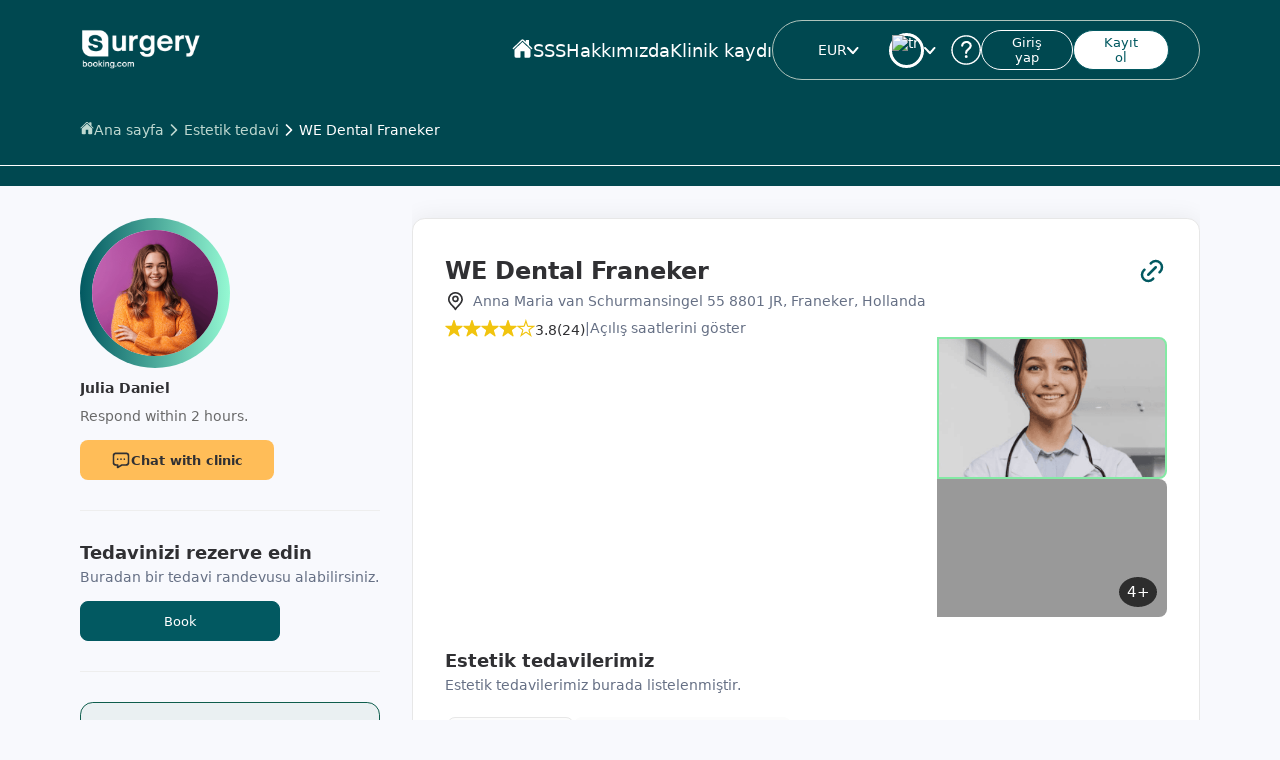

--- FILE ---
content_type: text/css; charset=utf-8
request_url: https://surgerybooking.com/_nuxt/BreadCrumbs.D4FkuQ5C.css
body_size: 434
content:
.c-black.c-white[data-v-a47c7833],.c-blue-gray.c-white[data-v-a47c7833],.c-gray-300.c-white[data-v-a47c7833],.c-gray-400.c-white[data-v-a47c7833],.c-gray-500.c-white[data-v-a47c7833],.c-gray-600.c-white[data-v-a47c7833],.c-orange.c-white[data-v-a47c7833],.c-primary.c-white[data-v-a47c7833],.c-red.c-white[data-v-a47c7833],.c-white.c-white[data-v-a47c7833]{color:#fff!important}.c-black.c-blue-gray[data-v-a47c7833],.c-blue-gray.c-blue-gray[data-v-a47c7833],.c-gray-300.c-blue-gray[data-v-a47c7833],.c-gray-400.c-blue-gray[data-v-a47c7833],.c-gray-500.c-blue-gray[data-v-a47c7833],.c-gray-600.c-blue-gray[data-v-a47c7833],.c-orange.c-blue-gray[data-v-a47c7833],.c-primary.c-blue-gray[data-v-a47c7833],.c-red.c-blue-gray[data-v-a47c7833],.c-white.c-blue-gray[data-v-a47c7833]{color:#667085!important}.c-black.c-gray-600[data-v-a47c7833],.c-blue-gray.c-gray-600[data-v-a47c7833],.c-gray-300.c-gray-600[data-v-a47c7833],.c-gray-400.c-gray-600[data-v-a47c7833],.c-gray-500.c-gray-600[data-v-a47c7833],.c-gray-600.c-gray-600[data-v-a47c7833],.c-orange.c-gray-600[data-v-a47c7833],.c-primary.c-gray-600[data-v-a47c7833],.c-red.c-gray-600[data-v-a47c7833],.c-white.c-gray-600[data-v-a47c7833]{color:#5e5e5e!important}.c-black.c-gray-500[data-v-a47c7833],.c-blue-gray.c-gray-500[data-v-a47c7833],.c-gray-300.c-gray-500[data-v-a47c7833],.c-gray-400.c-gray-500[data-v-a47c7833],.c-gray-500.c-gray-500[data-v-a47c7833],.c-gray-600.c-gray-500[data-v-a47c7833],.c-orange.c-gray-500[data-v-a47c7833],.c-primary.c-gray-500[data-v-a47c7833],.c-red.c-gray-500[data-v-a47c7833],.c-white.c-gray-500[data-v-a47c7833]{color:#969696!important}.c-black.c-gray-400[data-v-a47c7833],.c-blue-gray.c-gray-400[data-v-a47c7833],.c-gray-300.c-gray-400[data-v-a47c7833],.c-gray-400.c-gray-400[data-v-a47c7833],.c-gray-500.c-gray-400[data-v-a47c7833],.c-gray-600.c-gray-400[data-v-a47c7833],.c-orange.c-gray-400[data-v-a47c7833],.c-primary.c-gray-400[data-v-a47c7833],.c-red.c-gray-400[data-v-a47c7833],.c-white.c-gray-400[data-v-a47c7833]{color:#696969!important}.c-black.c-gray-300[data-v-a47c7833],.c-blue-gray.c-gray-300[data-v-a47c7833],.c-gray-300.c-gray-300[data-v-a47c7833],.c-gray-400.c-gray-300[data-v-a47c7833],.c-gray-500.c-gray-300[data-v-a47c7833],.c-gray-600.c-gray-300[data-v-a47c7833],.c-orange.c-gray-300[data-v-a47c7833],.c-primary.c-gray-300[data-v-a47c7833],.c-red.c-gray-300[data-v-a47c7833],.c-white.c-gray-300[data-v-a47c7833]{color:#56565680!important}.c-black.c-black[data-v-a47c7833],.c-blue-gray.c-black[data-v-a47c7833],.c-gray-300.c-black[data-v-a47c7833],.c-gray-400.c-black[data-v-a47c7833],.c-gray-500.c-black[data-v-a47c7833],.c-gray-600.c-black[data-v-a47c7833],.c-orange.c-black[data-v-a47c7833],.c-primary.c-black[data-v-a47c7833],.c-red.c-black[data-v-a47c7833],.c-white.c-black[data-v-a47c7833]{color:#303033!important}.c-black.c-primary[data-v-a47c7833],.c-blue-gray.c-primary[data-v-a47c7833],.c-gray-300.c-primary[data-v-a47c7833],.c-gray-400.c-primary[data-v-a47c7833],.c-gray-500.c-primary[data-v-a47c7833],.c-gray-600.c-primary[data-v-a47c7833],.c-orange.c-primary[data-v-a47c7833],.c-primary.c-primary[data-v-a47c7833],.c-red.c-primary[data-v-a47c7833],.c-white.c-primary[data-v-a47c7833]{color:#025961!important}.c-black.c-orange[data-v-a47c7833],.c-blue-gray.c-orange[data-v-a47c7833],.c-gray-300.c-orange[data-v-a47c7833],.c-gray-400.c-orange[data-v-a47c7833],.c-gray-500.c-orange[data-v-a47c7833],.c-gray-600.c-orange[data-v-a47c7833],.c-orange.c-orange[data-v-a47c7833],.c-primary.c-orange[data-v-a47c7833],.c-red.c-orange[data-v-a47c7833],.c-white.c-orange[data-v-a47c7833]{color:#ffbd58!important}.c-black.c-red[data-v-a47c7833],.c-blue-gray.c-red[data-v-a47c7833],.c-gray-300.c-red[data-v-a47c7833],.c-gray-400.c-red[data-v-a47c7833],.c-gray-500.c-red[data-v-a47c7833],.c-gray-600.c-red[data-v-a47c7833],.c-orange.c-red[data-v-a47c7833],.c-primary.c-red[data-v-a47c7833],.c-red.c-red[data-v-a47c7833],.c-white.c-red[data-v-a47c7833]{color:#b52c23!important}.b-orange.b-orange[data-v-a47c7833]{background-color:#ffbd58!important}.f-s-12.f-s-12[data-v-a47c7833],.f-s-14.f-s-12[data-v-a47c7833]{font-size:12px}.f-s-12.f-s-14[data-v-a47c7833],.f-s-14.f-s-14[data-v-a47c7833]{font-size:14px}.f-w-400.f-w-400[data-v-a47c7833]{font-weight:400}.breadcrumbs-wrapper[data-v-a47c7833]{padding-bottom:16px;width:100%}.breadcrumbs-wrapper.no-padding[data-v-a47c7833]{padding-bottom:0}.breadcrumbs-wrapper[data-v-a47c7833]:not(.border-less){border-bottom:1px solid #fff}@media (max-width:1024px){.breadcrumbs-wrapper[data-v-a47c7833]:not(.border-less){border-bottom:0}}.breadcrumbs[data-v-a47c7833]{align-items:center;display:flex;gap:1rem;justify-content:flex-start;min-height:39px;width:100%}.breadcrumbs .link[data-v-a47c7833],.breadcrumbs a[data-v-a47c7833]{align-items:center;color:#bed8d0;display:flex;font-size:14px;gap:.6rem;text-decoration:none}.breadcrumbs .link.last[data-v-a47c7833],.breadcrumbs a.last[data-v-a47c7833]{color:#fff;display:inline-block;overflow:hidden;text-overflow:ellipsis;white-space:nowrap}.breadcrumbs .home-icon[data-v-a47c7833]{margin-bottom:4px}.breadcrumbs .chevron-icon[data-v-a47c7833]{color:#bed8d0}.breadcrumbs .chevron-icon.last[data-v-a47c7833]{color:#fff}.breadcrumbs.gray .link[data-v-a47c7833],.breadcrumbs.gray a[data-v-a47c7833]{color:#667085}.breadcrumbs.gray .link.last[data-v-a47c7833],.breadcrumbs.gray a.last[data-v-a47c7833]{color:#025961}.breadcrumbs.gray .chevron-icon[data-v-a47c7833],.breadcrumbs.gray .home-icon[data-v-a47c7833]{color:#667085}@media (max-width:576px){.breadcrumbs[data-v-a47c7833]{gap:.5rem}.breadcrumbs .link[data-v-a47c7833],.breadcrumbs a[data-v-a47c7833]{font-size:12px;white-space:nowrap}.breadcrumbs.overflow-hidden[data-v-a47c7833]{overflow:hidden}}


--- FILE ---
content_type: text/css; charset=utf-8
request_url: https://surgerybooking.com/_nuxt/PageCover.B9AVZpIp.css
body_size: 98
content:
.c-black.c-white,.c-blue-gray.c-white,.c-gray-300.c-white,.c-gray-400.c-white,.c-gray-500.c-white,.c-gray-600.c-white,.c-orange.c-white,.c-primary.c-white,.c-red.c-white,.c-white.c-white{color:#fff!important}.c-black.c-blue-gray,.c-blue-gray.c-blue-gray,.c-gray-300.c-blue-gray,.c-gray-400.c-blue-gray,.c-gray-500.c-blue-gray,.c-gray-600.c-blue-gray,.c-orange.c-blue-gray,.c-primary.c-blue-gray,.c-red.c-blue-gray,.c-white.c-blue-gray{color:#667085!important}.c-black.c-gray-600,.c-blue-gray.c-gray-600,.c-gray-300.c-gray-600,.c-gray-400.c-gray-600,.c-gray-500.c-gray-600,.c-gray-600.c-gray-600,.c-orange.c-gray-600,.c-primary.c-gray-600,.c-red.c-gray-600,.c-white.c-gray-600{color:#5e5e5e!important}.c-black.c-gray-500,.c-blue-gray.c-gray-500,.c-gray-300.c-gray-500,.c-gray-400.c-gray-500,.c-gray-500.c-gray-500,.c-gray-600.c-gray-500,.c-orange.c-gray-500,.c-primary.c-gray-500,.c-red.c-gray-500,.c-white.c-gray-500{color:#969696!important}.c-black.c-gray-400,.c-blue-gray.c-gray-400,.c-gray-300.c-gray-400,.c-gray-400.c-gray-400,.c-gray-500.c-gray-400,.c-gray-600.c-gray-400,.c-orange.c-gray-400,.c-primary.c-gray-400,.c-red.c-gray-400,.c-white.c-gray-400{color:#696969!important}.c-black.c-gray-300,.c-blue-gray.c-gray-300,.c-gray-300.c-gray-300,.c-gray-400.c-gray-300,.c-gray-500.c-gray-300,.c-gray-600.c-gray-300,.c-orange.c-gray-300,.c-primary.c-gray-300,.c-red.c-gray-300,.c-white.c-gray-300{color:#56565680!important}.c-black.c-black,.c-blue-gray.c-black,.c-gray-300.c-black,.c-gray-400.c-black,.c-gray-500.c-black,.c-gray-600.c-black,.c-orange.c-black,.c-primary.c-black,.c-red.c-black,.c-white.c-black{color:#303033!important}.c-black.c-primary,.c-blue-gray.c-primary,.c-gray-300.c-primary,.c-gray-400.c-primary,.c-gray-500.c-primary,.c-gray-600.c-primary,.c-orange.c-primary,.c-primary.c-primary,.c-red.c-primary,.c-white.c-primary{color:#025961!important}.c-black.c-orange,.c-blue-gray.c-orange,.c-gray-300.c-orange,.c-gray-400.c-orange,.c-gray-500.c-orange,.c-gray-600.c-orange,.c-orange.c-orange,.c-primary.c-orange,.c-red.c-orange,.c-white.c-orange{color:#ffbd58!important}.c-black.c-red,.c-blue-gray.c-red,.c-gray-300.c-red,.c-gray-400.c-red,.c-gray-500.c-red,.c-gray-600.c-red,.c-orange.c-red,.c-primary.c-red,.c-red.c-red,.c-white.c-red{color:#b52c23!important}.b-orange.b-orange{background-color:#ffbd58!important}.f-s-12.f-s-12,.f-s-14.f-s-12{font-size:12px}.f-s-12.f-s-14,.f-s-14.f-s-14{font-size:14px}.f-w-400.f-w-400{font-weight:400}.cover{align-items:center;background-color:#004850;color:#fff;display:flex;justify-content:flex-start;width:unset!important}@media (max-width:320px){.cover{width:100%}}.cover .content{align-items:center;display:flex;flex-direction:column;font-size:28px;justify-content:center;padding:110px 0 20px;text-align:center;width:100%}@media (max-width:1024px){.cover .content{padding:90px 0 0}}


--- FILE ---
content_type: text/css; charset=utf-8
request_url: https://surgerybooking.com/_nuxt/ContentItemHeader.CZXz6Op2.css
body_size: 23
content:
.c-black.c-white[data-v-69a8b60a],.c-blue-gray.c-white[data-v-69a8b60a],.c-gray-300.c-white[data-v-69a8b60a],.c-gray-400.c-white[data-v-69a8b60a],.c-gray-500.c-white[data-v-69a8b60a],.c-gray-600.c-white[data-v-69a8b60a],.c-orange.c-white[data-v-69a8b60a],.c-primary.c-white[data-v-69a8b60a],.c-red.c-white[data-v-69a8b60a],.c-white.c-white[data-v-69a8b60a]{color:#fff!important}.c-black.c-blue-gray[data-v-69a8b60a],.c-blue-gray.c-blue-gray[data-v-69a8b60a],.c-gray-300.c-blue-gray[data-v-69a8b60a],.c-gray-400.c-blue-gray[data-v-69a8b60a],.c-gray-500.c-blue-gray[data-v-69a8b60a],.c-gray-600.c-blue-gray[data-v-69a8b60a],.c-orange.c-blue-gray[data-v-69a8b60a],.c-primary.c-blue-gray[data-v-69a8b60a],.c-red.c-blue-gray[data-v-69a8b60a],.c-white.c-blue-gray[data-v-69a8b60a]{color:#667085!important}.c-black.c-gray-600[data-v-69a8b60a],.c-blue-gray.c-gray-600[data-v-69a8b60a],.c-gray-300.c-gray-600[data-v-69a8b60a],.c-gray-400.c-gray-600[data-v-69a8b60a],.c-gray-500.c-gray-600[data-v-69a8b60a],.c-gray-600.c-gray-600[data-v-69a8b60a],.c-orange.c-gray-600[data-v-69a8b60a],.c-primary.c-gray-600[data-v-69a8b60a],.c-red.c-gray-600[data-v-69a8b60a],.c-white.c-gray-600[data-v-69a8b60a]{color:#5e5e5e!important}.c-black.c-gray-500[data-v-69a8b60a],.c-blue-gray.c-gray-500[data-v-69a8b60a],.c-gray-300.c-gray-500[data-v-69a8b60a],.c-gray-400.c-gray-500[data-v-69a8b60a],.c-gray-500.c-gray-500[data-v-69a8b60a],.c-gray-600.c-gray-500[data-v-69a8b60a],.c-orange.c-gray-500[data-v-69a8b60a],.c-primary.c-gray-500[data-v-69a8b60a],.c-red.c-gray-500[data-v-69a8b60a],.c-white.c-gray-500[data-v-69a8b60a]{color:#969696!important}.c-black.c-gray-400[data-v-69a8b60a],.c-blue-gray.c-gray-400[data-v-69a8b60a],.c-gray-300.c-gray-400[data-v-69a8b60a],.c-gray-400.c-gray-400[data-v-69a8b60a],.c-gray-500.c-gray-400[data-v-69a8b60a],.c-gray-600.c-gray-400[data-v-69a8b60a],.c-orange.c-gray-400[data-v-69a8b60a],.c-primary.c-gray-400[data-v-69a8b60a],.c-red.c-gray-400[data-v-69a8b60a],.c-white.c-gray-400[data-v-69a8b60a]{color:#696969!important}.c-black.c-gray-300[data-v-69a8b60a],.c-blue-gray.c-gray-300[data-v-69a8b60a],.c-gray-300.c-gray-300[data-v-69a8b60a],.c-gray-400.c-gray-300[data-v-69a8b60a],.c-gray-500.c-gray-300[data-v-69a8b60a],.c-gray-600.c-gray-300[data-v-69a8b60a],.c-orange.c-gray-300[data-v-69a8b60a],.c-primary.c-gray-300[data-v-69a8b60a],.c-red.c-gray-300[data-v-69a8b60a],.c-white.c-gray-300[data-v-69a8b60a]{color:#56565680!important}.c-black.c-black[data-v-69a8b60a],.c-blue-gray.c-black[data-v-69a8b60a],.c-gray-300.c-black[data-v-69a8b60a],.c-gray-400.c-black[data-v-69a8b60a],.c-gray-500.c-black[data-v-69a8b60a],.c-gray-600.c-black[data-v-69a8b60a],.c-orange.c-black[data-v-69a8b60a],.c-primary.c-black[data-v-69a8b60a],.c-red.c-black[data-v-69a8b60a],.c-white.c-black[data-v-69a8b60a]{color:#303033!important}.c-black.c-primary[data-v-69a8b60a],.c-blue-gray.c-primary[data-v-69a8b60a],.c-gray-300.c-primary[data-v-69a8b60a],.c-gray-400.c-primary[data-v-69a8b60a],.c-gray-500.c-primary[data-v-69a8b60a],.c-gray-600.c-primary[data-v-69a8b60a],.c-orange.c-primary[data-v-69a8b60a],.c-primary.c-primary[data-v-69a8b60a],.c-red.c-primary[data-v-69a8b60a],.c-white.c-primary[data-v-69a8b60a]{color:#025961!important}.c-black.c-orange[data-v-69a8b60a],.c-blue-gray.c-orange[data-v-69a8b60a],.c-gray-300.c-orange[data-v-69a8b60a],.c-gray-400.c-orange[data-v-69a8b60a],.c-gray-500.c-orange[data-v-69a8b60a],.c-gray-600.c-orange[data-v-69a8b60a],.c-orange.c-orange[data-v-69a8b60a],.c-primary.c-orange[data-v-69a8b60a],.c-red.c-orange[data-v-69a8b60a],.c-white.c-orange[data-v-69a8b60a]{color:#ffbd58!important}.c-black.c-red[data-v-69a8b60a],.c-blue-gray.c-red[data-v-69a8b60a],.c-gray-300.c-red[data-v-69a8b60a],.c-gray-400.c-red[data-v-69a8b60a],.c-gray-500.c-red[data-v-69a8b60a],.c-gray-600.c-red[data-v-69a8b60a],.c-orange.c-red[data-v-69a8b60a],.c-primary.c-red[data-v-69a8b60a],.c-red.c-red[data-v-69a8b60a],.c-white.c-red[data-v-69a8b60a]{color:#b52c23!important}.b-orange.b-orange[data-v-69a8b60a]{background-color:#ffbd58!important}.f-s-12.f-s-12[data-v-69a8b60a],.f-s-14.f-s-12[data-v-69a8b60a]{font-size:12px}.f-s-12.f-s-14[data-v-69a8b60a],.f-s-14.f-s-14[data-v-69a8b60a]{font-size:14px}.f-w-400.f-w-400[data-v-69a8b60a]{font-weight:400}.title-description[data-v-69a8b60a]{color:#667085;font-size:14px;margin-top:5px}


--- FILE ---
content_type: text/css; charset=utf-8
request_url: https://surgerybooking.com/_nuxt/TextInput.BMcMJphv.css
body_size: 408
content:
.c-black.c-white[data-v-edac3bdb],.c-blue-gray.c-white[data-v-edac3bdb],.c-gray-300.c-white[data-v-edac3bdb],.c-gray-400.c-white[data-v-edac3bdb],.c-gray-500.c-white[data-v-edac3bdb],.c-gray-600.c-white[data-v-edac3bdb],.c-orange.c-white[data-v-edac3bdb],.c-primary.c-white[data-v-edac3bdb],.c-red.c-white[data-v-edac3bdb],.c-white.c-white[data-v-edac3bdb]{color:#fff!important}.c-black.c-blue-gray[data-v-edac3bdb],.c-blue-gray.c-blue-gray[data-v-edac3bdb],.c-gray-300.c-blue-gray[data-v-edac3bdb],.c-gray-400.c-blue-gray[data-v-edac3bdb],.c-gray-500.c-blue-gray[data-v-edac3bdb],.c-gray-600.c-blue-gray[data-v-edac3bdb],.c-orange.c-blue-gray[data-v-edac3bdb],.c-primary.c-blue-gray[data-v-edac3bdb],.c-red.c-blue-gray[data-v-edac3bdb],.c-white.c-blue-gray[data-v-edac3bdb]{color:#667085!important}.c-black.c-gray-600[data-v-edac3bdb],.c-blue-gray.c-gray-600[data-v-edac3bdb],.c-gray-300.c-gray-600[data-v-edac3bdb],.c-gray-400.c-gray-600[data-v-edac3bdb],.c-gray-500.c-gray-600[data-v-edac3bdb],.c-gray-600.c-gray-600[data-v-edac3bdb],.c-orange.c-gray-600[data-v-edac3bdb],.c-primary.c-gray-600[data-v-edac3bdb],.c-red.c-gray-600[data-v-edac3bdb],.c-white.c-gray-600[data-v-edac3bdb]{color:#5e5e5e!important}.c-black.c-gray-500[data-v-edac3bdb],.c-blue-gray.c-gray-500[data-v-edac3bdb],.c-gray-300.c-gray-500[data-v-edac3bdb],.c-gray-400.c-gray-500[data-v-edac3bdb],.c-gray-500.c-gray-500[data-v-edac3bdb],.c-gray-600.c-gray-500[data-v-edac3bdb],.c-orange.c-gray-500[data-v-edac3bdb],.c-primary.c-gray-500[data-v-edac3bdb],.c-red.c-gray-500[data-v-edac3bdb],.c-white.c-gray-500[data-v-edac3bdb]{color:#969696!important}.c-black.c-gray-400[data-v-edac3bdb],.c-blue-gray.c-gray-400[data-v-edac3bdb],.c-gray-300.c-gray-400[data-v-edac3bdb],.c-gray-400.c-gray-400[data-v-edac3bdb],.c-gray-500.c-gray-400[data-v-edac3bdb],.c-gray-600.c-gray-400[data-v-edac3bdb],.c-orange.c-gray-400[data-v-edac3bdb],.c-primary.c-gray-400[data-v-edac3bdb],.c-red.c-gray-400[data-v-edac3bdb],.c-white.c-gray-400[data-v-edac3bdb]{color:#696969!important}.c-black.c-gray-300[data-v-edac3bdb],.c-blue-gray.c-gray-300[data-v-edac3bdb],.c-gray-300.c-gray-300[data-v-edac3bdb],.c-gray-400.c-gray-300[data-v-edac3bdb],.c-gray-500.c-gray-300[data-v-edac3bdb],.c-gray-600.c-gray-300[data-v-edac3bdb],.c-orange.c-gray-300[data-v-edac3bdb],.c-primary.c-gray-300[data-v-edac3bdb],.c-red.c-gray-300[data-v-edac3bdb],.c-white.c-gray-300[data-v-edac3bdb]{color:#56565680!important}.c-black.c-black[data-v-edac3bdb],.c-blue-gray.c-black[data-v-edac3bdb],.c-gray-300.c-black[data-v-edac3bdb],.c-gray-400.c-black[data-v-edac3bdb],.c-gray-500.c-black[data-v-edac3bdb],.c-gray-600.c-black[data-v-edac3bdb],.c-orange.c-black[data-v-edac3bdb],.c-primary.c-black[data-v-edac3bdb],.c-red.c-black[data-v-edac3bdb],.c-white.c-black[data-v-edac3bdb]{color:#303033!important}.c-black.c-primary[data-v-edac3bdb],.c-blue-gray.c-primary[data-v-edac3bdb],.c-gray-300.c-primary[data-v-edac3bdb],.c-gray-400.c-primary[data-v-edac3bdb],.c-gray-500.c-primary[data-v-edac3bdb],.c-gray-600.c-primary[data-v-edac3bdb],.c-orange.c-primary[data-v-edac3bdb],.c-primary.c-primary[data-v-edac3bdb],.c-red.c-primary[data-v-edac3bdb],.c-white.c-primary[data-v-edac3bdb]{color:#025961!important}.c-black.c-orange[data-v-edac3bdb],.c-blue-gray.c-orange[data-v-edac3bdb],.c-gray-300.c-orange[data-v-edac3bdb],.c-gray-400.c-orange[data-v-edac3bdb],.c-gray-500.c-orange[data-v-edac3bdb],.c-gray-600.c-orange[data-v-edac3bdb],.c-orange.c-orange[data-v-edac3bdb],.c-primary.c-orange[data-v-edac3bdb],.c-red.c-orange[data-v-edac3bdb],.c-white.c-orange[data-v-edac3bdb]{color:#ffbd58!important}.c-black.c-red[data-v-edac3bdb],.c-blue-gray.c-red[data-v-edac3bdb],.c-gray-300.c-red[data-v-edac3bdb],.c-gray-400.c-red[data-v-edac3bdb],.c-gray-500.c-red[data-v-edac3bdb],.c-gray-600.c-red[data-v-edac3bdb],.c-orange.c-red[data-v-edac3bdb],.c-primary.c-red[data-v-edac3bdb],.c-red.c-red[data-v-edac3bdb],.c-white.c-red[data-v-edac3bdb]{color:#b52c23!important}.b-orange.b-orange[data-v-edac3bdb]{background-color:#ffbd58!important}.f-s-12.f-s-12[data-v-edac3bdb],.f-s-14.f-s-12[data-v-edac3bdb]{font-size:12px}.f-s-12.f-s-14[data-v-edac3bdb],.f-s-14.f-s-14[data-v-edac3bdb]{font-size:14px}.f-w-400.f-w-400[data-v-edac3bdb]{font-weight:400}.dropdown[data-v-edac3bdb]{background-color:#fff;border:1px solid rgba(0,0,0,.1);border-radius:8px;color:#667085;font-size:14px;height:50px;justify-content:center;min-width:150px;padding:0 20px;position:relative;width:-moz-fit-content;width:fit-content}.dropdown.no-padding[data-v-edac3bdb]{padding:0}.dropdown .icon-prefix[data-v-edac3bdb]{align-items:center;color:#667085;display:flex;height:100%}.dropdown.warning[data-v-edac3bdb]{border-color:red}.dropdown.small[data-v-edac3bdb]{height:40px}.dropdown.white-filled[data-v-edac3bdb]{background-color:#fff}input[type=date][data-v-edac3bdb]::-webkit-calendar-picker-indicator,input[type=date][data-v-edac3bdb]::-webkit-inner-spin-button{-webkit-appearance:none;-moz-appearance:none;appearance:none;display:none}.password[data-v-edac3bdb]{align-items:center;color:#979797;display:flex;height:100%;position:absolute;right:20px;top:0}.password.small[data-v-edac3bdb]{height:auto;top:7px}.input[data-v-edac3bdb]{align-items:center;display:flex;gap:1rem;justify-content:flex-start;position:relative;width:100%}.input.read-only[data-v-edac3bdb]{cursor:not-allowed}.input.read-only[data-v-edac3bdb],.input.read-only input[data-v-edac3bdb]{background-color:#f5f5f5;color:#969696}.input .icon-prefix[data-v-edac3bdb]{align-items:center;color:#969696;display:flex;height:100%}


--- FILE ---
content_type: text/css; charset=utf-8
request_url: https://surgerybooking.com/_nuxt/Checkbox.635So69F.css
body_size: 293
content:
.c-black.c-white[data-v-462baed0],.c-blue-gray.c-white[data-v-462baed0],.c-gray-300.c-white[data-v-462baed0],.c-gray-400.c-white[data-v-462baed0],.c-gray-500.c-white[data-v-462baed0],.c-gray-600.c-white[data-v-462baed0],.c-orange.c-white[data-v-462baed0],.c-primary.c-white[data-v-462baed0],.c-red.c-white[data-v-462baed0],.c-white.c-white[data-v-462baed0]{color:#fff!important}.c-black.c-blue-gray[data-v-462baed0],.c-blue-gray.c-blue-gray[data-v-462baed0],.c-gray-300.c-blue-gray[data-v-462baed0],.c-gray-400.c-blue-gray[data-v-462baed0],.c-gray-500.c-blue-gray[data-v-462baed0],.c-gray-600.c-blue-gray[data-v-462baed0],.c-orange.c-blue-gray[data-v-462baed0],.c-primary.c-blue-gray[data-v-462baed0],.c-red.c-blue-gray[data-v-462baed0],.c-white.c-blue-gray[data-v-462baed0]{color:#667085!important}.c-black.c-gray-600[data-v-462baed0],.c-blue-gray.c-gray-600[data-v-462baed0],.c-gray-300.c-gray-600[data-v-462baed0],.c-gray-400.c-gray-600[data-v-462baed0],.c-gray-500.c-gray-600[data-v-462baed0],.c-gray-600.c-gray-600[data-v-462baed0],.c-orange.c-gray-600[data-v-462baed0],.c-primary.c-gray-600[data-v-462baed0],.c-red.c-gray-600[data-v-462baed0],.c-white.c-gray-600[data-v-462baed0]{color:#5e5e5e!important}.c-black.c-gray-500[data-v-462baed0],.c-blue-gray.c-gray-500[data-v-462baed0],.c-gray-300.c-gray-500[data-v-462baed0],.c-gray-400.c-gray-500[data-v-462baed0],.c-gray-500.c-gray-500[data-v-462baed0],.c-gray-600.c-gray-500[data-v-462baed0],.c-orange.c-gray-500[data-v-462baed0],.c-primary.c-gray-500[data-v-462baed0],.c-red.c-gray-500[data-v-462baed0],.c-white.c-gray-500[data-v-462baed0]{color:#969696!important}.c-black.c-gray-400[data-v-462baed0],.c-blue-gray.c-gray-400[data-v-462baed0],.c-gray-300.c-gray-400[data-v-462baed0],.c-gray-400.c-gray-400[data-v-462baed0],.c-gray-500.c-gray-400[data-v-462baed0],.c-gray-600.c-gray-400[data-v-462baed0],.c-orange.c-gray-400[data-v-462baed0],.c-primary.c-gray-400[data-v-462baed0],.c-red.c-gray-400[data-v-462baed0],.c-white.c-gray-400[data-v-462baed0]{color:#696969!important}.c-black.c-gray-300[data-v-462baed0],.c-blue-gray.c-gray-300[data-v-462baed0],.c-gray-300.c-gray-300[data-v-462baed0],.c-gray-400.c-gray-300[data-v-462baed0],.c-gray-500.c-gray-300[data-v-462baed0],.c-gray-600.c-gray-300[data-v-462baed0],.c-orange.c-gray-300[data-v-462baed0],.c-primary.c-gray-300[data-v-462baed0],.c-red.c-gray-300[data-v-462baed0],.c-white.c-gray-300[data-v-462baed0]{color:#56565680!important}.c-black.c-black[data-v-462baed0],.c-blue-gray.c-black[data-v-462baed0],.c-gray-300.c-black[data-v-462baed0],.c-gray-400.c-black[data-v-462baed0],.c-gray-500.c-black[data-v-462baed0],.c-gray-600.c-black[data-v-462baed0],.c-orange.c-black[data-v-462baed0],.c-primary.c-black[data-v-462baed0],.c-red.c-black[data-v-462baed0],.c-white.c-black[data-v-462baed0]{color:#303033!important}.c-black.c-primary[data-v-462baed0],.c-blue-gray.c-primary[data-v-462baed0],.c-gray-300.c-primary[data-v-462baed0],.c-gray-400.c-primary[data-v-462baed0],.c-gray-500.c-primary[data-v-462baed0],.c-gray-600.c-primary[data-v-462baed0],.c-orange.c-primary[data-v-462baed0],.c-primary.c-primary[data-v-462baed0],.c-red.c-primary[data-v-462baed0],.c-white.c-primary[data-v-462baed0]{color:#025961!important}.c-black.c-orange[data-v-462baed0],.c-blue-gray.c-orange[data-v-462baed0],.c-gray-300.c-orange[data-v-462baed0],.c-gray-400.c-orange[data-v-462baed0],.c-gray-500.c-orange[data-v-462baed0],.c-gray-600.c-orange[data-v-462baed0],.c-orange.c-orange[data-v-462baed0],.c-primary.c-orange[data-v-462baed0],.c-red.c-orange[data-v-462baed0],.c-white.c-orange[data-v-462baed0]{color:#ffbd58!important}.c-black.c-red[data-v-462baed0],.c-blue-gray.c-red[data-v-462baed0],.c-gray-300.c-red[data-v-462baed0],.c-gray-400.c-red[data-v-462baed0],.c-gray-500.c-red[data-v-462baed0],.c-gray-600.c-red[data-v-462baed0],.c-orange.c-red[data-v-462baed0],.c-primary.c-red[data-v-462baed0],.c-red.c-red[data-v-462baed0],.c-white.c-red[data-v-462baed0]{color:#b52c23!important}.b-orange.b-orange[data-v-462baed0]{background-color:#ffbd58!important}.f-s-12.f-s-12[data-v-462baed0],.f-s-14.f-s-12[data-v-462baed0]{font-size:12px}.f-s-12.f-s-14[data-v-462baed0],.f-s-14.f-s-14[data-v-462baed0]{font-size:14px}.f-w-400.f-w-400[data-v-462baed0]{font-weight:400}.checkbox.disabled label[data-v-462baed0]{cursor:not-allowed!important}.checkbox label[data-v-462baed0]{cursor:pointer;font-size:14px}.checkbox label.no-margin-label[data-v-462baed0]{margin:0}.checkbox .checkmark-label[data-v-462baed0]{margin-left:10px}.checkbox .checkmark[data-v-462baed0]{border:1px solid #ccc;border-radius:3px;height:24px;left:5px;margin-right:10px;padding:3px;position:relative;width:24px}.checkbox .checkmark.tiny[data-v-462baed0]{height:18px;width:18px}.checkbox .checkmark.checked[data-v-462baed0]{background-color:#025961;border-color:#025961;color:#fff}.checkbox.small-text label[data-v-462baed0]{font-size:12px}input[type=checkbox]+span[data-v-462baed0],input[type=checkbox]+span[data-v-462baed0]:before,input[type=radio]+span[data-v-462baed0],input[type=radio]+span[data-v-462baed0]:before,label[data-v-462baed0]{line-height:30px}input[type=checkbox][data-v-462baed0],input[type=radio][data-v-462baed0]{opacity:0;position:absolute}label:hover span[data-v-462baed0]:before{box-shadow:0 0 2px #ccc}


--- FILE ---
content_type: text/css; charset=utf-8
request_url: https://surgerybooking.com/_nuxt/TextArea.DWwbj7_H.css
body_size: 342
content:
.c-black.c-white[data-v-d9e42819],.c-blue-gray.c-white[data-v-d9e42819],.c-gray-300.c-white[data-v-d9e42819],.c-gray-400.c-white[data-v-d9e42819],.c-gray-500.c-white[data-v-d9e42819],.c-gray-600.c-white[data-v-d9e42819],.c-orange.c-white[data-v-d9e42819],.c-primary.c-white[data-v-d9e42819],.c-red.c-white[data-v-d9e42819],.c-white.c-white[data-v-d9e42819]{color:#fff!important}.c-black.c-blue-gray[data-v-d9e42819],.c-blue-gray.c-blue-gray[data-v-d9e42819],.c-gray-300.c-blue-gray[data-v-d9e42819],.c-gray-400.c-blue-gray[data-v-d9e42819],.c-gray-500.c-blue-gray[data-v-d9e42819],.c-gray-600.c-blue-gray[data-v-d9e42819],.c-orange.c-blue-gray[data-v-d9e42819],.c-primary.c-blue-gray[data-v-d9e42819],.c-red.c-blue-gray[data-v-d9e42819],.c-white.c-blue-gray[data-v-d9e42819]{color:#667085!important}.c-black.c-gray-600[data-v-d9e42819],.c-blue-gray.c-gray-600[data-v-d9e42819],.c-gray-300.c-gray-600[data-v-d9e42819],.c-gray-400.c-gray-600[data-v-d9e42819],.c-gray-500.c-gray-600[data-v-d9e42819],.c-gray-600.c-gray-600[data-v-d9e42819],.c-orange.c-gray-600[data-v-d9e42819],.c-primary.c-gray-600[data-v-d9e42819],.c-red.c-gray-600[data-v-d9e42819],.c-white.c-gray-600[data-v-d9e42819]{color:#5e5e5e!important}.c-black.c-gray-500[data-v-d9e42819],.c-blue-gray.c-gray-500[data-v-d9e42819],.c-gray-300.c-gray-500[data-v-d9e42819],.c-gray-400.c-gray-500[data-v-d9e42819],.c-gray-500.c-gray-500[data-v-d9e42819],.c-gray-600.c-gray-500[data-v-d9e42819],.c-orange.c-gray-500[data-v-d9e42819],.c-primary.c-gray-500[data-v-d9e42819],.c-red.c-gray-500[data-v-d9e42819],.c-white.c-gray-500[data-v-d9e42819]{color:#969696!important}.c-black.c-gray-400[data-v-d9e42819],.c-blue-gray.c-gray-400[data-v-d9e42819],.c-gray-300.c-gray-400[data-v-d9e42819],.c-gray-400.c-gray-400[data-v-d9e42819],.c-gray-500.c-gray-400[data-v-d9e42819],.c-gray-600.c-gray-400[data-v-d9e42819],.c-orange.c-gray-400[data-v-d9e42819],.c-primary.c-gray-400[data-v-d9e42819],.c-red.c-gray-400[data-v-d9e42819],.c-white.c-gray-400[data-v-d9e42819]{color:#696969!important}.c-black.c-gray-300[data-v-d9e42819],.c-blue-gray.c-gray-300[data-v-d9e42819],.c-gray-300.c-gray-300[data-v-d9e42819],.c-gray-400.c-gray-300[data-v-d9e42819],.c-gray-500.c-gray-300[data-v-d9e42819],.c-gray-600.c-gray-300[data-v-d9e42819],.c-orange.c-gray-300[data-v-d9e42819],.c-primary.c-gray-300[data-v-d9e42819],.c-red.c-gray-300[data-v-d9e42819],.c-white.c-gray-300[data-v-d9e42819]{color:#56565680!important}.c-black.c-black[data-v-d9e42819],.c-blue-gray.c-black[data-v-d9e42819],.c-gray-300.c-black[data-v-d9e42819],.c-gray-400.c-black[data-v-d9e42819],.c-gray-500.c-black[data-v-d9e42819],.c-gray-600.c-black[data-v-d9e42819],.c-orange.c-black[data-v-d9e42819],.c-primary.c-black[data-v-d9e42819],.c-red.c-black[data-v-d9e42819],.c-white.c-black[data-v-d9e42819]{color:#303033!important}.c-black.c-primary[data-v-d9e42819],.c-blue-gray.c-primary[data-v-d9e42819],.c-gray-300.c-primary[data-v-d9e42819],.c-gray-400.c-primary[data-v-d9e42819],.c-gray-500.c-primary[data-v-d9e42819],.c-gray-600.c-primary[data-v-d9e42819],.c-orange.c-primary[data-v-d9e42819],.c-primary.c-primary[data-v-d9e42819],.c-red.c-primary[data-v-d9e42819],.c-white.c-primary[data-v-d9e42819]{color:#025961!important}.c-black.c-orange[data-v-d9e42819],.c-blue-gray.c-orange[data-v-d9e42819],.c-gray-300.c-orange[data-v-d9e42819],.c-gray-400.c-orange[data-v-d9e42819],.c-gray-500.c-orange[data-v-d9e42819],.c-gray-600.c-orange[data-v-d9e42819],.c-orange.c-orange[data-v-d9e42819],.c-primary.c-orange[data-v-d9e42819],.c-red.c-orange[data-v-d9e42819],.c-white.c-orange[data-v-d9e42819]{color:#ffbd58!important}.c-black.c-red[data-v-d9e42819],.c-blue-gray.c-red[data-v-d9e42819],.c-gray-300.c-red[data-v-d9e42819],.c-gray-400.c-red[data-v-d9e42819],.c-gray-500.c-red[data-v-d9e42819],.c-gray-600.c-red[data-v-d9e42819],.c-orange.c-red[data-v-d9e42819],.c-primary.c-red[data-v-d9e42819],.c-red.c-red[data-v-d9e42819],.c-white.c-red[data-v-d9e42819]{color:#b52c23!important}.b-orange.b-orange[data-v-d9e42819]{background-color:#ffbd58!important}.f-s-12.f-s-12[data-v-d9e42819],.f-s-14.f-s-12[data-v-d9e42819]{font-size:12px}.f-s-12.f-s-14[data-v-d9e42819],.f-s-14.f-s-14[data-v-d9e42819]{font-size:14px}.f-w-400.f-w-400[data-v-d9e42819]{font-weight:400}.input-wrapper .text-area[data-v-d9e42819]{position:relative}.input-wrapper .text-area .icon[data-v-d9e42819]{background:#fff;padding:5px;position:absolute;right:10px;top:10px}.input-wrapper textarea[data-v-d9e42819]{background-color:#fff;border:1px solid rgba(0,0,0,.1);border-radius:30px;color:#303033;display:flex;font-size:14px;gap:20px;height:50px;min-height:100px;padding:20px;position:relative}.input-wrapper textarea[data-v-d9e42819]::-moz-placeholder{color:#56565680;opacity:1}.input-wrapper textarea[data-v-d9e42819]::placeholder{color:#56565680;opacity:1}.input-wrapper textarea[data-v-d9e42819]:-moz-placeholder-shown{text-overflow:ellipsis}.input-wrapper textarea[data-v-d9e42819]:placeholder-shown{text-overflow:ellipsis}.input-wrapper textarea[data-v-d9e42819]::input-placeholder{color:#56565680}.input-wrapper textarea.placeholder-black[data-v-d9e42819]::-moz-placeholder{color:#303033}.input-wrapper textarea.placeholder-black[data-v-d9e42819]::placeholder{color:#303033}.input-wrapper textarea.placeholder-black[data-v-d9e42819]::input-placeholder{color:#303033}.input-wrapper textarea.placeholder-blue[data-v-d9e42819]::-moz-placeholder{color:#667085}.input-wrapper textarea.placeholder-blue[data-v-d9e42819]::placeholder{color:#667085}.input-wrapper textarea.placeholder-blue[data-v-d9e42819]::input-placeholder{color:#667085}.input-wrapper textarea.warning[data-v-d9e42819]{border-color:red}.input-wrapper textarea.larger[data-v-d9e42819]{min-height:200px}.input-wrapper textarea[data-v-d9e42819]:focus{outline:none}.input-wrapper textarea.verticle-only[data-v-d9e42819]{max-height:350px;resize:vertical}


--- FILE ---
content_type: text/css; charset=utf-8
request_url: https://surgerybooking.com/_nuxt/Loader.1ZcXRjsg.css
body_size: 123
content:
.c-black.c-white[data-v-6fbdd5eb],.c-blue-gray.c-white[data-v-6fbdd5eb],.c-gray-300.c-white[data-v-6fbdd5eb],.c-gray-400.c-white[data-v-6fbdd5eb],.c-gray-500.c-white[data-v-6fbdd5eb],.c-gray-600.c-white[data-v-6fbdd5eb],.c-orange.c-white[data-v-6fbdd5eb],.c-primary.c-white[data-v-6fbdd5eb],.c-red.c-white[data-v-6fbdd5eb],.c-white.c-white[data-v-6fbdd5eb]{color:#fff!important}.c-black.c-blue-gray[data-v-6fbdd5eb],.c-blue-gray.c-blue-gray[data-v-6fbdd5eb],.c-gray-300.c-blue-gray[data-v-6fbdd5eb],.c-gray-400.c-blue-gray[data-v-6fbdd5eb],.c-gray-500.c-blue-gray[data-v-6fbdd5eb],.c-gray-600.c-blue-gray[data-v-6fbdd5eb],.c-orange.c-blue-gray[data-v-6fbdd5eb],.c-primary.c-blue-gray[data-v-6fbdd5eb],.c-red.c-blue-gray[data-v-6fbdd5eb],.c-white.c-blue-gray[data-v-6fbdd5eb]{color:#667085!important}.c-black.c-gray-600[data-v-6fbdd5eb],.c-blue-gray.c-gray-600[data-v-6fbdd5eb],.c-gray-300.c-gray-600[data-v-6fbdd5eb],.c-gray-400.c-gray-600[data-v-6fbdd5eb],.c-gray-500.c-gray-600[data-v-6fbdd5eb],.c-gray-600.c-gray-600[data-v-6fbdd5eb],.c-orange.c-gray-600[data-v-6fbdd5eb],.c-primary.c-gray-600[data-v-6fbdd5eb],.c-red.c-gray-600[data-v-6fbdd5eb],.c-white.c-gray-600[data-v-6fbdd5eb]{color:#5e5e5e!important}.c-black.c-gray-500[data-v-6fbdd5eb],.c-blue-gray.c-gray-500[data-v-6fbdd5eb],.c-gray-300.c-gray-500[data-v-6fbdd5eb],.c-gray-400.c-gray-500[data-v-6fbdd5eb],.c-gray-500.c-gray-500[data-v-6fbdd5eb],.c-gray-600.c-gray-500[data-v-6fbdd5eb],.c-orange.c-gray-500[data-v-6fbdd5eb],.c-primary.c-gray-500[data-v-6fbdd5eb],.c-red.c-gray-500[data-v-6fbdd5eb],.c-white.c-gray-500[data-v-6fbdd5eb]{color:#969696!important}.c-black.c-gray-400[data-v-6fbdd5eb],.c-blue-gray.c-gray-400[data-v-6fbdd5eb],.c-gray-300.c-gray-400[data-v-6fbdd5eb],.c-gray-400.c-gray-400[data-v-6fbdd5eb],.c-gray-500.c-gray-400[data-v-6fbdd5eb],.c-gray-600.c-gray-400[data-v-6fbdd5eb],.c-orange.c-gray-400[data-v-6fbdd5eb],.c-primary.c-gray-400[data-v-6fbdd5eb],.c-red.c-gray-400[data-v-6fbdd5eb],.c-white.c-gray-400[data-v-6fbdd5eb]{color:#696969!important}.c-black.c-gray-300[data-v-6fbdd5eb],.c-blue-gray.c-gray-300[data-v-6fbdd5eb],.c-gray-300.c-gray-300[data-v-6fbdd5eb],.c-gray-400.c-gray-300[data-v-6fbdd5eb],.c-gray-500.c-gray-300[data-v-6fbdd5eb],.c-gray-600.c-gray-300[data-v-6fbdd5eb],.c-orange.c-gray-300[data-v-6fbdd5eb],.c-primary.c-gray-300[data-v-6fbdd5eb],.c-red.c-gray-300[data-v-6fbdd5eb],.c-white.c-gray-300[data-v-6fbdd5eb]{color:#56565680!important}.c-black.c-black[data-v-6fbdd5eb],.c-blue-gray.c-black[data-v-6fbdd5eb],.c-gray-300.c-black[data-v-6fbdd5eb],.c-gray-400.c-black[data-v-6fbdd5eb],.c-gray-500.c-black[data-v-6fbdd5eb],.c-gray-600.c-black[data-v-6fbdd5eb],.c-orange.c-black[data-v-6fbdd5eb],.c-primary.c-black[data-v-6fbdd5eb],.c-red.c-black[data-v-6fbdd5eb],.c-white.c-black[data-v-6fbdd5eb]{color:#303033!important}.c-black.c-primary[data-v-6fbdd5eb],.c-blue-gray.c-primary[data-v-6fbdd5eb],.c-gray-300.c-primary[data-v-6fbdd5eb],.c-gray-400.c-primary[data-v-6fbdd5eb],.c-gray-500.c-primary[data-v-6fbdd5eb],.c-gray-600.c-primary[data-v-6fbdd5eb],.c-orange.c-primary[data-v-6fbdd5eb],.c-primary.c-primary[data-v-6fbdd5eb],.c-red.c-primary[data-v-6fbdd5eb],.c-white.c-primary[data-v-6fbdd5eb]{color:#025961!important}.c-black.c-orange[data-v-6fbdd5eb],.c-blue-gray.c-orange[data-v-6fbdd5eb],.c-gray-300.c-orange[data-v-6fbdd5eb],.c-gray-400.c-orange[data-v-6fbdd5eb],.c-gray-500.c-orange[data-v-6fbdd5eb],.c-gray-600.c-orange[data-v-6fbdd5eb],.c-orange.c-orange[data-v-6fbdd5eb],.c-primary.c-orange[data-v-6fbdd5eb],.c-red.c-orange[data-v-6fbdd5eb],.c-white.c-orange[data-v-6fbdd5eb]{color:#ffbd58!important}.c-black.c-red[data-v-6fbdd5eb],.c-blue-gray.c-red[data-v-6fbdd5eb],.c-gray-300.c-red[data-v-6fbdd5eb],.c-gray-400.c-red[data-v-6fbdd5eb],.c-gray-500.c-red[data-v-6fbdd5eb],.c-gray-600.c-red[data-v-6fbdd5eb],.c-orange.c-red[data-v-6fbdd5eb],.c-primary.c-red[data-v-6fbdd5eb],.c-red.c-red[data-v-6fbdd5eb],.c-white.c-red[data-v-6fbdd5eb]{color:#b52c23!important}.b-orange.b-orange[data-v-6fbdd5eb]{background-color:#ffbd58!important}.f-s-12.f-s-12[data-v-6fbdd5eb],.f-s-14.f-s-12[data-v-6fbdd5eb]{font-size:12px}.f-s-12.f-s-14[data-v-6fbdd5eb],.f-s-14.f-s-14[data-v-6fbdd5eb]{font-size:14px}.f-w-400.f-w-400[data-v-6fbdd5eb]{font-weight:400}.block-container[data-v-6fbdd5eb]{display:flex;flex-direction:column}.block-container[data-v-6fbdd5eb]:not(.left-center){align-items:center;justify-content:center}.block-container.small svg[data-v-6fbdd5eb]{width:120px}.block-container h3[data-v-6fbdd5eb]{font-size:22px;margin-bottom:30px;text-align:center}.block-container svg[data-v-6fbdd5eb]{fill:#025961}


--- FILE ---
content_type: text/css; charset=utf-8
request_url: https://surgerybooking.com/_nuxt/ContextMenuList.CAp-UQwp.css
body_size: 80
content:
.c-black.c-white[data-v-f1f09e80],.c-blue-gray.c-white[data-v-f1f09e80],.c-gray-300.c-white[data-v-f1f09e80],.c-gray-400.c-white[data-v-f1f09e80],.c-gray-500.c-white[data-v-f1f09e80],.c-gray-600.c-white[data-v-f1f09e80],.c-orange.c-white[data-v-f1f09e80],.c-primary.c-white[data-v-f1f09e80],.c-red.c-white[data-v-f1f09e80],.c-white.c-white[data-v-f1f09e80]{color:#fff!important}.c-black.c-blue-gray[data-v-f1f09e80],.c-blue-gray.c-blue-gray[data-v-f1f09e80],.c-gray-300.c-blue-gray[data-v-f1f09e80],.c-gray-400.c-blue-gray[data-v-f1f09e80],.c-gray-500.c-blue-gray[data-v-f1f09e80],.c-gray-600.c-blue-gray[data-v-f1f09e80],.c-orange.c-blue-gray[data-v-f1f09e80],.c-primary.c-blue-gray[data-v-f1f09e80],.c-red.c-blue-gray[data-v-f1f09e80],.c-white.c-blue-gray[data-v-f1f09e80]{color:#667085!important}.c-black.c-gray-600[data-v-f1f09e80],.c-blue-gray.c-gray-600[data-v-f1f09e80],.c-gray-300.c-gray-600[data-v-f1f09e80],.c-gray-400.c-gray-600[data-v-f1f09e80],.c-gray-500.c-gray-600[data-v-f1f09e80],.c-gray-600.c-gray-600[data-v-f1f09e80],.c-orange.c-gray-600[data-v-f1f09e80],.c-primary.c-gray-600[data-v-f1f09e80],.c-red.c-gray-600[data-v-f1f09e80],.c-white.c-gray-600[data-v-f1f09e80]{color:#5e5e5e!important}.c-black.c-gray-500[data-v-f1f09e80],.c-blue-gray.c-gray-500[data-v-f1f09e80],.c-gray-300.c-gray-500[data-v-f1f09e80],.c-gray-400.c-gray-500[data-v-f1f09e80],.c-gray-500.c-gray-500[data-v-f1f09e80],.c-gray-600.c-gray-500[data-v-f1f09e80],.c-orange.c-gray-500[data-v-f1f09e80],.c-primary.c-gray-500[data-v-f1f09e80],.c-red.c-gray-500[data-v-f1f09e80],.c-white.c-gray-500[data-v-f1f09e80]{color:#969696!important}.c-black.c-gray-400[data-v-f1f09e80],.c-blue-gray.c-gray-400[data-v-f1f09e80],.c-gray-300.c-gray-400[data-v-f1f09e80],.c-gray-400.c-gray-400[data-v-f1f09e80],.c-gray-500.c-gray-400[data-v-f1f09e80],.c-gray-600.c-gray-400[data-v-f1f09e80],.c-orange.c-gray-400[data-v-f1f09e80],.c-primary.c-gray-400[data-v-f1f09e80],.c-red.c-gray-400[data-v-f1f09e80],.c-white.c-gray-400[data-v-f1f09e80]{color:#696969!important}.c-black.c-gray-300[data-v-f1f09e80],.c-blue-gray.c-gray-300[data-v-f1f09e80],.c-gray-300.c-gray-300[data-v-f1f09e80],.c-gray-400.c-gray-300[data-v-f1f09e80],.c-gray-500.c-gray-300[data-v-f1f09e80],.c-gray-600.c-gray-300[data-v-f1f09e80],.c-orange.c-gray-300[data-v-f1f09e80],.c-primary.c-gray-300[data-v-f1f09e80],.c-red.c-gray-300[data-v-f1f09e80],.c-white.c-gray-300[data-v-f1f09e80]{color:#56565680!important}.c-black.c-black[data-v-f1f09e80],.c-blue-gray.c-black[data-v-f1f09e80],.c-gray-300.c-black[data-v-f1f09e80],.c-gray-400.c-black[data-v-f1f09e80],.c-gray-500.c-black[data-v-f1f09e80],.c-gray-600.c-black[data-v-f1f09e80],.c-orange.c-black[data-v-f1f09e80],.c-primary.c-black[data-v-f1f09e80],.c-red.c-black[data-v-f1f09e80],.c-white.c-black[data-v-f1f09e80]{color:#303033!important}.c-black.c-primary[data-v-f1f09e80],.c-blue-gray.c-primary[data-v-f1f09e80],.c-gray-300.c-primary[data-v-f1f09e80],.c-gray-400.c-primary[data-v-f1f09e80],.c-gray-500.c-primary[data-v-f1f09e80],.c-gray-600.c-primary[data-v-f1f09e80],.c-orange.c-primary[data-v-f1f09e80],.c-primary.c-primary[data-v-f1f09e80],.c-red.c-primary[data-v-f1f09e80],.c-white.c-primary[data-v-f1f09e80]{color:#025961!important}.c-black.c-orange[data-v-f1f09e80],.c-blue-gray.c-orange[data-v-f1f09e80],.c-gray-300.c-orange[data-v-f1f09e80],.c-gray-400.c-orange[data-v-f1f09e80],.c-gray-500.c-orange[data-v-f1f09e80],.c-gray-600.c-orange[data-v-f1f09e80],.c-orange.c-orange[data-v-f1f09e80],.c-primary.c-orange[data-v-f1f09e80],.c-red.c-orange[data-v-f1f09e80],.c-white.c-orange[data-v-f1f09e80]{color:#ffbd58!important}.c-black.c-red[data-v-f1f09e80],.c-blue-gray.c-red[data-v-f1f09e80],.c-gray-300.c-red[data-v-f1f09e80],.c-gray-400.c-red[data-v-f1f09e80],.c-gray-500.c-red[data-v-f1f09e80],.c-gray-600.c-red[data-v-f1f09e80],.c-orange.c-red[data-v-f1f09e80],.c-primary.c-red[data-v-f1f09e80],.c-red.c-red[data-v-f1f09e80],.c-white.c-red[data-v-f1f09e80]{color:#b52c23!important}.b-orange.b-orange[data-v-f1f09e80]{background-color:#ffbd58!important}.f-s-12.f-s-12[data-v-f1f09e80],.f-s-14.f-s-12[data-v-f1f09e80]{font-size:12px}.f-s-12.f-s-14[data-v-f1f09e80],.f-s-14.f-s-14[data-v-f1f09e80]{font-size:14px}.f-w-400.f-w-400[data-v-f1f09e80]{font-weight:400}.list[data-v-f1f09e80]{border-radius:30px;padding:5px;width:100%}.list .item[data-v-f1f09e80]{align-items:end;border-radius:10px;display:flex;gap:5px;padding:16px 25px}


--- FILE ---
content_type: text/css; charset=utf-8
request_url: https://surgerybooking.com/_nuxt/ContextMenuActivator.Dam-TdSd.css
body_size: 133
content:
.c-black.c-white[data-v-c129b2d6],.c-blue-gray.c-white[data-v-c129b2d6],.c-gray-300.c-white[data-v-c129b2d6],.c-gray-400.c-white[data-v-c129b2d6],.c-gray-500.c-white[data-v-c129b2d6],.c-gray-600.c-white[data-v-c129b2d6],.c-orange.c-white[data-v-c129b2d6],.c-primary.c-white[data-v-c129b2d6],.c-red.c-white[data-v-c129b2d6],.c-white.c-white[data-v-c129b2d6]{color:#fff!important}.c-black.c-blue-gray[data-v-c129b2d6],.c-blue-gray.c-blue-gray[data-v-c129b2d6],.c-gray-300.c-blue-gray[data-v-c129b2d6],.c-gray-400.c-blue-gray[data-v-c129b2d6],.c-gray-500.c-blue-gray[data-v-c129b2d6],.c-gray-600.c-blue-gray[data-v-c129b2d6],.c-orange.c-blue-gray[data-v-c129b2d6],.c-primary.c-blue-gray[data-v-c129b2d6],.c-red.c-blue-gray[data-v-c129b2d6],.c-white.c-blue-gray[data-v-c129b2d6]{color:#667085!important}.c-black.c-gray-600[data-v-c129b2d6],.c-blue-gray.c-gray-600[data-v-c129b2d6],.c-gray-300.c-gray-600[data-v-c129b2d6],.c-gray-400.c-gray-600[data-v-c129b2d6],.c-gray-500.c-gray-600[data-v-c129b2d6],.c-gray-600.c-gray-600[data-v-c129b2d6],.c-orange.c-gray-600[data-v-c129b2d6],.c-primary.c-gray-600[data-v-c129b2d6],.c-red.c-gray-600[data-v-c129b2d6],.c-white.c-gray-600[data-v-c129b2d6]{color:#5e5e5e!important}.c-black.c-gray-500[data-v-c129b2d6],.c-blue-gray.c-gray-500[data-v-c129b2d6],.c-gray-300.c-gray-500[data-v-c129b2d6],.c-gray-400.c-gray-500[data-v-c129b2d6],.c-gray-500.c-gray-500[data-v-c129b2d6],.c-gray-600.c-gray-500[data-v-c129b2d6],.c-orange.c-gray-500[data-v-c129b2d6],.c-primary.c-gray-500[data-v-c129b2d6],.c-red.c-gray-500[data-v-c129b2d6],.c-white.c-gray-500[data-v-c129b2d6]{color:#969696!important}.c-black.c-gray-400[data-v-c129b2d6],.c-blue-gray.c-gray-400[data-v-c129b2d6],.c-gray-300.c-gray-400[data-v-c129b2d6],.c-gray-400.c-gray-400[data-v-c129b2d6],.c-gray-500.c-gray-400[data-v-c129b2d6],.c-gray-600.c-gray-400[data-v-c129b2d6],.c-orange.c-gray-400[data-v-c129b2d6],.c-primary.c-gray-400[data-v-c129b2d6],.c-red.c-gray-400[data-v-c129b2d6],.c-white.c-gray-400[data-v-c129b2d6]{color:#696969!important}.c-black.c-gray-300[data-v-c129b2d6],.c-blue-gray.c-gray-300[data-v-c129b2d6],.c-gray-300.c-gray-300[data-v-c129b2d6],.c-gray-400.c-gray-300[data-v-c129b2d6],.c-gray-500.c-gray-300[data-v-c129b2d6],.c-gray-600.c-gray-300[data-v-c129b2d6],.c-orange.c-gray-300[data-v-c129b2d6],.c-primary.c-gray-300[data-v-c129b2d6],.c-red.c-gray-300[data-v-c129b2d6],.c-white.c-gray-300[data-v-c129b2d6]{color:#56565680!important}.c-black.c-black[data-v-c129b2d6],.c-blue-gray.c-black[data-v-c129b2d6],.c-gray-300.c-black[data-v-c129b2d6],.c-gray-400.c-black[data-v-c129b2d6],.c-gray-500.c-black[data-v-c129b2d6],.c-gray-600.c-black[data-v-c129b2d6],.c-orange.c-black[data-v-c129b2d6],.c-primary.c-black[data-v-c129b2d6],.c-red.c-black[data-v-c129b2d6],.c-white.c-black[data-v-c129b2d6]{color:#303033!important}.c-black.c-primary[data-v-c129b2d6],.c-blue-gray.c-primary[data-v-c129b2d6],.c-gray-300.c-primary[data-v-c129b2d6],.c-gray-400.c-primary[data-v-c129b2d6],.c-gray-500.c-primary[data-v-c129b2d6],.c-gray-600.c-primary[data-v-c129b2d6],.c-orange.c-primary[data-v-c129b2d6],.c-primary.c-primary[data-v-c129b2d6],.c-red.c-primary[data-v-c129b2d6],.c-white.c-primary[data-v-c129b2d6]{color:#025961!important}.c-black.c-orange[data-v-c129b2d6],.c-blue-gray.c-orange[data-v-c129b2d6],.c-gray-300.c-orange[data-v-c129b2d6],.c-gray-400.c-orange[data-v-c129b2d6],.c-gray-500.c-orange[data-v-c129b2d6],.c-gray-600.c-orange[data-v-c129b2d6],.c-orange.c-orange[data-v-c129b2d6],.c-primary.c-orange[data-v-c129b2d6],.c-red.c-orange[data-v-c129b2d6],.c-white.c-orange[data-v-c129b2d6]{color:#ffbd58!important}.c-black.c-red[data-v-c129b2d6],.c-blue-gray.c-red[data-v-c129b2d6],.c-gray-300.c-red[data-v-c129b2d6],.c-gray-400.c-red[data-v-c129b2d6],.c-gray-500.c-red[data-v-c129b2d6],.c-gray-600.c-red[data-v-c129b2d6],.c-orange.c-red[data-v-c129b2d6],.c-primary.c-red[data-v-c129b2d6],.c-red.c-red[data-v-c129b2d6],.c-white.c-red[data-v-c129b2d6]{color:#b52c23!important}.b-orange.b-orange[data-v-c129b2d6]{background-color:#ffbd58!important}.f-s-12.f-s-12[data-v-c129b2d6],.f-s-14.f-s-12[data-v-c129b2d6]{font-size:12px}.f-s-12.f-s-14[data-v-c129b2d6],.f-s-14.f-s-14[data-v-c129b2d6]{font-size:14px}.f-w-400.f-w-400[data-v-c129b2d6]{font-weight:400}.list[data-v-c129b2d6]{border-radius:30px;padding:5px;width:100%}.list .item[data-v-c129b2d6]{align-items:end;border-radius:10px;display:flex;gap:5px;padding:16px 25px}


--- FILE ---
content_type: text/css; charset=utf-8
request_url: https://surgerybooking.com/_nuxt/appointment-type-constant.BcJzg487.css
body_size: 1044
content:
.c-black.c-white[data-v-031efcef],.c-blue-gray.c-white[data-v-031efcef],.c-gray-300.c-white[data-v-031efcef],.c-gray-400.c-white[data-v-031efcef],.c-gray-500.c-white[data-v-031efcef],.c-gray-600.c-white[data-v-031efcef],.c-orange.c-white[data-v-031efcef],.c-primary.c-white[data-v-031efcef],.c-red.c-white[data-v-031efcef],.c-white.c-white[data-v-031efcef]{color:#fff!important}.c-black.c-blue-gray[data-v-031efcef],.c-blue-gray.c-blue-gray[data-v-031efcef],.c-gray-300.c-blue-gray[data-v-031efcef],.c-gray-400.c-blue-gray[data-v-031efcef],.c-gray-500.c-blue-gray[data-v-031efcef],.c-gray-600.c-blue-gray[data-v-031efcef],.c-orange.c-blue-gray[data-v-031efcef],.c-primary.c-blue-gray[data-v-031efcef],.c-red.c-blue-gray[data-v-031efcef],.c-white.c-blue-gray[data-v-031efcef]{color:#667085!important}.c-black.c-gray-600[data-v-031efcef],.c-blue-gray.c-gray-600[data-v-031efcef],.c-gray-300.c-gray-600[data-v-031efcef],.c-gray-400.c-gray-600[data-v-031efcef],.c-gray-500.c-gray-600[data-v-031efcef],.c-gray-600.c-gray-600[data-v-031efcef],.c-orange.c-gray-600[data-v-031efcef],.c-primary.c-gray-600[data-v-031efcef],.c-red.c-gray-600[data-v-031efcef],.c-white.c-gray-600[data-v-031efcef]{color:#5e5e5e!important}.c-black.c-gray-500[data-v-031efcef],.c-blue-gray.c-gray-500[data-v-031efcef],.c-gray-300.c-gray-500[data-v-031efcef],.c-gray-400.c-gray-500[data-v-031efcef],.c-gray-500.c-gray-500[data-v-031efcef],.c-gray-600.c-gray-500[data-v-031efcef],.c-orange.c-gray-500[data-v-031efcef],.c-primary.c-gray-500[data-v-031efcef],.c-red.c-gray-500[data-v-031efcef],.c-white.c-gray-500[data-v-031efcef]{color:#969696!important}.c-black.c-gray-400[data-v-031efcef],.c-blue-gray.c-gray-400[data-v-031efcef],.c-gray-300.c-gray-400[data-v-031efcef],.c-gray-400.c-gray-400[data-v-031efcef],.c-gray-500.c-gray-400[data-v-031efcef],.c-gray-600.c-gray-400[data-v-031efcef],.c-orange.c-gray-400[data-v-031efcef],.c-primary.c-gray-400[data-v-031efcef],.c-red.c-gray-400[data-v-031efcef],.c-white.c-gray-400[data-v-031efcef]{color:#696969!important}.c-black.c-gray-300[data-v-031efcef],.c-blue-gray.c-gray-300[data-v-031efcef],.c-gray-300.c-gray-300[data-v-031efcef],.c-gray-400.c-gray-300[data-v-031efcef],.c-gray-500.c-gray-300[data-v-031efcef],.c-gray-600.c-gray-300[data-v-031efcef],.c-orange.c-gray-300[data-v-031efcef],.c-primary.c-gray-300[data-v-031efcef],.c-red.c-gray-300[data-v-031efcef],.c-white.c-gray-300[data-v-031efcef]{color:#56565680!important}.c-black.c-black[data-v-031efcef],.c-blue-gray.c-black[data-v-031efcef],.c-gray-300.c-black[data-v-031efcef],.c-gray-400.c-black[data-v-031efcef],.c-gray-500.c-black[data-v-031efcef],.c-gray-600.c-black[data-v-031efcef],.c-orange.c-black[data-v-031efcef],.c-primary.c-black[data-v-031efcef],.c-red.c-black[data-v-031efcef],.c-white.c-black[data-v-031efcef]{color:#303033!important}.c-black.c-primary[data-v-031efcef],.c-blue-gray.c-primary[data-v-031efcef],.c-gray-300.c-primary[data-v-031efcef],.c-gray-400.c-primary[data-v-031efcef],.c-gray-500.c-primary[data-v-031efcef],.c-gray-600.c-primary[data-v-031efcef],.c-orange.c-primary[data-v-031efcef],.c-primary.c-primary[data-v-031efcef],.c-red.c-primary[data-v-031efcef],.c-white.c-primary[data-v-031efcef]{color:#025961!important}.c-black.c-orange[data-v-031efcef],.c-blue-gray.c-orange[data-v-031efcef],.c-gray-300.c-orange[data-v-031efcef],.c-gray-400.c-orange[data-v-031efcef],.c-gray-500.c-orange[data-v-031efcef],.c-gray-600.c-orange[data-v-031efcef],.c-orange.c-orange[data-v-031efcef],.c-primary.c-orange[data-v-031efcef],.c-red.c-orange[data-v-031efcef],.c-white.c-orange[data-v-031efcef]{color:#ffbd58!important}.c-black.c-red[data-v-031efcef],.c-blue-gray.c-red[data-v-031efcef],.c-gray-300.c-red[data-v-031efcef],.c-gray-400.c-red[data-v-031efcef],.c-gray-500.c-red[data-v-031efcef],.c-gray-600.c-red[data-v-031efcef],.c-orange.c-red[data-v-031efcef],.c-primary.c-red[data-v-031efcef],.c-red.c-red[data-v-031efcef],.c-white.c-red[data-v-031efcef]{color:#b52c23!important}.b-orange.b-orange[data-v-031efcef]{background-color:#ffbd58!important}.f-s-12.f-s-12[data-v-031efcef],.f-s-14.f-s-12[data-v-031efcef]{font-size:12px}.f-s-12.f-s-14[data-v-031efcef],.f-s-14.f-s-14[data-v-031efcef]{font-size:14px}.f-w-400.f-w-400[data-v-031efcef]{font-weight:400}.loader[data-v-031efcef]{animation:rotation-031efcef 1s linear infinite;border:3px solid var(--4d4b8a18);border-bottom-color:transparent;border-radius:50%;box-sizing:border-box;display:inline-block;height:30px;width:30px}@keyframes rotation-031efcef{0%{transform:rotate(0)}to{transform:rotate(1turn)}}.c-black.c-white[data-v-db72efc6],.c-blue-gray.c-white[data-v-db72efc6],.c-gray-300.c-white[data-v-db72efc6],.c-gray-400.c-white[data-v-db72efc6],.c-gray-500.c-white[data-v-db72efc6],.c-gray-600.c-white[data-v-db72efc6],.c-orange.c-white[data-v-db72efc6],.c-primary.c-white[data-v-db72efc6],.c-red.c-white[data-v-db72efc6],.c-white.c-white[data-v-db72efc6]{color:#fff!important}.c-black.c-blue-gray[data-v-db72efc6],.c-blue-gray.c-blue-gray[data-v-db72efc6],.c-gray-300.c-blue-gray[data-v-db72efc6],.c-gray-400.c-blue-gray[data-v-db72efc6],.c-gray-500.c-blue-gray[data-v-db72efc6],.c-gray-600.c-blue-gray[data-v-db72efc6],.c-orange.c-blue-gray[data-v-db72efc6],.c-primary.c-blue-gray[data-v-db72efc6],.c-red.c-blue-gray[data-v-db72efc6],.c-white.c-blue-gray[data-v-db72efc6]{color:#667085!important}.c-black.c-gray-600[data-v-db72efc6],.c-blue-gray.c-gray-600[data-v-db72efc6],.c-gray-300.c-gray-600[data-v-db72efc6],.c-gray-400.c-gray-600[data-v-db72efc6],.c-gray-500.c-gray-600[data-v-db72efc6],.c-gray-600.c-gray-600[data-v-db72efc6],.c-orange.c-gray-600[data-v-db72efc6],.c-primary.c-gray-600[data-v-db72efc6],.c-red.c-gray-600[data-v-db72efc6],.c-white.c-gray-600[data-v-db72efc6]{color:#5e5e5e!important}.c-black.c-gray-500[data-v-db72efc6],.c-blue-gray.c-gray-500[data-v-db72efc6],.c-gray-300.c-gray-500[data-v-db72efc6],.c-gray-400.c-gray-500[data-v-db72efc6],.c-gray-500.c-gray-500[data-v-db72efc6],.c-gray-600.c-gray-500[data-v-db72efc6],.c-orange.c-gray-500[data-v-db72efc6],.c-primary.c-gray-500[data-v-db72efc6],.c-red.c-gray-500[data-v-db72efc6],.c-white.c-gray-500[data-v-db72efc6]{color:#969696!important}.c-black.c-gray-400[data-v-db72efc6],.c-blue-gray.c-gray-400[data-v-db72efc6],.c-gray-300.c-gray-400[data-v-db72efc6],.c-gray-400.c-gray-400[data-v-db72efc6],.c-gray-500.c-gray-400[data-v-db72efc6],.c-gray-600.c-gray-400[data-v-db72efc6],.c-orange.c-gray-400[data-v-db72efc6],.c-primary.c-gray-400[data-v-db72efc6],.c-red.c-gray-400[data-v-db72efc6],.c-white.c-gray-400[data-v-db72efc6]{color:#696969!important}.c-black.c-gray-300[data-v-db72efc6],.c-blue-gray.c-gray-300[data-v-db72efc6],.c-gray-300.c-gray-300[data-v-db72efc6],.c-gray-400.c-gray-300[data-v-db72efc6],.c-gray-500.c-gray-300[data-v-db72efc6],.c-gray-600.c-gray-300[data-v-db72efc6],.c-orange.c-gray-300[data-v-db72efc6],.c-primary.c-gray-300[data-v-db72efc6],.c-red.c-gray-300[data-v-db72efc6],.c-white.c-gray-300[data-v-db72efc6]{color:#56565680!important}.c-black.c-black[data-v-db72efc6],.c-blue-gray.c-black[data-v-db72efc6],.c-gray-300.c-black[data-v-db72efc6],.c-gray-400.c-black[data-v-db72efc6],.c-gray-500.c-black[data-v-db72efc6],.c-gray-600.c-black[data-v-db72efc6],.c-orange.c-black[data-v-db72efc6],.c-primary.c-black[data-v-db72efc6],.c-red.c-black[data-v-db72efc6],.c-white.c-black[data-v-db72efc6]{color:#303033!important}.c-black.c-primary[data-v-db72efc6],.c-blue-gray.c-primary[data-v-db72efc6],.c-gray-300.c-primary[data-v-db72efc6],.c-gray-400.c-primary[data-v-db72efc6],.c-gray-500.c-primary[data-v-db72efc6],.c-gray-600.c-primary[data-v-db72efc6],.c-orange.c-primary[data-v-db72efc6],.c-primary.c-primary[data-v-db72efc6],.c-red.c-primary[data-v-db72efc6],.c-white.c-primary[data-v-db72efc6]{color:#025961!important}.c-black.c-orange[data-v-db72efc6],.c-blue-gray.c-orange[data-v-db72efc6],.c-gray-300.c-orange[data-v-db72efc6],.c-gray-400.c-orange[data-v-db72efc6],.c-gray-500.c-orange[data-v-db72efc6],.c-gray-600.c-orange[data-v-db72efc6],.c-orange.c-orange[data-v-db72efc6],.c-primary.c-orange[data-v-db72efc6],.c-red.c-orange[data-v-db72efc6],.c-white.c-orange[data-v-db72efc6]{color:#ffbd58!important}.c-black.c-red[data-v-db72efc6],.c-blue-gray.c-red[data-v-db72efc6],.c-gray-300.c-red[data-v-db72efc6],.c-gray-400.c-red[data-v-db72efc6],.c-gray-500.c-red[data-v-db72efc6],.c-gray-600.c-red[data-v-db72efc6],.c-orange.c-red[data-v-db72efc6],.c-primary.c-red[data-v-db72efc6],.c-red.c-red[data-v-db72efc6],.c-white.c-red[data-v-db72efc6]{color:#b52c23!important}.b-orange.b-orange[data-v-db72efc6]{background-color:#ffbd58!important}.f-s-12.f-s-12[data-v-db72efc6],.f-s-14.f-s-12[data-v-db72efc6]{font-size:12px}.f-s-12.f-s-14[data-v-db72efc6],.f-s-14.f-s-14[data-v-db72efc6]{font-size:14px}.f-w-400.f-w-400[data-v-db72efc6]{font-weight:400}.full-height-width[data-v-db72efc6]{height:100%;position:relative;width:100%}.full-height-width iframe[data-v-db72efc6]{position:relative}.c-black.c-white,.c-blue-gray.c-white,.c-gray-300.c-white,.c-gray-400.c-white,.c-gray-500.c-white,.c-gray-600.c-white,.c-orange.c-white,.c-primary.c-white,.c-red.c-white,.c-white.c-white{color:#fff!important}.c-black.c-blue-gray,.c-blue-gray.c-blue-gray,.c-gray-300.c-blue-gray,.c-gray-400.c-blue-gray,.c-gray-500.c-blue-gray,.c-gray-600.c-blue-gray,.c-orange.c-blue-gray,.c-primary.c-blue-gray,.c-red.c-blue-gray,.c-white.c-blue-gray{color:#667085!important}.c-black.c-gray-600,.c-blue-gray.c-gray-600,.c-gray-300.c-gray-600,.c-gray-400.c-gray-600,.c-gray-500.c-gray-600,.c-gray-600.c-gray-600,.c-orange.c-gray-600,.c-primary.c-gray-600,.c-red.c-gray-600,.c-white.c-gray-600{color:#5e5e5e!important}.c-black.c-gray-500,.c-blue-gray.c-gray-500,.c-gray-300.c-gray-500,.c-gray-400.c-gray-500,.c-gray-500.c-gray-500,.c-gray-600.c-gray-500,.c-orange.c-gray-500,.c-primary.c-gray-500,.c-red.c-gray-500,.c-white.c-gray-500{color:#969696!important}.c-black.c-gray-400,.c-blue-gray.c-gray-400,.c-gray-300.c-gray-400,.c-gray-400.c-gray-400,.c-gray-500.c-gray-400,.c-gray-600.c-gray-400,.c-orange.c-gray-400,.c-primary.c-gray-400,.c-red.c-gray-400,.c-white.c-gray-400{color:#696969!important}.c-black.c-gray-300,.c-blue-gray.c-gray-300,.c-gray-300.c-gray-300,.c-gray-400.c-gray-300,.c-gray-500.c-gray-300,.c-gray-600.c-gray-300,.c-orange.c-gray-300,.c-primary.c-gray-300,.c-red.c-gray-300,.c-white.c-gray-300{color:#56565680!important}.c-black.c-black,.c-blue-gray.c-black,.c-gray-300.c-black,.c-gray-400.c-black,.c-gray-500.c-black,.c-gray-600.c-black,.c-orange.c-black,.c-primary.c-black,.c-red.c-black,.c-white.c-black{color:#303033!important}.c-black.c-primary,.c-blue-gray.c-primary,.c-gray-300.c-primary,.c-gray-400.c-primary,.c-gray-500.c-primary,.c-gray-600.c-primary,.c-orange.c-primary,.c-primary.c-primary,.c-red.c-primary,.c-white.c-primary{color:#025961!important}.c-black.c-orange,.c-blue-gray.c-orange,.c-gray-300.c-orange,.c-gray-400.c-orange,.c-gray-500.c-orange,.c-gray-600.c-orange,.c-orange.c-orange,.c-primary.c-orange,.c-red.c-orange,.c-white.c-orange{color:#ffbd58!important}.c-black.c-red,.c-blue-gray.c-red,.c-gray-300.c-red,.c-gray-400.c-red,.c-gray-500.c-red,.c-gray-600.c-red,.c-orange.c-red,.c-primary.c-red,.c-red.c-red,.c-white.c-red{color:#b52c23!important}.b-orange.b-orange{background-color:#ffbd58!important}.f-s-12.f-s-12,.f-s-14.f-s-12{font-size:12px}.f-s-12.f-s-14,.f-s-14.f-s-14{font-size:14px}.f-w-400.f-w-400{font-weight:400}@media (max-width:1024px){.admin-invite-user-modal.absolute-scroll{bottom:0!important;height:unset!important;top:unset!important}}


--- FILE ---
content_type: text/css; charset=utf-8
request_url: https://surgerybooking.com/_nuxt/DateSelector.oRLd7To7.css
body_size: 145
content:
.c-black.c-white[data-v-417b1178],.c-blue-gray.c-white[data-v-417b1178],.c-gray-300.c-white[data-v-417b1178],.c-gray-400.c-white[data-v-417b1178],.c-gray-500.c-white[data-v-417b1178],.c-gray-600.c-white[data-v-417b1178],.c-orange.c-white[data-v-417b1178],.c-primary.c-white[data-v-417b1178],.c-red.c-white[data-v-417b1178],.c-white.c-white[data-v-417b1178]{color:#fff!important}.c-black.c-blue-gray[data-v-417b1178],.c-blue-gray.c-blue-gray[data-v-417b1178],.c-gray-300.c-blue-gray[data-v-417b1178],.c-gray-400.c-blue-gray[data-v-417b1178],.c-gray-500.c-blue-gray[data-v-417b1178],.c-gray-600.c-blue-gray[data-v-417b1178],.c-orange.c-blue-gray[data-v-417b1178],.c-primary.c-blue-gray[data-v-417b1178],.c-red.c-blue-gray[data-v-417b1178],.c-white.c-blue-gray[data-v-417b1178]{color:#667085!important}.c-black.c-gray-600[data-v-417b1178],.c-blue-gray.c-gray-600[data-v-417b1178],.c-gray-300.c-gray-600[data-v-417b1178],.c-gray-400.c-gray-600[data-v-417b1178],.c-gray-500.c-gray-600[data-v-417b1178],.c-gray-600.c-gray-600[data-v-417b1178],.c-orange.c-gray-600[data-v-417b1178],.c-primary.c-gray-600[data-v-417b1178],.c-red.c-gray-600[data-v-417b1178],.c-white.c-gray-600[data-v-417b1178]{color:#5e5e5e!important}.c-black.c-gray-500[data-v-417b1178],.c-blue-gray.c-gray-500[data-v-417b1178],.c-gray-300.c-gray-500[data-v-417b1178],.c-gray-400.c-gray-500[data-v-417b1178],.c-gray-500.c-gray-500[data-v-417b1178],.c-gray-600.c-gray-500[data-v-417b1178],.c-orange.c-gray-500[data-v-417b1178],.c-primary.c-gray-500[data-v-417b1178],.c-red.c-gray-500[data-v-417b1178],.c-white.c-gray-500[data-v-417b1178]{color:#969696!important}.c-black.c-gray-400[data-v-417b1178],.c-blue-gray.c-gray-400[data-v-417b1178],.c-gray-300.c-gray-400[data-v-417b1178],.c-gray-400.c-gray-400[data-v-417b1178],.c-gray-500.c-gray-400[data-v-417b1178],.c-gray-600.c-gray-400[data-v-417b1178],.c-orange.c-gray-400[data-v-417b1178],.c-primary.c-gray-400[data-v-417b1178],.c-red.c-gray-400[data-v-417b1178],.c-white.c-gray-400[data-v-417b1178]{color:#696969!important}.c-black.c-gray-300[data-v-417b1178],.c-blue-gray.c-gray-300[data-v-417b1178],.c-gray-300.c-gray-300[data-v-417b1178],.c-gray-400.c-gray-300[data-v-417b1178],.c-gray-500.c-gray-300[data-v-417b1178],.c-gray-600.c-gray-300[data-v-417b1178],.c-orange.c-gray-300[data-v-417b1178],.c-primary.c-gray-300[data-v-417b1178],.c-red.c-gray-300[data-v-417b1178],.c-white.c-gray-300[data-v-417b1178]{color:#56565680!important}.c-black.c-black[data-v-417b1178],.c-blue-gray.c-black[data-v-417b1178],.c-gray-300.c-black[data-v-417b1178],.c-gray-400.c-black[data-v-417b1178],.c-gray-500.c-black[data-v-417b1178],.c-gray-600.c-black[data-v-417b1178],.c-orange.c-black[data-v-417b1178],.c-primary.c-black[data-v-417b1178],.c-red.c-black[data-v-417b1178],.c-white.c-black[data-v-417b1178]{color:#303033!important}.c-black.c-primary[data-v-417b1178],.c-blue-gray.c-primary[data-v-417b1178],.c-gray-300.c-primary[data-v-417b1178],.c-gray-400.c-primary[data-v-417b1178],.c-gray-500.c-primary[data-v-417b1178],.c-gray-600.c-primary[data-v-417b1178],.c-orange.c-primary[data-v-417b1178],.c-primary.c-primary[data-v-417b1178],.c-red.c-primary[data-v-417b1178],.c-white.c-primary[data-v-417b1178]{color:#025961!important}.c-black.c-orange[data-v-417b1178],.c-blue-gray.c-orange[data-v-417b1178],.c-gray-300.c-orange[data-v-417b1178],.c-gray-400.c-orange[data-v-417b1178],.c-gray-500.c-orange[data-v-417b1178],.c-gray-600.c-orange[data-v-417b1178],.c-orange.c-orange[data-v-417b1178],.c-primary.c-orange[data-v-417b1178],.c-red.c-orange[data-v-417b1178],.c-white.c-orange[data-v-417b1178]{color:#ffbd58!important}.c-black.c-red[data-v-417b1178],.c-blue-gray.c-red[data-v-417b1178],.c-gray-300.c-red[data-v-417b1178],.c-gray-400.c-red[data-v-417b1178],.c-gray-500.c-red[data-v-417b1178],.c-gray-600.c-red[data-v-417b1178],.c-orange.c-red[data-v-417b1178],.c-primary.c-red[data-v-417b1178],.c-red.c-red[data-v-417b1178],.c-white.c-red[data-v-417b1178]{color:#b52c23!important}.b-orange.b-orange[data-v-417b1178]{background-color:#ffbd58!important}.f-s-12.f-s-12[data-v-417b1178],.f-s-14.f-s-12[data-v-417b1178]{font-size:12px}.f-s-12.f-s-14[data-v-417b1178],.f-s-14.f-s-14[data-v-417b1178]{font-size:14px}.f-w-400.f-w-400[data-v-417b1178]{font-weight:400}.dropdowns .input-wrapper[data-v-417b1178]{flex:1}@media (max-width:576px){.dropdowns[data-v-417b1178]{flex-direction:column}}


--- FILE ---
content_type: text/css; charset=utf-8
request_url: https://surgerybooking.com/_nuxt/CertificationCard.Bu_Pp0xW.css
body_size: 6949
content:
.c-black.c-white[data-v-66d05e6a],.c-blue-gray.c-white[data-v-66d05e6a],.c-gray-300.c-white[data-v-66d05e6a],.c-gray-400.c-white[data-v-66d05e6a],.c-gray-500.c-white[data-v-66d05e6a],.c-gray-600.c-white[data-v-66d05e6a],.c-orange.c-white[data-v-66d05e6a],.c-primary.c-white[data-v-66d05e6a],.c-red.c-white[data-v-66d05e6a],.c-white.c-white[data-v-66d05e6a]{color:#fff!important}.c-black.c-blue-gray[data-v-66d05e6a],.c-blue-gray.c-blue-gray[data-v-66d05e6a],.c-gray-300.c-blue-gray[data-v-66d05e6a],.c-gray-400.c-blue-gray[data-v-66d05e6a],.c-gray-500.c-blue-gray[data-v-66d05e6a],.c-gray-600.c-blue-gray[data-v-66d05e6a],.c-orange.c-blue-gray[data-v-66d05e6a],.c-primary.c-blue-gray[data-v-66d05e6a],.c-red.c-blue-gray[data-v-66d05e6a],.c-white.c-blue-gray[data-v-66d05e6a]{color:#667085!important}.c-black.c-gray-600[data-v-66d05e6a],.c-blue-gray.c-gray-600[data-v-66d05e6a],.c-gray-300.c-gray-600[data-v-66d05e6a],.c-gray-400.c-gray-600[data-v-66d05e6a],.c-gray-500.c-gray-600[data-v-66d05e6a],.c-gray-600.c-gray-600[data-v-66d05e6a],.c-orange.c-gray-600[data-v-66d05e6a],.c-primary.c-gray-600[data-v-66d05e6a],.c-red.c-gray-600[data-v-66d05e6a],.c-white.c-gray-600[data-v-66d05e6a]{color:#5e5e5e!important}.c-black.c-gray-500[data-v-66d05e6a],.c-blue-gray.c-gray-500[data-v-66d05e6a],.c-gray-300.c-gray-500[data-v-66d05e6a],.c-gray-400.c-gray-500[data-v-66d05e6a],.c-gray-500.c-gray-500[data-v-66d05e6a],.c-gray-600.c-gray-500[data-v-66d05e6a],.c-orange.c-gray-500[data-v-66d05e6a],.c-primary.c-gray-500[data-v-66d05e6a],.c-red.c-gray-500[data-v-66d05e6a],.c-white.c-gray-500[data-v-66d05e6a]{color:#969696!important}.c-black.c-gray-400[data-v-66d05e6a],.c-blue-gray.c-gray-400[data-v-66d05e6a],.c-gray-300.c-gray-400[data-v-66d05e6a],.c-gray-400.c-gray-400[data-v-66d05e6a],.c-gray-500.c-gray-400[data-v-66d05e6a],.c-gray-600.c-gray-400[data-v-66d05e6a],.c-orange.c-gray-400[data-v-66d05e6a],.c-primary.c-gray-400[data-v-66d05e6a],.c-red.c-gray-400[data-v-66d05e6a],.c-white.c-gray-400[data-v-66d05e6a]{color:#696969!important}.c-black.c-gray-300[data-v-66d05e6a],.c-blue-gray.c-gray-300[data-v-66d05e6a],.c-gray-300.c-gray-300[data-v-66d05e6a],.c-gray-400.c-gray-300[data-v-66d05e6a],.c-gray-500.c-gray-300[data-v-66d05e6a],.c-gray-600.c-gray-300[data-v-66d05e6a],.c-orange.c-gray-300[data-v-66d05e6a],.c-primary.c-gray-300[data-v-66d05e6a],.c-red.c-gray-300[data-v-66d05e6a],.c-white.c-gray-300[data-v-66d05e6a]{color:#56565680!important}.c-black.c-black[data-v-66d05e6a],.c-blue-gray.c-black[data-v-66d05e6a],.c-gray-300.c-black[data-v-66d05e6a],.c-gray-400.c-black[data-v-66d05e6a],.c-gray-500.c-black[data-v-66d05e6a],.c-gray-600.c-black[data-v-66d05e6a],.c-orange.c-black[data-v-66d05e6a],.c-primary.c-black[data-v-66d05e6a],.c-red.c-black[data-v-66d05e6a],.c-white.c-black[data-v-66d05e6a]{color:#303033!important}.c-black.c-primary[data-v-66d05e6a],.c-blue-gray.c-primary[data-v-66d05e6a],.c-gray-300.c-primary[data-v-66d05e6a],.c-gray-400.c-primary[data-v-66d05e6a],.c-gray-500.c-primary[data-v-66d05e6a],.c-gray-600.c-primary[data-v-66d05e6a],.c-orange.c-primary[data-v-66d05e6a],.c-primary.c-primary[data-v-66d05e6a],.c-red.c-primary[data-v-66d05e6a],.c-white.c-primary[data-v-66d05e6a]{color:#025961!important}.c-black.c-orange[data-v-66d05e6a],.c-blue-gray.c-orange[data-v-66d05e6a],.c-gray-300.c-orange[data-v-66d05e6a],.c-gray-400.c-orange[data-v-66d05e6a],.c-gray-500.c-orange[data-v-66d05e6a],.c-gray-600.c-orange[data-v-66d05e6a],.c-orange.c-orange[data-v-66d05e6a],.c-primary.c-orange[data-v-66d05e6a],.c-red.c-orange[data-v-66d05e6a],.c-white.c-orange[data-v-66d05e6a]{color:#ffbd58!important}.c-black.c-red[data-v-66d05e6a],.c-blue-gray.c-red[data-v-66d05e6a],.c-gray-300.c-red[data-v-66d05e6a],.c-gray-400.c-red[data-v-66d05e6a],.c-gray-500.c-red[data-v-66d05e6a],.c-gray-600.c-red[data-v-66d05e6a],.c-orange.c-red[data-v-66d05e6a],.c-primary.c-red[data-v-66d05e6a],.c-red.c-red[data-v-66d05e6a],.c-white.c-red[data-v-66d05e6a]{color:#b52c23!important}.b-orange.b-orange[data-v-66d05e6a]{background-color:#ffbd58!important}.f-s-12.f-s-12[data-v-66d05e6a],.f-s-14.f-s-12[data-v-66d05e6a]{font-size:12px}.f-s-12.f-s-14[data-v-66d05e6a],.f-s-14.f-s-14[data-v-66d05e6a]{font-size:14px}.f-w-400.f-w-400[data-v-66d05e6a]{font-weight:400}.block .col .title[data-v-66d05e6a]{font-size:16px;font-weight:600}.block .col .detail[data-v-66d05e6a]{color:#56565680;font-size:14px}.block .col .detail.larger[data-v-66d05e6a]{font-size:16px}@media (max-width:576px){.block .col .detail[data-v-66d05e6a],.block .col .title[data-v-66d05e6a]{font-size:14px}}@media (max-width:1024px){.surgery-detail-modal.absolute-scroll{bottom:0!important;height:unset!important;max-height:calc(100% - 150px)!important;top:unset!important}}.c-black.c-white[data-v-c29fd99a],.c-blue-gray.c-white[data-v-c29fd99a],.c-gray-300.c-white[data-v-c29fd99a],.c-gray-400.c-white[data-v-c29fd99a],.c-gray-500.c-white[data-v-c29fd99a],.c-gray-600.c-white[data-v-c29fd99a],.c-orange.c-white[data-v-c29fd99a],.c-primary.c-white[data-v-c29fd99a],.c-red.c-white[data-v-c29fd99a],.c-white.c-white[data-v-c29fd99a]{color:#fff!important}.c-black.c-blue-gray[data-v-c29fd99a],.c-blue-gray.c-blue-gray[data-v-c29fd99a],.c-gray-300.c-blue-gray[data-v-c29fd99a],.c-gray-400.c-blue-gray[data-v-c29fd99a],.c-gray-500.c-blue-gray[data-v-c29fd99a],.c-gray-600.c-blue-gray[data-v-c29fd99a],.c-orange.c-blue-gray[data-v-c29fd99a],.c-primary.c-blue-gray[data-v-c29fd99a],.c-red.c-blue-gray[data-v-c29fd99a],.c-white.c-blue-gray[data-v-c29fd99a]{color:#667085!important}.c-black.c-gray-600[data-v-c29fd99a],.c-blue-gray.c-gray-600[data-v-c29fd99a],.c-gray-300.c-gray-600[data-v-c29fd99a],.c-gray-400.c-gray-600[data-v-c29fd99a],.c-gray-500.c-gray-600[data-v-c29fd99a],.c-gray-600.c-gray-600[data-v-c29fd99a],.c-orange.c-gray-600[data-v-c29fd99a],.c-primary.c-gray-600[data-v-c29fd99a],.c-red.c-gray-600[data-v-c29fd99a],.c-white.c-gray-600[data-v-c29fd99a]{color:#5e5e5e!important}.c-black.c-gray-500[data-v-c29fd99a],.c-blue-gray.c-gray-500[data-v-c29fd99a],.c-gray-300.c-gray-500[data-v-c29fd99a],.c-gray-400.c-gray-500[data-v-c29fd99a],.c-gray-500.c-gray-500[data-v-c29fd99a],.c-gray-600.c-gray-500[data-v-c29fd99a],.c-orange.c-gray-500[data-v-c29fd99a],.c-primary.c-gray-500[data-v-c29fd99a],.c-red.c-gray-500[data-v-c29fd99a],.c-white.c-gray-500[data-v-c29fd99a]{color:#969696!important}.c-black.c-gray-400[data-v-c29fd99a],.c-blue-gray.c-gray-400[data-v-c29fd99a],.c-gray-300.c-gray-400[data-v-c29fd99a],.c-gray-400.c-gray-400[data-v-c29fd99a],.c-gray-500.c-gray-400[data-v-c29fd99a],.c-gray-600.c-gray-400[data-v-c29fd99a],.c-orange.c-gray-400[data-v-c29fd99a],.c-primary.c-gray-400[data-v-c29fd99a],.c-red.c-gray-400[data-v-c29fd99a],.c-white.c-gray-400[data-v-c29fd99a]{color:#696969!important}.c-black.c-gray-300[data-v-c29fd99a],.c-blue-gray.c-gray-300[data-v-c29fd99a],.c-gray-300.c-gray-300[data-v-c29fd99a],.c-gray-400.c-gray-300[data-v-c29fd99a],.c-gray-500.c-gray-300[data-v-c29fd99a],.c-gray-600.c-gray-300[data-v-c29fd99a],.c-orange.c-gray-300[data-v-c29fd99a],.c-primary.c-gray-300[data-v-c29fd99a],.c-red.c-gray-300[data-v-c29fd99a],.c-white.c-gray-300[data-v-c29fd99a]{color:#56565680!important}.c-black.c-black[data-v-c29fd99a],.c-blue-gray.c-black[data-v-c29fd99a],.c-gray-300.c-black[data-v-c29fd99a],.c-gray-400.c-black[data-v-c29fd99a],.c-gray-500.c-black[data-v-c29fd99a],.c-gray-600.c-black[data-v-c29fd99a],.c-orange.c-black[data-v-c29fd99a],.c-primary.c-black[data-v-c29fd99a],.c-red.c-black[data-v-c29fd99a],.c-white.c-black[data-v-c29fd99a]{color:#303033!important}.c-black.c-primary[data-v-c29fd99a],.c-blue-gray.c-primary[data-v-c29fd99a],.c-gray-300.c-primary[data-v-c29fd99a],.c-gray-400.c-primary[data-v-c29fd99a],.c-gray-500.c-primary[data-v-c29fd99a],.c-gray-600.c-primary[data-v-c29fd99a],.c-orange.c-primary[data-v-c29fd99a],.c-primary.c-primary[data-v-c29fd99a],.c-red.c-primary[data-v-c29fd99a],.c-white.c-primary[data-v-c29fd99a]{color:#025961!important}.c-black.c-orange[data-v-c29fd99a],.c-blue-gray.c-orange[data-v-c29fd99a],.c-gray-300.c-orange[data-v-c29fd99a],.c-gray-400.c-orange[data-v-c29fd99a],.c-gray-500.c-orange[data-v-c29fd99a],.c-gray-600.c-orange[data-v-c29fd99a],.c-orange.c-orange[data-v-c29fd99a],.c-primary.c-orange[data-v-c29fd99a],.c-red.c-orange[data-v-c29fd99a],.c-white.c-orange[data-v-c29fd99a]{color:#ffbd58!important}.c-black.c-red[data-v-c29fd99a],.c-blue-gray.c-red[data-v-c29fd99a],.c-gray-300.c-red[data-v-c29fd99a],.c-gray-400.c-red[data-v-c29fd99a],.c-gray-500.c-red[data-v-c29fd99a],.c-gray-600.c-red[data-v-c29fd99a],.c-orange.c-red[data-v-c29fd99a],.c-primary.c-red[data-v-c29fd99a],.c-red.c-red[data-v-c29fd99a],.c-white.c-red[data-v-c29fd99a]{color:#b52c23!important}.b-orange.b-orange[data-v-c29fd99a]{background-color:#ffbd58!important}.f-s-12.f-s-12[data-v-c29fd99a],.f-s-14.f-s-12[data-v-c29fd99a]{font-size:12px}.f-s-12.f-s-14[data-v-c29fd99a],.f-s-14.f-s-14[data-v-c29fd99a]{font-size:14px}.f-w-400.f-w-400[data-v-c29fd99a]{font-weight:400}.card[data-v-c29fd99a]{padding:1rem}.header[data-v-c29fd99a]{align-items:center;display:flex;flex-wrap:wrap;gap:1rem;justify-content:space-between}.header .left[data-v-c29fd99a]{color:#667085;-moz-column-gap:20px;column-gap:20px;display:flex;flex:1;flex-direction:column;font-size:14px;row-gap:10px;text-transform:capitalize}.header .left .right[data-v-c29fd99a]{align-items:center;display:flex;gap:.7rem;text-align:left}.header .right[data-v-c29fd99a]{text-align:right}.header .right .actions-column[data-v-c29fd99a]{width:30px}.header .right .price[data-v-c29fd99a]{color:#025961;font-size:16px;white-space:nowrap}.header .right .icon[data-v-c29fd99a]{color:#56565680}.c-black.c-white[data-v-7d367c90],.c-blue-gray.c-white[data-v-7d367c90],.c-gray-300.c-white[data-v-7d367c90],.c-gray-400.c-white[data-v-7d367c90],.c-gray-500.c-white[data-v-7d367c90],.c-gray-600.c-white[data-v-7d367c90],.c-orange.c-white[data-v-7d367c90],.c-primary.c-white[data-v-7d367c90],.c-red.c-white[data-v-7d367c90],.c-white.c-white[data-v-7d367c90]{color:#fff!important}.c-black.c-blue-gray[data-v-7d367c90],.c-blue-gray.c-blue-gray[data-v-7d367c90],.c-gray-300.c-blue-gray[data-v-7d367c90],.c-gray-400.c-blue-gray[data-v-7d367c90],.c-gray-500.c-blue-gray[data-v-7d367c90],.c-gray-600.c-blue-gray[data-v-7d367c90],.c-orange.c-blue-gray[data-v-7d367c90],.c-primary.c-blue-gray[data-v-7d367c90],.c-red.c-blue-gray[data-v-7d367c90],.c-white.c-blue-gray[data-v-7d367c90]{color:#667085!important}.c-black.c-gray-600[data-v-7d367c90],.c-blue-gray.c-gray-600[data-v-7d367c90],.c-gray-300.c-gray-600[data-v-7d367c90],.c-gray-400.c-gray-600[data-v-7d367c90],.c-gray-500.c-gray-600[data-v-7d367c90],.c-gray-600.c-gray-600[data-v-7d367c90],.c-orange.c-gray-600[data-v-7d367c90],.c-primary.c-gray-600[data-v-7d367c90],.c-red.c-gray-600[data-v-7d367c90],.c-white.c-gray-600[data-v-7d367c90]{color:#5e5e5e!important}.c-black.c-gray-500[data-v-7d367c90],.c-blue-gray.c-gray-500[data-v-7d367c90],.c-gray-300.c-gray-500[data-v-7d367c90],.c-gray-400.c-gray-500[data-v-7d367c90],.c-gray-500.c-gray-500[data-v-7d367c90],.c-gray-600.c-gray-500[data-v-7d367c90],.c-orange.c-gray-500[data-v-7d367c90],.c-primary.c-gray-500[data-v-7d367c90],.c-red.c-gray-500[data-v-7d367c90],.c-white.c-gray-500[data-v-7d367c90]{color:#969696!important}.c-black.c-gray-400[data-v-7d367c90],.c-blue-gray.c-gray-400[data-v-7d367c90],.c-gray-300.c-gray-400[data-v-7d367c90],.c-gray-400.c-gray-400[data-v-7d367c90],.c-gray-500.c-gray-400[data-v-7d367c90],.c-gray-600.c-gray-400[data-v-7d367c90],.c-orange.c-gray-400[data-v-7d367c90],.c-primary.c-gray-400[data-v-7d367c90],.c-red.c-gray-400[data-v-7d367c90],.c-white.c-gray-400[data-v-7d367c90]{color:#696969!important}.c-black.c-gray-300[data-v-7d367c90],.c-blue-gray.c-gray-300[data-v-7d367c90],.c-gray-300.c-gray-300[data-v-7d367c90],.c-gray-400.c-gray-300[data-v-7d367c90],.c-gray-500.c-gray-300[data-v-7d367c90],.c-gray-600.c-gray-300[data-v-7d367c90],.c-orange.c-gray-300[data-v-7d367c90],.c-primary.c-gray-300[data-v-7d367c90],.c-red.c-gray-300[data-v-7d367c90],.c-white.c-gray-300[data-v-7d367c90]{color:#56565680!important}.c-black.c-black[data-v-7d367c90],.c-blue-gray.c-black[data-v-7d367c90],.c-gray-300.c-black[data-v-7d367c90],.c-gray-400.c-black[data-v-7d367c90],.c-gray-500.c-black[data-v-7d367c90],.c-gray-600.c-black[data-v-7d367c90],.c-orange.c-black[data-v-7d367c90],.c-primary.c-black[data-v-7d367c90],.c-red.c-black[data-v-7d367c90],.c-white.c-black[data-v-7d367c90]{color:#303033!important}.c-black.c-primary[data-v-7d367c90],.c-blue-gray.c-primary[data-v-7d367c90],.c-gray-300.c-primary[data-v-7d367c90],.c-gray-400.c-primary[data-v-7d367c90],.c-gray-500.c-primary[data-v-7d367c90],.c-gray-600.c-primary[data-v-7d367c90],.c-orange.c-primary[data-v-7d367c90],.c-primary.c-primary[data-v-7d367c90],.c-red.c-primary[data-v-7d367c90],.c-white.c-primary[data-v-7d367c90]{color:#025961!important}.c-black.c-orange[data-v-7d367c90],.c-blue-gray.c-orange[data-v-7d367c90],.c-gray-300.c-orange[data-v-7d367c90],.c-gray-400.c-orange[data-v-7d367c90],.c-gray-500.c-orange[data-v-7d367c90],.c-gray-600.c-orange[data-v-7d367c90],.c-orange.c-orange[data-v-7d367c90],.c-primary.c-orange[data-v-7d367c90],.c-red.c-orange[data-v-7d367c90],.c-white.c-orange[data-v-7d367c90]{color:#ffbd58!important}.c-black.c-red[data-v-7d367c90],.c-blue-gray.c-red[data-v-7d367c90],.c-gray-300.c-red[data-v-7d367c90],.c-gray-400.c-red[data-v-7d367c90],.c-gray-500.c-red[data-v-7d367c90],.c-gray-600.c-red[data-v-7d367c90],.c-orange.c-red[data-v-7d367c90],.c-primary.c-red[data-v-7d367c90],.c-red.c-red[data-v-7d367c90],.c-white.c-red[data-v-7d367c90]{color:#b52c23!important}.b-orange.b-orange[data-v-7d367c90]{background-color:#ffbd58!important}.f-s-12.f-s-12[data-v-7d367c90],.f-s-14.f-s-12[data-v-7d367c90]{font-size:12px}.f-s-12.f-s-14[data-v-7d367c90],.f-s-14.f-s-14[data-v-7d367c90]{font-size:14px}.f-w-400.f-w-400[data-v-7d367c90]{font-weight:400}input[type=password][data-v-7d367c90]::-webkit-contacts-auto-fill-button,input[type=password][data-v-7d367c90]::-webkit-credentials-auto-fill-button{display:none!important;height:0;margin:0;pointer-events:none;visibility:hidden;width:0}.dropdown[data-v-7d367c90]{background-color:#fff;border:1px solid rgba(0,0,0,.1);border-radius:8px;color:#667085;font-size:14px;height:50px;justify-content:center;min-width:150px;padding:0 20px;position:relative;width:-moz-fit-content;width:fit-content}.dropdown input[data-v-7d367c90]{flex:1}.dropdown .icon-prefix[data-v-7d367c90]{align-items:center;color:#667085;display:flex;height:100%}.dropdown.warning[data-v-7d367c90]{border-color:red}.dropdown.small[data-v-7d367c90]{height:40px}.dropdown.white-filled[data-v-7d367c90]{background-color:#fff}.cross[data-v-7d367c90]{align-items:center;color:#979797;display:flex}.cross.small[data-v-7d367c90]{height:auto;top:7px}.cross.menu-open[data-v-7d367c90]{z-index:10001}.input[data-v-7d367c90]{gap:1rem;justify-content:space-between;width:100%}.input[data-v-7d367c90],.input .icon-prefix[data-v-7d367c90]{align-items:center;display:flex}.input .icon-prefix[data-v-7d367c90]{color:#667085;height:100%;left:15px}.input .auto-complete-menu .menu .item[data-v-7d367c90]{align-items:center;display:flex;justify-content:space-between}.input .auto-complete-menu .menu .item .text-label[data-v-7d367c90]{align-items:center;color:#303033;display:flex;font-weight:400;gap:1.2rem;margin-left:10px}.input .auto-complete-menu .menu .item span[data-v-7d367c90]{align-items:center;display:flex;gap:15px}.c-black.c-white[data-v-c0c65f86],.c-blue-gray.c-white[data-v-c0c65f86],.c-gray-300.c-white[data-v-c0c65f86],.c-gray-400.c-white[data-v-c0c65f86],.c-gray-500.c-white[data-v-c0c65f86],.c-gray-600.c-white[data-v-c0c65f86],.c-orange.c-white[data-v-c0c65f86],.c-primary.c-white[data-v-c0c65f86],.c-red.c-white[data-v-c0c65f86],.c-white.c-white[data-v-c0c65f86]{color:#fff!important}.c-black.c-blue-gray[data-v-c0c65f86],.c-blue-gray.c-blue-gray[data-v-c0c65f86],.c-gray-300.c-blue-gray[data-v-c0c65f86],.c-gray-400.c-blue-gray[data-v-c0c65f86],.c-gray-500.c-blue-gray[data-v-c0c65f86],.c-gray-600.c-blue-gray[data-v-c0c65f86],.c-orange.c-blue-gray[data-v-c0c65f86],.c-primary.c-blue-gray[data-v-c0c65f86],.c-red.c-blue-gray[data-v-c0c65f86],.c-white.c-blue-gray[data-v-c0c65f86]{color:#667085!important}.c-black.c-gray-600[data-v-c0c65f86],.c-blue-gray.c-gray-600[data-v-c0c65f86],.c-gray-300.c-gray-600[data-v-c0c65f86],.c-gray-400.c-gray-600[data-v-c0c65f86],.c-gray-500.c-gray-600[data-v-c0c65f86],.c-gray-600.c-gray-600[data-v-c0c65f86],.c-orange.c-gray-600[data-v-c0c65f86],.c-primary.c-gray-600[data-v-c0c65f86],.c-red.c-gray-600[data-v-c0c65f86],.c-white.c-gray-600[data-v-c0c65f86]{color:#5e5e5e!important}.c-black.c-gray-500[data-v-c0c65f86],.c-blue-gray.c-gray-500[data-v-c0c65f86],.c-gray-300.c-gray-500[data-v-c0c65f86],.c-gray-400.c-gray-500[data-v-c0c65f86],.c-gray-500.c-gray-500[data-v-c0c65f86],.c-gray-600.c-gray-500[data-v-c0c65f86],.c-orange.c-gray-500[data-v-c0c65f86],.c-primary.c-gray-500[data-v-c0c65f86],.c-red.c-gray-500[data-v-c0c65f86],.c-white.c-gray-500[data-v-c0c65f86]{color:#969696!important}.c-black.c-gray-400[data-v-c0c65f86],.c-blue-gray.c-gray-400[data-v-c0c65f86],.c-gray-300.c-gray-400[data-v-c0c65f86],.c-gray-400.c-gray-400[data-v-c0c65f86],.c-gray-500.c-gray-400[data-v-c0c65f86],.c-gray-600.c-gray-400[data-v-c0c65f86],.c-orange.c-gray-400[data-v-c0c65f86],.c-primary.c-gray-400[data-v-c0c65f86],.c-red.c-gray-400[data-v-c0c65f86],.c-white.c-gray-400[data-v-c0c65f86]{color:#696969!important}.c-black.c-gray-300[data-v-c0c65f86],.c-blue-gray.c-gray-300[data-v-c0c65f86],.c-gray-300.c-gray-300[data-v-c0c65f86],.c-gray-400.c-gray-300[data-v-c0c65f86],.c-gray-500.c-gray-300[data-v-c0c65f86],.c-gray-600.c-gray-300[data-v-c0c65f86],.c-orange.c-gray-300[data-v-c0c65f86],.c-primary.c-gray-300[data-v-c0c65f86],.c-red.c-gray-300[data-v-c0c65f86],.c-white.c-gray-300[data-v-c0c65f86]{color:#56565680!important}.c-black.c-black[data-v-c0c65f86],.c-blue-gray.c-black[data-v-c0c65f86],.c-gray-300.c-black[data-v-c0c65f86],.c-gray-400.c-black[data-v-c0c65f86],.c-gray-500.c-black[data-v-c0c65f86],.c-gray-600.c-black[data-v-c0c65f86],.c-orange.c-black[data-v-c0c65f86],.c-primary.c-black[data-v-c0c65f86],.c-red.c-black[data-v-c0c65f86],.c-white.c-black[data-v-c0c65f86]{color:#303033!important}.c-black.c-primary[data-v-c0c65f86],.c-blue-gray.c-primary[data-v-c0c65f86],.c-gray-300.c-primary[data-v-c0c65f86],.c-gray-400.c-primary[data-v-c0c65f86],.c-gray-500.c-primary[data-v-c0c65f86],.c-gray-600.c-primary[data-v-c0c65f86],.c-orange.c-primary[data-v-c0c65f86],.c-primary.c-primary[data-v-c0c65f86],.c-red.c-primary[data-v-c0c65f86],.c-white.c-primary[data-v-c0c65f86]{color:#025961!important}.c-black.c-orange[data-v-c0c65f86],.c-blue-gray.c-orange[data-v-c0c65f86],.c-gray-300.c-orange[data-v-c0c65f86],.c-gray-400.c-orange[data-v-c0c65f86],.c-gray-500.c-orange[data-v-c0c65f86],.c-gray-600.c-orange[data-v-c0c65f86],.c-orange.c-orange[data-v-c0c65f86],.c-primary.c-orange[data-v-c0c65f86],.c-red.c-orange[data-v-c0c65f86],.c-white.c-orange[data-v-c0c65f86]{color:#ffbd58!important}.c-black.c-red[data-v-c0c65f86],.c-blue-gray.c-red[data-v-c0c65f86],.c-gray-300.c-red[data-v-c0c65f86],.c-gray-400.c-red[data-v-c0c65f86],.c-gray-500.c-red[data-v-c0c65f86],.c-gray-600.c-red[data-v-c0c65f86],.c-orange.c-red[data-v-c0c65f86],.c-primary.c-red[data-v-c0c65f86],.c-red.c-red[data-v-c0c65f86],.c-white.c-red[data-v-c0c65f86]{color:#b52c23!important}.b-orange.b-orange[data-v-c0c65f86]{background-color:#ffbd58!important}.f-s-12.f-s-12[data-v-c0c65f86],.f-s-14.f-s-12[data-v-c0c65f86]{font-size:12px}.f-s-12.f-s-14[data-v-c0c65f86],.f-s-14.f-s-14[data-v-c0c65f86]{font-size:14px}.f-w-400.f-w-400[data-v-c0c65f86]{font-weight:400}.body[data-v-c0c65f86]{display:flex;flex-direction:column;gap:2rem;justify-content:space-between}.body .description[data-v-c0c65f86]{color:#696969}@media (max-width:1024px){.prompt-modal.absolute-scroll{bottom:0!important;height:unset!important;max-height:calc(100% - 100px)!important;top:unset!important}}.c-black.c-white[data-v-25e6c0ba],.c-blue-gray.c-white[data-v-25e6c0ba],.c-gray-300.c-white[data-v-25e6c0ba],.c-gray-400.c-white[data-v-25e6c0ba],.c-gray-500.c-white[data-v-25e6c0ba],.c-gray-600.c-white[data-v-25e6c0ba],.c-orange.c-white[data-v-25e6c0ba],.c-primary.c-white[data-v-25e6c0ba],.c-red.c-white[data-v-25e6c0ba],.c-white.c-white[data-v-25e6c0ba]{color:#fff!important}.c-black.c-blue-gray[data-v-25e6c0ba],.c-blue-gray.c-blue-gray[data-v-25e6c0ba],.c-gray-300.c-blue-gray[data-v-25e6c0ba],.c-gray-400.c-blue-gray[data-v-25e6c0ba],.c-gray-500.c-blue-gray[data-v-25e6c0ba],.c-gray-600.c-blue-gray[data-v-25e6c0ba],.c-orange.c-blue-gray[data-v-25e6c0ba],.c-primary.c-blue-gray[data-v-25e6c0ba],.c-red.c-blue-gray[data-v-25e6c0ba],.c-white.c-blue-gray[data-v-25e6c0ba]{color:#667085!important}.c-black.c-gray-600[data-v-25e6c0ba],.c-blue-gray.c-gray-600[data-v-25e6c0ba],.c-gray-300.c-gray-600[data-v-25e6c0ba],.c-gray-400.c-gray-600[data-v-25e6c0ba],.c-gray-500.c-gray-600[data-v-25e6c0ba],.c-gray-600.c-gray-600[data-v-25e6c0ba],.c-orange.c-gray-600[data-v-25e6c0ba],.c-primary.c-gray-600[data-v-25e6c0ba],.c-red.c-gray-600[data-v-25e6c0ba],.c-white.c-gray-600[data-v-25e6c0ba]{color:#5e5e5e!important}.c-black.c-gray-500[data-v-25e6c0ba],.c-blue-gray.c-gray-500[data-v-25e6c0ba],.c-gray-300.c-gray-500[data-v-25e6c0ba],.c-gray-400.c-gray-500[data-v-25e6c0ba],.c-gray-500.c-gray-500[data-v-25e6c0ba],.c-gray-600.c-gray-500[data-v-25e6c0ba],.c-orange.c-gray-500[data-v-25e6c0ba],.c-primary.c-gray-500[data-v-25e6c0ba],.c-red.c-gray-500[data-v-25e6c0ba],.c-white.c-gray-500[data-v-25e6c0ba]{color:#969696!important}.c-black.c-gray-400[data-v-25e6c0ba],.c-blue-gray.c-gray-400[data-v-25e6c0ba],.c-gray-300.c-gray-400[data-v-25e6c0ba],.c-gray-400.c-gray-400[data-v-25e6c0ba],.c-gray-500.c-gray-400[data-v-25e6c0ba],.c-gray-600.c-gray-400[data-v-25e6c0ba],.c-orange.c-gray-400[data-v-25e6c0ba],.c-primary.c-gray-400[data-v-25e6c0ba],.c-red.c-gray-400[data-v-25e6c0ba],.c-white.c-gray-400[data-v-25e6c0ba]{color:#696969!important}.c-black.c-gray-300[data-v-25e6c0ba],.c-blue-gray.c-gray-300[data-v-25e6c0ba],.c-gray-300.c-gray-300[data-v-25e6c0ba],.c-gray-400.c-gray-300[data-v-25e6c0ba],.c-gray-500.c-gray-300[data-v-25e6c0ba],.c-gray-600.c-gray-300[data-v-25e6c0ba],.c-orange.c-gray-300[data-v-25e6c0ba],.c-primary.c-gray-300[data-v-25e6c0ba],.c-red.c-gray-300[data-v-25e6c0ba],.c-white.c-gray-300[data-v-25e6c0ba]{color:#56565680!important}.c-black.c-black[data-v-25e6c0ba],.c-blue-gray.c-black[data-v-25e6c0ba],.c-gray-300.c-black[data-v-25e6c0ba],.c-gray-400.c-black[data-v-25e6c0ba],.c-gray-500.c-black[data-v-25e6c0ba],.c-gray-600.c-black[data-v-25e6c0ba],.c-orange.c-black[data-v-25e6c0ba],.c-primary.c-black[data-v-25e6c0ba],.c-red.c-black[data-v-25e6c0ba],.c-white.c-black[data-v-25e6c0ba]{color:#303033!important}.c-black.c-primary[data-v-25e6c0ba],.c-blue-gray.c-primary[data-v-25e6c0ba],.c-gray-300.c-primary[data-v-25e6c0ba],.c-gray-400.c-primary[data-v-25e6c0ba],.c-gray-500.c-primary[data-v-25e6c0ba],.c-gray-600.c-primary[data-v-25e6c0ba],.c-orange.c-primary[data-v-25e6c0ba],.c-primary.c-primary[data-v-25e6c0ba],.c-red.c-primary[data-v-25e6c0ba],.c-white.c-primary[data-v-25e6c0ba]{color:#025961!important}.c-black.c-orange[data-v-25e6c0ba],.c-blue-gray.c-orange[data-v-25e6c0ba],.c-gray-300.c-orange[data-v-25e6c0ba],.c-gray-400.c-orange[data-v-25e6c0ba],.c-gray-500.c-orange[data-v-25e6c0ba],.c-gray-600.c-orange[data-v-25e6c0ba],.c-orange.c-orange[data-v-25e6c0ba],.c-primary.c-orange[data-v-25e6c0ba],.c-red.c-orange[data-v-25e6c0ba],.c-white.c-orange[data-v-25e6c0ba]{color:#ffbd58!important}.c-black.c-red[data-v-25e6c0ba],.c-blue-gray.c-red[data-v-25e6c0ba],.c-gray-300.c-red[data-v-25e6c0ba],.c-gray-400.c-red[data-v-25e6c0ba],.c-gray-500.c-red[data-v-25e6c0ba],.c-gray-600.c-red[data-v-25e6c0ba],.c-orange.c-red[data-v-25e6c0ba],.c-primary.c-red[data-v-25e6c0ba],.c-red.c-red[data-v-25e6c0ba],.c-white.c-red[data-v-25e6c0ba]{color:#b52c23!important}.b-orange.b-orange[data-v-25e6c0ba]{background-color:#ffbd58!important}.f-s-12.f-s-12[data-v-25e6c0ba],.f-s-14.f-s-12[data-v-25e6c0ba]{font-size:12px}.f-s-12.f-s-14[data-v-25e6c0ba],.f-s-14.f-s-14[data-v-25e6c0ba]{font-size:14px}.f-w-400.f-w-400[data-v-25e6c0ba]{font-weight:400}.form .create-edit-surgery-modal[data-v-25e6c0ba]{align-items:center;display:flex;justify-content:center}@media (min-width:1024px){.form .surgery-fields[data-v-25e6c0ba]{max-height:500px;overflow-y:auto;padding-right:1rem}}.actions[data-v-25e6c0ba]{display:flex;gap:1rem;justify-content:space-between;margin-top:1rem}.actions.no-delete-button[data-v-25e6c0ba]{justify-content:flex-end}.actions .button[data-v-25e6c0ba]{margin:0}@media (max-width:1024px){.actions[data-v-25e6c0ba]{flex-direction:column}.actions .button[data-v-25e6c0ba]{max-width:unset;width:100%}}.c-black.c-white[data-v-bc57d1bd],.c-blue-gray.c-white[data-v-bc57d1bd],.c-gray-300.c-white[data-v-bc57d1bd],.c-gray-400.c-white[data-v-bc57d1bd],.c-gray-500.c-white[data-v-bc57d1bd],.c-gray-600.c-white[data-v-bc57d1bd],.c-orange.c-white[data-v-bc57d1bd],.c-primary.c-white[data-v-bc57d1bd],.c-red.c-white[data-v-bc57d1bd],.c-white.c-white[data-v-bc57d1bd]{color:#fff!important}.c-black.c-blue-gray[data-v-bc57d1bd],.c-blue-gray.c-blue-gray[data-v-bc57d1bd],.c-gray-300.c-blue-gray[data-v-bc57d1bd],.c-gray-400.c-blue-gray[data-v-bc57d1bd],.c-gray-500.c-blue-gray[data-v-bc57d1bd],.c-gray-600.c-blue-gray[data-v-bc57d1bd],.c-orange.c-blue-gray[data-v-bc57d1bd],.c-primary.c-blue-gray[data-v-bc57d1bd],.c-red.c-blue-gray[data-v-bc57d1bd],.c-white.c-blue-gray[data-v-bc57d1bd]{color:#667085!important}.c-black.c-gray-600[data-v-bc57d1bd],.c-blue-gray.c-gray-600[data-v-bc57d1bd],.c-gray-300.c-gray-600[data-v-bc57d1bd],.c-gray-400.c-gray-600[data-v-bc57d1bd],.c-gray-500.c-gray-600[data-v-bc57d1bd],.c-gray-600.c-gray-600[data-v-bc57d1bd],.c-orange.c-gray-600[data-v-bc57d1bd],.c-primary.c-gray-600[data-v-bc57d1bd],.c-red.c-gray-600[data-v-bc57d1bd],.c-white.c-gray-600[data-v-bc57d1bd]{color:#5e5e5e!important}.c-black.c-gray-500[data-v-bc57d1bd],.c-blue-gray.c-gray-500[data-v-bc57d1bd],.c-gray-300.c-gray-500[data-v-bc57d1bd],.c-gray-400.c-gray-500[data-v-bc57d1bd],.c-gray-500.c-gray-500[data-v-bc57d1bd],.c-gray-600.c-gray-500[data-v-bc57d1bd],.c-orange.c-gray-500[data-v-bc57d1bd],.c-primary.c-gray-500[data-v-bc57d1bd],.c-red.c-gray-500[data-v-bc57d1bd],.c-white.c-gray-500[data-v-bc57d1bd]{color:#969696!important}.c-black.c-gray-400[data-v-bc57d1bd],.c-blue-gray.c-gray-400[data-v-bc57d1bd],.c-gray-300.c-gray-400[data-v-bc57d1bd],.c-gray-400.c-gray-400[data-v-bc57d1bd],.c-gray-500.c-gray-400[data-v-bc57d1bd],.c-gray-600.c-gray-400[data-v-bc57d1bd],.c-orange.c-gray-400[data-v-bc57d1bd],.c-primary.c-gray-400[data-v-bc57d1bd],.c-red.c-gray-400[data-v-bc57d1bd],.c-white.c-gray-400[data-v-bc57d1bd]{color:#696969!important}.c-black.c-gray-300[data-v-bc57d1bd],.c-blue-gray.c-gray-300[data-v-bc57d1bd],.c-gray-300.c-gray-300[data-v-bc57d1bd],.c-gray-400.c-gray-300[data-v-bc57d1bd],.c-gray-500.c-gray-300[data-v-bc57d1bd],.c-gray-600.c-gray-300[data-v-bc57d1bd],.c-orange.c-gray-300[data-v-bc57d1bd],.c-primary.c-gray-300[data-v-bc57d1bd],.c-red.c-gray-300[data-v-bc57d1bd],.c-white.c-gray-300[data-v-bc57d1bd]{color:#56565680!important}.c-black.c-black[data-v-bc57d1bd],.c-blue-gray.c-black[data-v-bc57d1bd],.c-gray-300.c-black[data-v-bc57d1bd],.c-gray-400.c-black[data-v-bc57d1bd],.c-gray-500.c-black[data-v-bc57d1bd],.c-gray-600.c-black[data-v-bc57d1bd],.c-orange.c-black[data-v-bc57d1bd],.c-primary.c-black[data-v-bc57d1bd],.c-red.c-black[data-v-bc57d1bd],.c-white.c-black[data-v-bc57d1bd]{color:#303033!important}.c-black.c-primary[data-v-bc57d1bd],.c-blue-gray.c-primary[data-v-bc57d1bd],.c-gray-300.c-primary[data-v-bc57d1bd],.c-gray-400.c-primary[data-v-bc57d1bd],.c-gray-500.c-primary[data-v-bc57d1bd],.c-gray-600.c-primary[data-v-bc57d1bd],.c-orange.c-primary[data-v-bc57d1bd],.c-primary.c-primary[data-v-bc57d1bd],.c-red.c-primary[data-v-bc57d1bd],.c-white.c-primary[data-v-bc57d1bd]{color:#025961!important}.c-black.c-orange[data-v-bc57d1bd],.c-blue-gray.c-orange[data-v-bc57d1bd],.c-gray-300.c-orange[data-v-bc57d1bd],.c-gray-400.c-orange[data-v-bc57d1bd],.c-gray-500.c-orange[data-v-bc57d1bd],.c-gray-600.c-orange[data-v-bc57d1bd],.c-orange.c-orange[data-v-bc57d1bd],.c-primary.c-orange[data-v-bc57d1bd],.c-red.c-orange[data-v-bc57d1bd],.c-white.c-orange[data-v-bc57d1bd]{color:#ffbd58!important}.c-black.c-red[data-v-bc57d1bd],.c-blue-gray.c-red[data-v-bc57d1bd],.c-gray-300.c-red[data-v-bc57d1bd],.c-gray-400.c-red[data-v-bc57d1bd],.c-gray-500.c-red[data-v-bc57d1bd],.c-gray-600.c-red[data-v-bc57d1bd],.c-orange.c-red[data-v-bc57d1bd],.c-primary.c-red[data-v-bc57d1bd],.c-red.c-red[data-v-bc57d1bd],.c-white.c-red[data-v-bc57d1bd]{color:#b52c23!important}.b-orange.b-orange[data-v-bc57d1bd]{background-color:#ffbd58!important}.f-s-12.f-s-12[data-v-bc57d1bd],.f-s-14.f-s-12[data-v-bc57d1bd]{font-size:12px}.f-s-12.f-s-14[data-v-bc57d1bd],.f-s-14.f-s-14[data-v-bc57d1bd]{font-size:14px}.f-w-400.f-w-400[data-v-bc57d1bd]{font-weight:400}.scroll-list[data-v-bc57d1bd]{gap:.5rem;grid-template-columns:1fr}.footer-container[data-v-bc57d1bd]{display:flex;justify-content:flex-end;margin-top:2rem}@media (max-width:576px){.footer-container[data-v-bc57d1bd] .button{max-width:unset;width:100%}}.c-black.c-white[data-v-093f3a41],.c-blue-gray.c-white[data-v-093f3a41],.c-gray-300.c-white[data-v-093f3a41],.c-gray-400.c-white[data-v-093f3a41],.c-gray-500.c-white[data-v-093f3a41],.c-gray-600.c-white[data-v-093f3a41],.c-orange.c-white[data-v-093f3a41],.c-primary.c-white[data-v-093f3a41],.c-red.c-white[data-v-093f3a41],.c-white.c-white[data-v-093f3a41]{color:#fff!important}.c-black.c-blue-gray[data-v-093f3a41],.c-blue-gray.c-blue-gray[data-v-093f3a41],.c-gray-300.c-blue-gray[data-v-093f3a41],.c-gray-400.c-blue-gray[data-v-093f3a41],.c-gray-500.c-blue-gray[data-v-093f3a41],.c-gray-600.c-blue-gray[data-v-093f3a41],.c-orange.c-blue-gray[data-v-093f3a41],.c-primary.c-blue-gray[data-v-093f3a41],.c-red.c-blue-gray[data-v-093f3a41],.c-white.c-blue-gray[data-v-093f3a41]{color:#667085!important}.c-black.c-gray-600[data-v-093f3a41],.c-blue-gray.c-gray-600[data-v-093f3a41],.c-gray-300.c-gray-600[data-v-093f3a41],.c-gray-400.c-gray-600[data-v-093f3a41],.c-gray-500.c-gray-600[data-v-093f3a41],.c-gray-600.c-gray-600[data-v-093f3a41],.c-orange.c-gray-600[data-v-093f3a41],.c-primary.c-gray-600[data-v-093f3a41],.c-red.c-gray-600[data-v-093f3a41],.c-white.c-gray-600[data-v-093f3a41]{color:#5e5e5e!important}.c-black.c-gray-500[data-v-093f3a41],.c-blue-gray.c-gray-500[data-v-093f3a41],.c-gray-300.c-gray-500[data-v-093f3a41],.c-gray-400.c-gray-500[data-v-093f3a41],.c-gray-500.c-gray-500[data-v-093f3a41],.c-gray-600.c-gray-500[data-v-093f3a41],.c-orange.c-gray-500[data-v-093f3a41],.c-primary.c-gray-500[data-v-093f3a41],.c-red.c-gray-500[data-v-093f3a41],.c-white.c-gray-500[data-v-093f3a41]{color:#969696!important}.c-black.c-gray-400[data-v-093f3a41],.c-blue-gray.c-gray-400[data-v-093f3a41],.c-gray-300.c-gray-400[data-v-093f3a41],.c-gray-400.c-gray-400[data-v-093f3a41],.c-gray-500.c-gray-400[data-v-093f3a41],.c-gray-600.c-gray-400[data-v-093f3a41],.c-orange.c-gray-400[data-v-093f3a41],.c-primary.c-gray-400[data-v-093f3a41],.c-red.c-gray-400[data-v-093f3a41],.c-white.c-gray-400[data-v-093f3a41]{color:#696969!important}.c-black.c-gray-300[data-v-093f3a41],.c-blue-gray.c-gray-300[data-v-093f3a41],.c-gray-300.c-gray-300[data-v-093f3a41],.c-gray-400.c-gray-300[data-v-093f3a41],.c-gray-500.c-gray-300[data-v-093f3a41],.c-gray-600.c-gray-300[data-v-093f3a41],.c-orange.c-gray-300[data-v-093f3a41],.c-primary.c-gray-300[data-v-093f3a41],.c-red.c-gray-300[data-v-093f3a41],.c-white.c-gray-300[data-v-093f3a41]{color:#56565680!important}.c-black.c-black[data-v-093f3a41],.c-blue-gray.c-black[data-v-093f3a41],.c-gray-300.c-black[data-v-093f3a41],.c-gray-400.c-black[data-v-093f3a41],.c-gray-500.c-black[data-v-093f3a41],.c-gray-600.c-black[data-v-093f3a41],.c-orange.c-black[data-v-093f3a41],.c-primary.c-black[data-v-093f3a41],.c-red.c-black[data-v-093f3a41],.c-white.c-black[data-v-093f3a41]{color:#303033!important}.c-black.c-primary[data-v-093f3a41],.c-blue-gray.c-primary[data-v-093f3a41],.c-gray-300.c-primary[data-v-093f3a41],.c-gray-400.c-primary[data-v-093f3a41],.c-gray-500.c-primary[data-v-093f3a41],.c-gray-600.c-primary[data-v-093f3a41],.c-orange.c-primary[data-v-093f3a41],.c-primary.c-primary[data-v-093f3a41],.c-red.c-primary[data-v-093f3a41],.c-white.c-primary[data-v-093f3a41]{color:#025961!important}.c-black.c-orange[data-v-093f3a41],.c-blue-gray.c-orange[data-v-093f3a41],.c-gray-300.c-orange[data-v-093f3a41],.c-gray-400.c-orange[data-v-093f3a41],.c-gray-500.c-orange[data-v-093f3a41],.c-gray-600.c-orange[data-v-093f3a41],.c-orange.c-orange[data-v-093f3a41],.c-primary.c-orange[data-v-093f3a41],.c-red.c-orange[data-v-093f3a41],.c-white.c-orange[data-v-093f3a41]{color:#ffbd58!important}.c-black.c-red[data-v-093f3a41],.c-blue-gray.c-red[data-v-093f3a41],.c-gray-300.c-red[data-v-093f3a41],.c-gray-400.c-red[data-v-093f3a41],.c-gray-500.c-red[data-v-093f3a41],.c-gray-600.c-red[data-v-093f3a41],.c-orange.c-red[data-v-093f3a41],.c-primary.c-red[data-v-093f3a41],.c-red.c-red[data-v-093f3a41],.c-white.c-red[data-v-093f3a41]{color:#b52c23!important}.b-orange.b-orange[data-v-093f3a41]{background-color:#ffbd58!important}.f-s-12.f-s-12[data-v-093f3a41],.f-s-14.f-s-12[data-v-093f3a41]{font-size:12px}.f-s-12.f-s-14[data-v-093f3a41],.f-s-14.f-s-14[data-v-093f3a41]{font-size:14px}.f-w-400.f-w-400[data-v-093f3a41]{font-weight:400}.body .no-pictures[data-v-093f3a41]{margin-bottom:2rem}.body .pictures[data-v-093f3a41]{margin:0 0 2rem;max-height:600px;overflow-y:auto}.body .pictures.with-margin-top[data-v-093f3a41]{margin:2rem 0}.body .pictures .item[data-v-093f3a41]{position:relative}.body .pictures .item .close-btn[data-v-093f3a41]{position:absolute;right:10px;top:10px}.body .pictures .mobile[data-v-093f3a41]{display:none}@media (max-width:576px){.body .pictures .desktop[data-v-093f3a41]{display:none!important}.body .pictures .mobile[data-v-093f3a41]{display:block}.body .pictures .mobile .item.margin[data-v-093f3a41]{margin-right:10px}}.body .pictures .picture[data-v-093f3a41]{border-radius:8px;cursor:pointer;max-height:160px;-o-object-fit:cover;object-fit:cover;width:100%}.footer-container[data-v-093f3a41]{display:flex;justify-content:flex-end}.c-black.c-white[data-v-5b68f49e],.c-blue-gray.c-white[data-v-5b68f49e],.c-gray-300.c-white[data-v-5b68f49e],.c-gray-400.c-white[data-v-5b68f49e],.c-gray-500.c-white[data-v-5b68f49e],.c-gray-600.c-white[data-v-5b68f49e],.c-orange.c-white[data-v-5b68f49e],.c-primary.c-white[data-v-5b68f49e],.c-red.c-white[data-v-5b68f49e],.c-white.c-white[data-v-5b68f49e]{color:#fff!important}.c-black.c-blue-gray[data-v-5b68f49e],.c-blue-gray.c-blue-gray[data-v-5b68f49e],.c-gray-300.c-blue-gray[data-v-5b68f49e],.c-gray-400.c-blue-gray[data-v-5b68f49e],.c-gray-500.c-blue-gray[data-v-5b68f49e],.c-gray-600.c-blue-gray[data-v-5b68f49e],.c-orange.c-blue-gray[data-v-5b68f49e],.c-primary.c-blue-gray[data-v-5b68f49e],.c-red.c-blue-gray[data-v-5b68f49e],.c-white.c-blue-gray[data-v-5b68f49e]{color:#667085!important}.c-black.c-gray-600[data-v-5b68f49e],.c-blue-gray.c-gray-600[data-v-5b68f49e],.c-gray-300.c-gray-600[data-v-5b68f49e],.c-gray-400.c-gray-600[data-v-5b68f49e],.c-gray-500.c-gray-600[data-v-5b68f49e],.c-gray-600.c-gray-600[data-v-5b68f49e],.c-orange.c-gray-600[data-v-5b68f49e],.c-primary.c-gray-600[data-v-5b68f49e],.c-red.c-gray-600[data-v-5b68f49e],.c-white.c-gray-600[data-v-5b68f49e]{color:#5e5e5e!important}.c-black.c-gray-500[data-v-5b68f49e],.c-blue-gray.c-gray-500[data-v-5b68f49e],.c-gray-300.c-gray-500[data-v-5b68f49e],.c-gray-400.c-gray-500[data-v-5b68f49e],.c-gray-500.c-gray-500[data-v-5b68f49e],.c-gray-600.c-gray-500[data-v-5b68f49e],.c-orange.c-gray-500[data-v-5b68f49e],.c-primary.c-gray-500[data-v-5b68f49e],.c-red.c-gray-500[data-v-5b68f49e],.c-white.c-gray-500[data-v-5b68f49e]{color:#969696!important}.c-black.c-gray-400[data-v-5b68f49e],.c-blue-gray.c-gray-400[data-v-5b68f49e],.c-gray-300.c-gray-400[data-v-5b68f49e],.c-gray-400.c-gray-400[data-v-5b68f49e],.c-gray-500.c-gray-400[data-v-5b68f49e],.c-gray-600.c-gray-400[data-v-5b68f49e],.c-orange.c-gray-400[data-v-5b68f49e],.c-primary.c-gray-400[data-v-5b68f49e],.c-red.c-gray-400[data-v-5b68f49e],.c-white.c-gray-400[data-v-5b68f49e]{color:#696969!important}.c-black.c-gray-300[data-v-5b68f49e],.c-blue-gray.c-gray-300[data-v-5b68f49e],.c-gray-300.c-gray-300[data-v-5b68f49e],.c-gray-400.c-gray-300[data-v-5b68f49e],.c-gray-500.c-gray-300[data-v-5b68f49e],.c-gray-600.c-gray-300[data-v-5b68f49e],.c-orange.c-gray-300[data-v-5b68f49e],.c-primary.c-gray-300[data-v-5b68f49e],.c-red.c-gray-300[data-v-5b68f49e],.c-white.c-gray-300[data-v-5b68f49e]{color:#56565680!important}.c-black.c-black[data-v-5b68f49e],.c-blue-gray.c-black[data-v-5b68f49e],.c-gray-300.c-black[data-v-5b68f49e],.c-gray-400.c-black[data-v-5b68f49e],.c-gray-500.c-black[data-v-5b68f49e],.c-gray-600.c-black[data-v-5b68f49e],.c-orange.c-black[data-v-5b68f49e],.c-primary.c-black[data-v-5b68f49e],.c-red.c-black[data-v-5b68f49e],.c-white.c-black[data-v-5b68f49e]{color:#303033!important}.c-black.c-primary[data-v-5b68f49e],.c-blue-gray.c-primary[data-v-5b68f49e],.c-gray-300.c-primary[data-v-5b68f49e],.c-gray-400.c-primary[data-v-5b68f49e],.c-gray-500.c-primary[data-v-5b68f49e],.c-gray-600.c-primary[data-v-5b68f49e],.c-orange.c-primary[data-v-5b68f49e],.c-primary.c-primary[data-v-5b68f49e],.c-red.c-primary[data-v-5b68f49e],.c-white.c-primary[data-v-5b68f49e]{color:#025961!important}.c-black.c-orange[data-v-5b68f49e],.c-blue-gray.c-orange[data-v-5b68f49e],.c-gray-300.c-orange[data-v-5b68f49e],.c-gray-400.c-orange[data-v-5b68f49e],.c-gray-500.c-orange[data-v-5b68f49e],.c-gray-600.c-orange[data-v-5b68f49e],.c-orange.c-orange[data-v-5b68f49e],.c-primary.c-orange[data-v-5b68f49e],.c-red.c-orange[data-v-5b68f49e],.c-white.c-orange[data-v-5b68f49e]{color:#ffbd58!important}.c-black.c-red[data-v-5b68f49e],.c-blue-gray.c-red[data-v-5b68f49e],.c-gray-300.c-red[data-v-5b68f49e],.c-gray-400.c-red[data-v-5b68f49e],.c-gray-500.c-red[data-v-5b68f49e],.c-gray-600.c-red[data-v-5b68f49e],.c-orange.c-red[data-v-5b68f49e],.c-primary.c-red[data-v-5b68f49e],.c-red.c-red[data-v-5b68f49e],.c-white.c-red[data-v-5b68f49e]{color:#b52c23!important}.b-orange.b-orange[data-v-5b68f49e]{background-color:#ffbd58!important}.f-s-12.f-s-12[data-v-5b68f49e],.f-s-14.f-s-12[data-v-5b68f49e]{font-size:12px}.f-s-12.f-s-14[data-v-5b68f49e],.f-s-14.f-s-14[data-v-5b68f49e]{font-size:14px}.f-w-400.f-w-400[data-v-5b68f49e]{font-weight:400}.dropdowns .input-wrapper[data-v-5b68f49e]{flex:1}@media (max-width:576px){.dropdowns[data-v-5b68f49e]{flex-direction:column}}.c-black.c-white[data-v-f0056578],.c-blue-gray.c-white[data-v-f0056578],.c-gray-300.c-white[data-v-f0056578],.c-gray-400.c-white[data-v-f0056578],.c-gray-500.c-white[data-v-f0056578],.c-gray-600.c-white[data-v-f0056578],.c-orange.c-white[data-v-f0056578],.c-primary.c-white[data-v-f0056578],.c-red.c-white[data-v-f0056578],.c-white.c-white[data-v-f0056578]{color:#fff!important}.c-black.c-blue-gray[data-v-f0056578],.c-blue-gray.c-blue-gray[data-v-f0056578],.c-gray-300.c-blue-gray[data-v-f0056578],.c-gray-400.c-blue-gray[data-v-f0056578],.c-gray-500.c-blue-gray[data-v-f0056578],.c-gray-600.c-blue-gray[data-v-f0056578],.c-orange.c-blue-gray[data-v-f0056578],.c-primary.c-blue-gray[data-v-f0056578],.c-red.c-blue-gray[data-v-f0056578],.c-white.c-blue-gray[data-v-f0056578]{color:#667085!important}.c-black.c-gray-600[data-v-f0056578],.c-blue-gray.c-gray-600[data-v-f0056578],.c-gray-300.c-gray-600[data-v-f0056578],.c-gray-400.c-gray-600[data-v-f0056578],.c-gray-500.c-gray-600[data-v-f0056578],.c-gray-600.c-gray-600[data-v-f0056578],.c-orange.c-gray-600[data-v-f0056578],.c-primary.c-gray-600[data-v-f0056578],.c-red.c-gray-600[data-v-f0056578],.c-white.c-gray-600[data-v-f0056578]{color:#5e5e5e!important}.c-black.c-gray-500[data-v-f0056578],.c-blue-gray.c-gray-500[data-v-f0056578],.c-gray-300.c-gray-500[data-v-f0056578],.c-gray-400.c-gray-500[data-v-f0056578],.c-gray-500.c-gray-500[data-v-f0056578],.c-gray-600.c-gray-500[data-v-f0056578],.c-orange.c-gray-500[data-v-f0056578],.c-primary.c-gray-500[data-v-f0056578],.c-red.c-gray-500[data-v-f0056578],.c-white.c-gray-500[data-v-f0056578]{color:#969696!important}.c-black.c-gray-400[data-v-f0056578],.c-blue-gray.c-gray-400[data-v-f0056578],.c-gray-300.c-gray-400[data-v-f0056578],.c-gray-400.c-gray-400[data-v-f0056578],.c-gray-500.c-gray-400[data-v-f0056578],.c-gray-600.c-gray-400[data-v-f0056578],.c-orange.c-gray-400[data-v-f0056578],.c-primary.c-gray-400[data-v-f0056578],.c-red.c-gray-400[data-v-f0056578],.c-white.c-gray-400[data-v-f0056578]{color:#696969!important}.c-black.c-gray-300[data-v-f0056578],.c-blue-gray.c-gray-300[data-v-f0056578],.c-gray-300.c-gray-300[data-v-f0056578],.c-gray-400.c-gray-300[data-v-f0056578],.c-gray-500.c-gray-300[data-v-f0056578],.c-gray-600.c-gray-300[data-v-f0056578],.c-orange.c-gray-300[data-v-f0056578],.c-primary.c-gray-300[data-v-f0056578],.c-red.c-gray-300[data-v-f0056578],.c-white.c-gray-300[data-v-f0056578]{color:#56565680!important}.c-black.c-black[data-v-f0056578],.c-blue-gray.c-black[data-v-f0056578],.c-gray-300.c-black[data-v-f0056578],.c-gray-400.c-black[data-v-f0056578],.c-gray-500.c-black[data-v-f0056578],.c-gray-600.c-black[data-v-f0056578],.c-orange.c-black[data-v-f0056578],.c-primary.c-black[data-v-f0056578],.c-red.c-black[data-v-f0056578],.c-white.c-black[data-v-f0056578]{color:#303033!important}.c-black.c-primary[data-v-f0056578],.c-blue-gray.c-primary[data-v-f0056578],.c-gray-300.c-primary[data-v-f0056578],.c-gray-400.c-primary[data-v-f0056578],.c-gray-500.c-primary[data-v-f0056578],.c-gray-600.c-primary[data-v-f0056578],.c-orange.c-primary[data-v-f0056578],.c-primary.c-primary[data-v-f0056578],.c-red.c-primary[data-v-f0056578],.c-white.c-primary[data-v-f0056578]{color:#025961!important}.c-black.c-orange[data-v-f0056578],.c-blue-gray.c-orange[data-v-f0056578],.c-gray-300.c-orange[data-v-f0056578],.c-gray-400.c-orange[data-v-f0056578],.c-gray-500.c-orange[data-v-f0056578],.c-gray-600.c-orange[data-v-f0056578],.c-orange.c-orange[data-v-f0056578],.c-primary.c-orange[data-v-f0056578],.c-red.c-orange[data-v-f0056578],.c-white.c-orange[data-v-f0056578]{color:#ffbd58!important}.c-black.c-red[data-v-f0056578],.c-blue-gray.c-red[data-v-f0056578],.c-gray-300.c-red[data-v-f0056578],.c-gray-400.c-red[data-v-f0056578],.c-gray-500.c-red[data-v-f0056578],.c-gray-600.c-red[data-v-f0056578],.c-orange.c-red[data-v-f0056578],.c-primary.c-red[data-v-f0056578],.c-red.c-red[data-v-f0056578],.c-white.c-red[data-v-f0056578]{color:#b52c23!important}.b-orange.b-orange[data-v-f0056578]{background-color:#ffbd58!important}.f-s-12.f-s-12[data-v-f0056578],.f-s-14.f-s-12[data-v-f0056578]{font-size:12px}.f-s-12.f-s-14[data-v-f0056578],.f-s-14.f-s-14[data-v-f0056578]{font-size:14px}.f-w-400.f-w-400[data-v-f0056578]{font-weight:400}@media (min-width:1024px){.form.fields[data-v-f0056578]{max-height:calc(100dvh - 300px);overflow-y:auto;padding-right:1rem}}.actions[data-v-f0056578]{display:flex;gap:1rem;justify-content:space-between;margin-top:1rem}.actions .button[data-v-f0056578]{margin:0}@media (max-width:1024px){.actions[data-v-f0056578]{flex-direction:column}.actions .button[data-v-f0056578]{max-width:unset;width:100%}}.studies .study-block .row.study .study-year[data-v-f0056578]{width:33%!important}@media (max-width:768px){.studies .study-block .row.study .study-year[data-v-f0056578]{width:100%!important}.studies .study-block .block[data-v-f0056578]{flex-direction:column}}@media (max-width:1024px){.create-edit-doctor-modal.absolute-scroll{bottom:0!important;height:unset!important;max-height:calc(100% - 150px)!important;top:unset!important}}.create-edit-doctor-modal.absolute-scroll .form.fields{max-height:unset}.c-black.c-white[data-v-f88cdade],.c-blue-gray.c-white[data-v-f88cdade],.c-gray-300.c-white[data-v-f88cdade],.c-gray-400.c-white[data-v-f88cdade],.c-gray-500.c-white[data-v-f88cdade],.c-gray-600.c-white[data-v-f88cdade],.c-orange.c-white[data-v-f88cdade],.c-primary.c-white[data-v-f88cdade],.c-red.c-white[data-v-f88cdade],.c-white.c-white[data-v-f88cdade]{color:#fff!important}.c-black.c-blue-gray[data-v-f88cdade],.c-blue-gray.c-blue-gray[data-v-f88cdade],.c-gray-300.c-blue-gray[data-v-f88cdade],.c-gray-400.c-blue-gray[data-v-f88cdade],.c-gray-500.c-blue-gray[data-v-f88cdade],.c-gray-600.c-blue-gray[data-v-f88cdade],.c-orange.c-blue-gray[data-v-f88cdade],.c-primary.c-blue-gray[data-v-f88cdade],.c-red.c-blue-gray[data-v-f88cdade],.c-white.c-blue-gray[data-v-f88cdade]{color:#667085!important}.c-black.c-gray-600[data-v-f88cdade],.c-blue-gray.c-gray-600[data-v-f88cdade],.c-gray-300.c-gray-600[data-v-f88cdade],.c-gray-400.c-gray-600[data-v-f88cdade],.c-gray-500.c-gray-600[data-v-f88cdade],.c-gray-600.c-gray-600[data-v-f88cdade],.c-orange.c-gray-600[data-v-f88cdade],.c-primary.c-gray-600[data-v-f88cdade],.c-red.c-gray-600[data-v-f88cdade],.c-white.c-gray-600[data-v-f88cdade]{color:#5e5e5e!important}.c-black.c-gray-500[data-v-f88cdade],.c-blue-gray.c-gray-500[data-v-f88cdade],.c-gray-300.c-gray-500[data-v-f88cdade],.c-gray-400.c-gray-500[data-v-f88cdade],.c-gray-500.c-gray-500[data-v-f88cdade],.c-gray-600.c-gray-500[data-v-f88cdade],.c-orange.c-gray-500[data-v-f88cdade],.c-primary.c-gray-500[data-v-f88cdade],.c-red.c-gray-500[data-v-f88cdade],.c-white.c-gray-500[data-v-f88cdade]{color:#969696!important}.c-black.c-gray-400[data-v-f88cdade],.c-blue-gray.c-gray-400[data-v-f88cdade],.c-gray-300.c-gray-400[data-v-f88cdade],.c-gray-400.c-gray-400[data-v-f88cdade],.c-gray-500.c-gray-400[data-v-f88cdade],.c-gray-600.c-gray-400[data-v-f88cdade],.c-orange.c-gray-400[data-v-f88cdade],.c-primary.c-gray-400[data-v-f88cdade],.c-red.c-gray-400[data-v-f88cdade],.c-white.c-gray-400[data-v-f88cdade]{color:#696969!important}.c-black.c-gray-300[data-v-f88cdade],.c-blue-gray.c-gray-300[data-v-f88cdade],.c-gray-300.c-gray-300[data-v-f88cdade],.c-gray-400.c-gray-300[data-v-f88cdade],.c-gray-500.c-gray-300[data-v-f88cdade],.c-gray-600.c-gray-300[data-v-f88cdade],.c-orange.c-gray-300[data-v-f88cdade],.c-primary.c-gray-300[data-v-f88cdade],.c-red.c-gray-300[data-v-f88cdade],.c-white.c-gray-300[data-v-f88cdade]{color:#56565680!important}.c-black.c-black[data-v-f88cdade],.c-blue-gray.c-black[data-v-f88cdade],.c-gray-300.c-black[data-v-f88cdade],.c-gray-400.c-black[data-v-f88cdade],.c-gray-500.c-black[data-v-f88cdade],.c-gray-600.c-black[data-v-f88cdade],.c-orange.c-black[data-v-f88cdade],.c-primary.c-black[data-v-f88cdade],.c-red.c-black[data-v-f88cdade],.c-white.c-black[data-v-f88cdade]{color:#303033!important}.c-black.c-primary[data-v-f88cdade],.c-blue-gray.c-primary[data-v-f88cdade],.c-gray-300.c-primary[data-v-f88cdade],.c-gray-400.c-primary[data-v-f88cdade],.c-gray-500.c-primary[data-v-f88cdade],.c-gray-600.c-primary[data-v-f88cdade],.c-orange.c-primary[data-v-f88cdade],.c-primary.c-primary[data-v-f88cdade],.c-red.c-primary[data-v-f88cdade],.c-white.c-primary[data-v-f88cdade]{color:#025961!important}.c-black.c-orange[data-v-f88cdade],.c-blue-gray.c-orange[data-v-f88cdade],.c-gray-300.c-orange[data-v-f88cdade],.c-gray-400.c-orange[data-v-f88cdade],.c-gray-500.c-orange[data-v-f88cdade],.c-gray-600.c-orange[data-v-f88cdade],.c-orange.c-orange[data-v-f88cdade],.c-primary.c-orange[data-v-f88cdade],.c-red.c-orange[data-v-f88cdade],.c-white.c-orange[data-v-f88cdade]{color:#ffbd58!important}.c-black.c-red[data-v-f88cdade],.c-blue-gray.c-red[data-v-f88cdade],.c-gray-300.c-red[data-v-f88cdade],.c-gray-400.c-red[data-v-f88cdade],.c-gray-500.c-red[data-v-f88cdade],.c-gray-600.c-red[data-v-f88cdade],.c-orange.c-red[data-v-f88cdade],.c-primary.c-red[data-v-f88cdade],.c-red.c-red[data-v-f88cdade],.c-white.c-red[data-v-f88cdade]{color:#b52c23!important}.b-orange.b-orange[data-v-f88cdade]{background-color:#ffbd58!important}.f-s-12.f-s-12[data-v-f88cdade],.f-s-14.f-s-12[data-v-f88cdade]{font-size:12px}.f-s-12.f-s-14[data-v-f88cdade],.f-s-14.f-s-14[data-v-f88cdade]{font-size:14px}.f-w-400.f-w-400[data-v-f88cdade]{font-weight:400}.block .gray-block[data-v-f88cdade]{align-items:center;display:flex;gap:3rem}.block .gray-block .avatar[data-v-f88cdade]{border-radius:50%;height:150px;width:150px}.block .gray-block .avatar.larger[data-v-f88cdade]{height:175px;width:175px}@media (max-width:768px){.block .gray-block[data-v-f88cdade]{gap:2rem}.block .gray-block .avatar[data-v-f88cdade]{height:unset;width:40%}.block .gray-block .right[data-v-f88cdade]{width:60%}}@media (max-width:768px) and (max-width:576px){.block .gray-block[data-v-f88cdade]{border:unset;padding:0}}.block .col .title[data-v-f88cdade]{font-size:16px;font-weight:600}.block .col .detail[data-v-f88cdade]{color:#56565680;font-size:14px}.block .col .detail.larger[data-v-f88cdade]{font-size:16px}@media (max-width:576px){.block .col .detail[data-v-f88cdade],.block .col .title[data-v-f88cdade]{font-size:14px}}@media (max-width:1024px){.doctor-detail-modal.absolute-scroll{bottom:0!important;height:unset!important;max-height:calc(100% - 150px)!important;top:unset!important}}.c-black.c-white[data-v-76a86098],.c-blue-gray.c-white[data-v-76a86098],.c-gray-300.c-white[data-v-76a86098],.c-gray-400.c-white[data-v-76a86098],.c-gray-500.c-white[data-v-76a86098],.c-gray-600.c-white[data-v-76a86098],.c-orange.c-white[data-v-76a86098],.c-primary.c-white[data-v-76a86098],.c-red.c-white[data-v-76a86098],.c-white.c-white[data-v-76a86098]{color:#fff!important}.c-black.c-blue-gray[data-v-76a86098],.c-blue-gray.c-blue-gray[data-v-76a86098],.c-gray-300.c-blue-gray[data-v-76a86098],.c-gray-400.c-blue-gray[data-v-76a86098],.c-gray-500.c-blue-gray[data-v-76a86098],.c-gray-600.c-blue-gray[data-v-76a86098],.c-orange.c-blue-gray[data-v-76a86098],.c-primary.c-blue-gray[data-v-76a86098],.c-red.c-blue-gray[data-v-76a86098],.c-white.c-blue-gray[data-v-76a86098]{color:#667085!important}.c-black.c-gray-600[data-v-76a86098],.c-blue-gray.c-gray-600[data-v-76a86098],.c-gray-300.c-gray-600[data-v-76a86098],.c-gray-400.c-gray-600[data-v-76a86098],.c-gray-500.c-gray-600[data-v-76a86098],.c-gray-600.c-gray-600[data-v-76a86098],.c-orange.c-gray-600[data-v-76a86098],.c-primary.c-gray-600[data-v-76a86098],.c-red.c-gray-600[data-v-76a86098],.c-white.c-gray-600[data-v-76a86098]{color:#5e5e5e!important}.c-black.c-gray-500[data-v-76a86098],.c-blue-gray.c-gray-500[data-v-76a86098],.c-gray-300.c-gray-500[data-v-76a86098],.c-gray-400.c-gray-500[data-v-76a86098],.c-gray-500.c-gray-500[data-v-76a86098],.c-gray-600.c-gray-500[data-v-76a86098],.c-orange.c-gray-500[data-v-76a86098],.c-primary.c-gray-500[data-v-76a86098],.c-red.c-gray-500[data-v-76a86098],.c-white.c-gray-500[data-v-76a86098]{color:#969696!important}.c-black.c-gray-400[data-v-76a86098],.c-blue-gray.c-gray-400[data-v-76a86098],.c-gray-300.c-gray-400[data-v-76a86098],.c-gray-400.c-gray-400[data-v-76a86098],.c-gray-500.c-gray-400[data-v-76a86098],.c-gray-600.c-gray-400[data-v-76a86098],.c-orange.c-gray-400[data-v-76a86098],.c-primary.c-gray-400[data-v-76a86098],.c-red.c-gray-400[data-v-76a86098],.c-white.c-gray-400[data-v-76a86098]{color:#696969!important}.c-black.c-gray-300[data-v-76a86098],.c-blue-gray.c-gray-300[data-v-76a86098],.c-gray-300.c-gray-300[data-v-76a86098],.c-gray-400.c-gray-300[data-v-76a86098],.c-gray-500.c-gray-300[data-v-76a86098],.c-gray-600.c-gray-300[data-v-76a86098],.c-orange.c-gray-300[data-v-76a86098],.c-primary.c-gray-300[data-v-76a86098],.c-red.c-gray-300[data-v-76a86098],.c-white.c-gray-300[data-v-76a86098]{color:#56565680!important}.c-black.c-black[data-v-76a86098],.c-blue-gray.c-black[data-v-76a86098],.c-gray-300.c-black[data-v-76a86098],.c-gray-400.c-black[data-v-76a86098],.c-gray-500.c-black[data-v-76a86098],.c-gray-600.c-black[data-v-76a86098],.c-orange.c-black[data-v-76a86098],.c-primary.c-black[data-v-76a86098],.c-red.c-black[data-v-76a86098],.c-white.c-black[data-v-76a86098]{color:#303033!important}.c-black.c-primary[data-v-76a86098],.c-blue-gray.c-primary[data-v-76a86098],.c-gray-300.c-primary[data-v-76a86098],.c-gray-400.c-primary[data-v-76a86098],.c-gray-500.c-primary[data-v-76a86098],.c-gray-600.c-primary[data-v-76a86098],.c-orange.c-primary[data-v-76a86098],.c-primary.c-primary[data-v-76a86098],.c-red.c-primary[data-v-76a86098],.c-white.c-primary[data-v-76a86098]{color:#025961!important}.c-black.c-orange[data-v-76a86098],.c-blue-gray.c-orange[data-v-76a86098],.c-gray-300.c-orange[data-v-76a86098],.c-gray-400.c-orange[data-v-76a86098],.c-gray-500.c-orange[data-v-76a86098],.c-gray-600.c-orange[data-v-76a86098],.c-orange.c-orange[data-v-76a86098],.c-primary.c-orange[data-v-76a86098],.c-red.c-orange[data-v-76a86098],.c-white.c-orange[data-v-76a86098]{color:#ffbd58!important}.c-black.c-red[data-v-76a86098],.c-blue-gray.c-red[data-v-76a86098],.c-gray-300.c-red[data-v-76a86098],.c-gray-400.c-red[data-v-76a86098],.c-gray-500.c-red[data-v-76a86098],.c-gray-600.c-red[data-v-76a86098],.c-orange.c-red[data-v-76a86098],.c-primary.c-red[data-v-76a86098],.c-red.c-red[data-v-76a86098],.c-white.c-red[data-v-76a86098]{color:#b52c23!important}.b-orange.b-orange[data-v-76a86098]{background-color:#ffbd58!important}.f-s-12.f-s-12[data-v-76a86098],.f-s-14.f-s-12[data-v-76a86098]{font-size:12px}.f-s-12.f-s-14[data-v-76a86098],.f-s-14.f-s-14[data-v-76a86098]{font-size:14px}.f-w-400.f-w-400[data-v-76a86098]{font-weight:400}.list-card[data-v-76a86098]{cursor:grab;display:flex;flex-direction:column;height:100%;height:unset;max-width:225px;min-width:225px;scroll-snap-align:center}@media (max-width:576px){.list-card[data-v-76a86098]{max-width:195px;min-width:195px}}@media (max-width:320px){.list-card[data-v-76a86098]{width:unset}}.list-card img[data-v-76a86098]{border-radius:10px 10px 0 0;height:100%;max-height:200px;min-height:200px;-o-object-fit:cover;object-fit:cover;position:relative;width:100%}@media (max-width:768px){.list-card img[data-v-76a86098]{max-height:150px;min-height:150px;min-width:150px}}.list-card .list-details[data-v-76a86098]{border:1.001px solid rgba(0,0,0,.1);border-radius:0 0 10px 10px;border-top:none;color:#5e5e5e;height:-moz-fit-content;height:fit-content;height:100%;padding:20px;position:relative;text-align:center}.list-card .list-details .dots[data-v-76a86098]{position:absolute;right:15px;top:15px}.list-card .list-details .name[data-v-76a86098]{color:#303033;font-weight:600;margin-bottom:4px}.list-card .list-details .title[data-v-76a86098]{font-size:12px;font-weight:400}@media (max-width:768px){.list-card .list-details[data-v-76a86098]{padding:20px 10px}}@media (max-width:768px) and (max-width:768px){.list-card .list-details .name[data-v-76a86098]{font-size:14px}}.list-card.highlighted img[data-v-76a86098]{border:1px solid #025961;border-bottom:unset;padding:2px 2px 0}.list-card.highlighted .list-details[data-v-76a86098]{border-color:#025961}.description[data-v-76a86098]{color:#696969;font-size:14px}@media (min-width:1024px){.description[data-v-76a86098]{max-width:70%}}.header[data-v-76a86098]{display:flex;flex-direction:column}.header.left[data-v-76a86098]{align-items:flex-start}.header.center[data-v-76a86098]{align-items:center}.header.right[data-v-76a86098]{align-items:flex-end}.c-black.c-white[data-v-05c3223a],.c-blue-gray.c-white[data-v-05c3223a],.c-gray-300.c-white[data-v-05c3223a],.c-gray-400.c-white[data-v-05c3223a],.c-gray-500.c-white[data-v-05c3223a],.c-gray-600.c-white[data-v-05c3223a],.c-orange.c-white[data-v-05c3223a],.c-primary.c-white[data-v-05c3223a],.c-red.c-white[data-v-05c3223a],.c-white.c-white[data-v-05c3223a]{color:#fff!important}.c-black.c-blue-gray[data-v-05c3223a],.c-blue-gray.c-blue-gray[data-v-05c3223a],.c-gray-300.c-blue-gray[data-v-05c3223a],.c-gray-400.c-blue-gray[data-v-05c3223a],.c-gray-500.c-blue-gray[data-v-05c3223a],.c-gray-600.c-blue-gray[data-v-05c3223a],.c-orange.c-blue-gray[data-v-05c3223a],.c-primary.c-blue-gray[data-v-05c3223a],.c-red.c-blue-gray[data-v-05c3223a],.c-white.c-blue-gray[data-v-05c3223a]{color:#667085!important}.c-black.c-gray-600[data-v-05c3223a],.c-blue-gray.c-gray-600[data-v-05c3223a],.c-gray-300.c-gray-600[data-v-05c3223a],.c-gray-400.c-gray-600[data-v-05c3223a],.c-gray-500.c-gray-600[data-v-05c3223a],.c-gray-600.c-gray-600[data-v-05c3223a],.c-orange.c-gray-600[data-v-05c3223a],.c-primary.c-gray-600[data-v-05c3223a],.c-red.c-gray-600[data-v-05c3223a],.c-white.c-gray-600[data-v-05c3223a]{color:#5e5e5e!important}.c-black.c-gray-500[data-v-05c3223a],.c-blue-gray.c-gray-500[data-v-05c3223a],.c-gray-300.c-gray-500[data-v-05c3223a],.c-gray-400.c-gray-500[data-v-05c3223a],.c-gray-500.c-gray-500[data-v-05c3223a],.c-gray-600.c-gray-500[data-v-05c3223a],.c-orange.c-gray-500[data-v-05c3223a],.c-primary.c-gray-500[data-v-05c3223a],.c-red.c-gray-500[data-v-05c3223a],.c-white.c-gray-500[data-v-05c3223a]{color:#969696!important}.c-black.c-gray-400[data-v-05c3223a],.c-blue-gray.c-gray-400[data-v-05c3223a],.c-gray-300.c-gray-400[data-v-05c3223a],.c-gray-400.c-gray-400[data-v-05c3223a],.c-gray-500.c-gray-400[data-v-05c3223a],.c-gray-600.c-gray-400[data-v-05c3223a],.c-orange.c-gray-400[data-v-05c3223a],.c-primary.c-gray-400[data-v-05c3223a],.c-red.c-gray-400[data-v-05c3223a],.c-white.c-gray-400[data-v-05c3223a]{color:#696969!important}.c-black.c-gray-300[data-v-05c3223a],.c-blue-gray.c-gray-300[data-v-05c3223a],.c-gray-300.c-gray-300[data-v-05c3223a],.c-gray-400.c-gray-300[data-v-05c3223a],.c-gray-500.c-gray-300[data-v-05c3223a],.c-gray-600.c-gray-300[data-v-05c3223a],.c-orange.c-gray-300[data-v-05c3223a],.c-primary.c-gray-300[data-v-05c3223a],.c-red.c-gray-300[data-v-05c3223a],.c-white.c-gray-300[data-v-05c3223a]{color:#56565680!important}.c-black.c-black[data-v-05c3223a],.c-blue-gray.c-black[data-v-05c3223a],.c-gray-300.c-black[data-v-05c3223a],.c-gray-400.c-black[data-v-05c3223a],.c-gray-500.c-black[data-v-05c3223a],.c-gray-600.c-black[data-v-05c3223a],.c-orange.c-black[data-v-05c3223a],.c-primary.c-black[data-v-05c3223a],.c-red.c-black[data-v-05c3223a],.c-white.c-black[data-v-05c3223a]{color:#303033!important}.c-black.c-primary[data-v-05c3223a],.c-blue-gray.c-primary[data-v-05c3223a],.c-gray-300.c-primary[data-v-05c3223a],.c-gray-400.c-primary[data-v-05c3223a],.c-gray-500.c-primary[data-v-05c3223a],.c-gray-600.c-primary[data-v-05c3223a],.c-orange.c-primary[data-v-05c3223a],.c-primary.c-primary[data-v-05c3223a],.c-red.c-primary[data-v-05c3223a],.c-white.c-primary[data-v-05c3223a]{color:#025961!important}.c-black.c-orange[data-v-05c3223a],.c-blue-gray.c-orange[data-v-05c3223a],.c-gray-300.c-orange[data-v-05c3223a],.c-gray-400.c-orange[data-v-05c3223a],.c-gray-500.c-orange[data-v-05c3223a],.c-gray-600.c-orange[data-v-05c3223a],.c-orange.c-orange[data-v-05c3223a],.c-primary.c-orange[data-v-05c3223a],.c-red.c-orange[data-v-05c3223a],.c-white.c-orange[data-v-05c3223a]{color:#ffbd58!important}.c-black.c-red[data-v-05c3223a],.c-blue-gray.c-red[data-v-05c3223a],.c-gray-300.c-red[data-v-05c3223a],.c-gray-400.c-red[data-v-05c3223a],.c-gray-500.c-red[data-v-05c3223a],.c-gray-600.c-red[data-v-05c3223a],.c-orange.c-red[data-v-05c3223a],.c-primary.c-red[data-v-05c3223a],.c-red.c-red[data-v-05c3223a],.c-white.c-red[data-v-05c3223a]{color:#b52c23!important}.b-orange.b-orange[data-v-05c3223a]{background-color:#ffbd58!important}.f-s-12.f-s-12[data-v-05c3223a],.f-s-14.f-s-12[data-v-05c3223a]{font-size:12px}.f-s-12.f-s-14[data-v-05c3223a],.f-s-14.f-s-14[data-v-05c3223a]{font-size:14px}.f-w-400.f-w-400[data-v-05c3223a]{font-weight:400}.footer-container[data-v-05c3223a]{display:flex;justify-content:flex-end;margin-top:2rem}@media (max-width:576px){.footer-container[data-v-05c3223a] .button{max-width:unset;width:100%}}.c-black.c-white[data-v-031e888c],.c-blue-gray.c-white[data-v-031e888c],.c-gray-300.c-white[data-v-031e888c],.c-gray-400.c-white[data-v-031e888c],.c-gray-500.c-white[data-v-031e888c],.c-gray-600.c-white[data-v-031e888c],.c-orange.c-white[data-v-031e888c],.c-primary.c-white[data-v-031e888c],.c-red.c-white[data-v-031e888c],.c-white.c-white[data-v-031e888c]{color:#fff!important}.c-black.c-blue-gray[data-v-031e888c],.c-blue-gray.c-blue-gray[data-v-031e888c],.c-gray-300.c-blue-gray[data-v-031e888c],.c-gray-400.c-blue-gray[data-v-031e888c],.c-gray-500.c-blue-gray[data-v-031e888c],.c-gray-600.c-blue-gray[data-v-031e888c],.c-orange.c-blue-gray[data-v-031e888c],.c-primary.c-blue-gray[data-v-031e888c],.c-red.c-blue-gray[data-v-031e888c],.c-white.c-blue-gray[data-v-031e888c]{color:#667085!important}.c-black.c-gray-600[data-v-031e888c],.c-blue-gray.c-gray-600[data-v-031e888c],.c-gray-300.c-gray-600[data-v-031e888c],.c-gray-400.c-gray-600[data-v-031e888c],.c-gray-500.c-gray-600[data-v-031e888c],.c-gray-600.c-gray-600[data-v-031e888c],.c-orange.c-gray-600[data-v-031e888c],.c-primary.c-gray-600[data-v-031e888c],.c-red.c-gray-600[data-v-031e888c],.c-white.c-gray-600[data-v-031e888c]{color:#5e5e5e!important}.c-black.c-gray-500[data-v-031e888c],.c-blue-gray.c-gray-500[data-v-031e888c],.c-gray-300.c-gray-500[data-v-031e888c],.c-gray-400.c-gray-500[data-v-031e888c],.c-gray-500.c-gray-500[data-v-031e888c],.c-gray-600.c-gray-500[data-v-031e888c],.c-orange.c-gray-500[data-v-031e888c],.c-primary.c-gray-500[data-v-031e888c],.c-red.c-gray-500[data-v-031e888c],.c-white.c-gray-500[data-v-031e888c]{color:#969696!important}.c-black.c-gray-400[data-v-031e888c],.c-blue-gray.c-gray-400[data-v-031e888c],.c-gray-300.c-gray-400[data-v-031e888c],.c-gray-400.c-gray-400[data-v-031e888c],.c-gray-500.c-gray-400[data-v-031e888c],.c-gray-600.c-gray-400[data-v-031e888c],.c-orange.c-gray-400[data-v-031e888c],.c-primary.c-gray-400[data-v-031e888c],.c-red.c-gray-400[data-v-031e888c],.c-white.c-gray-400[data-v-031e888c]{color:#696969!important}.c-black.c-gray-300[data-v-031e888c],.c-blue-gray.c-gray-300[data-v-031e888c],.c-gray-300.c-gray-300[data-v-031e888c],.c-gray-400.c-gray-300[data-v-031e888c],.c-gray-500.c-gray-300[data-v-031e888c],.c-gray-600.c-gray-300[data-v-031e888c],.c-orange.c-gray-300[data-v-031e888c],.c-primary.c-gray-300[data-v-031e888c],.c-red.c-gray-300[data-v-031e888c],.c-white.c-gray-300[data-v-031e888c]{color:#56565680!important}.c-black.c-black[data-v-031e888c],.c-blue-gray.c-black[data-v-031e888c],.c-gray-300.c-black[data-v-031e888c],.c-gray-400.c-black[data-v-031e888c],.c-gray-500.c-black[data-v-031e888c],.c-gray-600.c-black[data-v-031e888c],.c-orange.c-black[data-v-031e888c],.c-primary.c-black[data-v-031e888c],.c-red.c-black[data-v-031e888c],.c-white.c-black[data-v-031e888c]{color:#303033!important}.c-black.c-primary[data-v-031e888c],.c-blue-gray.c-primary[data-v-031e888c],.c-gray-300.c-primary[data-v-031e888c],.c-gray-400.c-primary[data-v-031e888c],.c-gray-500.c-primary[data-v-031e888c],.c-gray-600.c-primary[data-v-031e888c],.c-orange.c-primary[data-v-031e888c],.c-primary.c-primary[data-v-031e888c],.c-red.c-primary[data-v-031e888c],.c-white.c-primary[data-v-031e888c]{color:#025961!important}.c-black.c-orange[data-v-031e888c],.c-blue-gray.c-orange[data-v-031e888c],.c-gray-300.c-orange[data-v-031e888c],.c-gray-400.c-orange[data-v-031e888c],.c-gray-500.c-orange[data-v-031e888c],.c-gray-600.c-orange[data-v-031e888c],.c-orange.c-orange[data-v-031e888c],.c-primary.c-orange[data-v-031e888c],.c-red.c-orange[data-v-031e888c],.c-white.c-orange[data-v-031e888c]{color:#ffbd58!important}.c-black.c-red[data-v-031e888c],.c-blue-gray.c-red[data-v-031e888c],.c-gray-300.c-red[data-v-031e888c],.c-gray-400.c-red[data-v-031e888c],.c-gray-500.c-red[data-v-031e888c],.c-gray-600.c-red[data-v-031e888c],.c-orange.c-red[data-v-031e888c],.c-primary.c-red[data-v-031e888c],.c-red.c-red[data-v-031e888c],.c-white.c-red[data-v-031e888c]{color:#b52c23!important}.b-orange.b-orange[data-v-031e888c]{background-color:#ffbd58!important}.f-s-12.f-s-12[data-v-031e888c],.f-s-14.f-s-12[data-v-031e888c]{font-size:12px}.f-s-12.f-s-14[data-v-031e888c],.f-s-14.f-s-14[data-v-031e888c]{font-size:14px}.f-w-400.f-w-400[data-v-031e888c]{font-weight:400}@media (max-width:1024px){.button[data-v-031e888c]{max-width:unset;width:100%}}.c-black.c-white,.c-blue-gray.c-white,.c-gray-300.c-white,.c-gray-400.c-white,.c-gray-500.c-white,.c-gray-600.c-white,.c-orange.c-white,.c-primary.c-white,.c-red.c-white,.c-white.c-white{color:#fff!important}.c-black.c-blue-gray,.c-blue-gray.c-blue-gray,.c-gray-300.c-blue-gray,.c-gray-400.c-blue-gray,.c-gray-500.c-blue-gray,.c-gray-600.c-blue-gray,.c-orange.c-blue-gray,.c-primary.c-blue-gray,.c-red.c-blue-gray,.c-white.c-blue-gray{color:#667085!important}.c-black.c-gray-600,.c-blue-gray.c-gray-600,.c-gray-300.c-gray-600,.c-gray-400.c-gray-600,.c-gray-500.c-gray-600,.c-gray-600.c-gray-600,.c-orange.c-gray-600,.c-primary.c-gray-600,.c-red.c-gray-600,.c-white.c-gray-600{color:#5e5e5e!important}.c-black.c-gray-500,.c-blue-gray.c-gray-500,.c-gray-300.c-gray-500,.c-gray-400.c-gray-500,.c-gray-500.c-gray-500,.c-gray-600.c-gray-500,.c-orange.c-gray-500,.c-primary.c-gray-500,.c-red.c-gray-500,.c-white.c-gray-500{color:#969696!important}.c-black.c-gray-400,.c-blue-gray.c-gray-400,.c-gray-300.c-gray-400,.c-gray-400.c-gray-400,.c-gray-500.c-gray-400,.c-gray-600.c-gray-400,.c-orange.c-gray-400,.c-primary.c-gray-400,.c-red.c-gray-400,.c-white.c-gray-400{color:#696969!important}.c-black.c-gray-300,.c-blue-gray.c-gray-300,.c-gray-300.c-gray-300,.c-gray-400.c-gray-300,.c-gray-500.c-gray-300,.c-gray-600.c-gray-300,.c-orange.c-gray-300,.c-primary.c-gray-300,.c-red.c-gray-300,.c-white.c-gray-300{color:#56565680!important}.c-black.c-black,.c-blue-gray.c-black,.c-gray-300.c-black,.c-gray-400.c-black,.c-gray-500.c-black,.c-gray-600.c-black,.c-orange.c-black,.c-primary.c-black,.c-red.c-black,.c-white.c-black{color:#303033!important}.c-black.c-primary,.c-blue-gray.c-primary,.c-gray-300.c-primary,.c-gray-400.c-primary,.c-gray-500.c-primary,.c-gray-600.c-primary,.c-orange.c-primary,.c-primary.c-primary,.c-red.c-primary,.c-white.c-primary{color:#025961!important}.c-black.c-orange,.c-blue-gray.c-orange,.c-gray-300.c-orange,.c-gray-400.c-orange,.c-gray-500.c-orange,.c-gray-600.c-orange,.c-orange.c-orange,.c-primary.c-orange,.c-red.c-orange,.c-white.c-orange{color:#ffbd58!important}.c-black.c-red,.c-blue-gray.c-red,.c-gray-300.c-red,.c-gray-400.c-red,.c-gray-500.c-red,.c-gray-600.c-red,.c-orange.c-red,.c-primary.c-red,.c-red.c-red,.c-white.c-red{color:#b52c23!important}.b-orange.b-orange{background-color:#ffbd58!important}.f-s-12.f-s-12,.f-s-14.f-s-12{font-size:12px}.f-s-12.f-s-14,.f-s-14.f-s-14{font-size:14px}.f-w-400.f-w-400{font-weight:400}@media (max-width:1024px){.create-edit-certification-modal.absolute-scroll{bottom:0!important;height:unset!important;max-height:calc(100% - 170px)!important;top:unset!important}}.c-black.c-white[data-v-8fbdef2d],.c-blue-gray.c-white[data-v-8fbdef2d],.c-gray-300.c-white[data-v-8fbdef2d],.c-gray-400.c-white[data-v-8fbdef2d],.c-gray-500.c-white[data-v-8fbdef2d],.c-gray-600.c-white[data-v-8fbdef2d],.c-orange.c-white[data-v-8fbdef2d],.c-primary.c-white[data-v-8fbdef2d],.c-red.c-white[data-v-8fbdef2d],.c-white.c-white[data-v-8fbdef2d]{color:#fff!important}.c-black.c-blue-gray[data-v-8fbdef2d],.c-blue-gray.c-blue-gray[data-v-8fbdef2d],.c-gray-300.c-blue-gray[data-v-8fbdef2d],.c-gray-400.c-blue-gray[data-v-8fbdef2d],.c-gray-500.c-blue-gray[data-v-8fbdef2d],.c-gray-600.c-blue-gray[data-v-8fbdef2d],.c-orange.c-blue-gray[data-v-8fbdef2d],.c-primary.c-blue-gray[data-v-8fbdef2d],.c-red.c-blue-gray[data-v-8fbdef2d],.c-white.c-blue-gray[data-v-8fbdef2d]{color:#667085!important}.c-black.c-gray-600[data-v-8fbdef2d],.c-blue-gray.c-gray-600[data-v-8fbdef2d],.c-gray-300.c-gray-600[data-v-8fbdef2d],.c-gray-400.c-gray-600[data-v-8fbdef2d],.c-gray-500.c-gray-600[data-v-8fbdef2d],.c-gray-600.c-gray-600[data-v-8fbdef2d],.c-orange.c-gray-600[data-v-8fbdef2d],.c-primary.c-gray-600[data-v-8fbdef2d],.c-red.c-gray-600[data-v-8fbdef2d],.c-white.c-gray-600[data-v-8fbdef2d]{color:#5e5e5e!important}.c-black.c-gray-500[data-v-8fbdef2d],.c-blue-gray.c-gray-500[data-v-8fbdef2d],.c-gray-300.c-gray-500[data-v-8fbdef2d],.c-gray-400.c-gray-500[data-v-8fbdef2d],.c-gray-500.c-gray-500[data-v-8fbdef2d],.c-gray-600.c-gray-500[data-v-8fbdef2d],.c-orange.c-gray-500[data-v-8fbdef2d],.c-primary.c-gray-500[data-v-8fbdef2d],.c-red.c-gray-500[data-v-8fbdef2d],.c-white.c-gray-500[data-v-8fbdef2d]{color:#969696!important}.c-black.c-gray-400[data-v-8fbdef2d],.c-blue-gray.c-gray-400[data-v-8fbdef2d],.c-gray-300.c-gray-400[data-v-8fbdef2d],.c-gray-400.c-gray-400[data-v-8fbdef2d],.c-gray-500.c-gray-400[data-v-8fbdef2d],.c-gray-600.c-gray-400[data-v-8fbdef2d],.c-orange.c-gray-400[data-v-8fbdef2d],.c-primary.c-gray-400[data-v-8fbdef2d],.c-red.c-gray-400[data-v-8fbdef2d],.c-white.c-gray-400[data-v-8fbdef2d]{color:#696969!important}.c-black.c-gray-300[data-v-8fbdef2d],.c-blue-gray.c-gray-300[data-v-8fbdef2d],.c-gray-300.c-gray-300[data-v-8fbdef2d],.c-gray-400.c-gray-300[data-v-8fbdef2d],.c-gray-500.c-gray-300[data-v-8fbdef2d],.c-gray-600.c-gray-300[data-v-8fbdef2d],.c-orange.c-gray-300[data-v-8fbdef2d],.c-primary.c-gray-300[data-v-8fbdef2d],.c-red.c-gray-300[data-v-8fbdef2d],.c-white.c-gray-300[data-v-8fbdef2d]{color:#56565680!important}.c-black.c-black[data-v-8fbdef2d],.c-blue-gray.c-black[data-v-8fbdef2d],.c-gray-300.c-black[data-v-8fbdef2d],.c-gray-400.c-black[data-v-8fbdef2d],.c-gray-500.c-black[data-v-8fbdef2d],.c-gray-600.c-black[data-v-8fbdef2d],.c-orange.c-black[data-v-8fbdef2d],.c-primary.c-black[data-v-8fbdef2d],.c-red.c-black[data-v-8fbdef2d],.c-white.c-black[data-v-8fbdef2d]{color:#303033!important}.c-black.c-primary[data-v-8fbdef2d],.c-blue-gray.c-primary[data-v-8fbdef2d],.c-gray-300.c-primary[data-v-8fbdef2d],.c-gray-400.c-primary[data-v-8fbdef2d],.c-gray-500.c-primary[data-v-8fbdef2d],.c-gray-600.c-primary[data-v-8fbdef2d],.c-orange.c-primary[data-v-8fbdef2d],.c-primary.c-primary[data-v-8fbdef2d],.c-red.c-primary[data-v-8fbdef2d],.c-white.c-primary[data-v-8fbdef2d]{color:#025961!important}.c-black.c-orange[data-v-8fbdef2d],.c-blue-gray.c-orange[data-v-8fbdef2d],.c-gray-300.c-orange[data-v-8fbdef2d],.c-gray-400.c-orange[data-v-8fbdef2d],.c-gray-500.c-orange[data-v-8fbdef2d],.c-gray-600.c-orange[data-v-8fbdef2d],.c-orange.c-orange[data-v-8fbdef2d],.c-primary.c-orange[data-v-8fbdef2d],.c-red.c-orange[data-v-8fbdef2d],.c-white.c-orange[data-v-8fbdef2d]{color:#ffbd58!important}.c-black.c-red[data-v-8fbdef2d],.c-blue-gray.c-red[data-v-8fbdef2d],.c-gray-300.c-red[data-v-8fbdef2d],.c-gray-400.c-red[data-v-8fbdef2d],.c-gray-500.c-red[data-v-8fbdef2d],.c-gray-600.c-red[data-v-8fbdef2d],.c-orange.c-red[data-v-8fbdef2d],.c-primary.c-red[data-v-8fbdef2d],.c-red.c-red[data-v-8fbdef2d],.c-white.c-red[data-v-8fbdef2d]{color:#b52c23!important}.b-orange.b-orange[data-v-8fbdef2d]{background-color:#ffbd58!important}.f-s-12.f-s-12[data-v-8fbdef2d],.f-s-14.f-s-12[data-v-8fbdef2d]{font-size:12px}.f-s-12.f-s-14[data-v-8fbdef2d],.f-s-14.f-s-14[data-v-8fbdef2d]{font-size:14px}.f-w-400.f-w-400[data-v-8fbdef2d]{font-weight:400}.certification[data-v-8fbdef2d]{color:unset;font-size:18px;justify-content:space-between}.certification[data-v-8fbdef2d],.certification .details[data-v-8fbdef2d]{align-items:center;display:flex;gap:1rem}.certification .details .text[data-v-8fbdef2d]{display:flex;flex-direction:column;gap:.3rem}.certification .details .text .titel[data-v-8fbdef2d]{color:#3c3c3c;font-size:14px}.certification .details .text .date[data-v-8fbdef2d]{color:#667085;font-size:12px}.certification .details .attachment-icon[data-v-8fbdef2d]{padding-left:5px}@media (min-width:576px){.certification[data-v-8fbdef2d]{margin:0!important;width:100%}.certification .details[data-v-8fbdef2d]{gap:1.25rem;width:100%}.certification .details .text[data-v-8fbdef2d]{align-items:center;flex:1;flex-direction:row-reverse!important;gap:2rem!important;justify-content:flex-end}}


--- FILE ---
content_type: text/css; charset=utf-8
request_url: https://surgerybooking.com/_nuxt/ReviewCard.BvPT_Xjd.css
body_size: 433
content:
.c-black.c-white[data-v-20dc120a],.c-blue-gray.c-white[data-v-20dc120a],.c-gray-300.c-white[data-v-20dc120a],.c-gray-400.c-white[data-v-20dc120a],.c-gray-500.c-white[data-v-20dc120a],.c-gray-600.c-white[data-v-20dc120a],.c-orange.c-white[data-v-20dc120a],.c-primary.c-white[data-v-20dc120a],.c-red.c-white[data-v-20dc120a],.c-white.c-white[data-v-20dc120a]{color:#fff!important}.c-black.c-blue-gray[data-v-20dc120a],.c-blue-gray.c-blue-gray[data-v-20dc120a],.c-gray-300.c-blue-gray[data-v-20dc120a],.c-gray-400.c-blue-gray[data-v-20dc120a],.c-gray-500.c-blue-gray[data-v-20dc120a],.c-gray-600.c-blue-gray[data-v-20dc120a],.c-orange.c-blue-gray[data-v-20dc120a],.c-primary.c-blue-gray[data-v-20dc120a],.c-red.c-blue-gray[data-v-20dc120a],.c-white.c-blue-gray[data-v-20dc120a]{color:#667085!important}.c-black.c-gray-600[data-v-20dc120a],.c-blue-gray.c-gray-600[data-v-20dc120a],.c-gray-300.c-gray-600[data-v-20dc120a],.c-gray-400.c-gray-600[data-v-20dc120a],.c-gray-500.c-gray-600[data-v-20dc120a],.c-gray-600.c-gray-600[data-v-20dc120a],.c-orange.c-gray-600[data-v-20dc120a],.c-primary.c-gray-600[data-v-20dc120a],.c-red.c-gray-600[data-v-20dc120a],.c-white.c-gray-600[data-v-20dc120a]{color:#5e5e5e!important}.c-black.c-gray-500[data-v-20dc120a],.c-blue-gray.c-gray-500[data-v-20dc120a],.c-gray-300.c-gray-500[data-v-20dc120a],.c-gray-400.c-gray-500[data-v-20dc120a],.c-gray-500.c-gray-500[data-v-20dc120a],.c-gray-600.c-gray-500[data-v-20dc120a],.c-orange.c-gray-500[data-v-20dc120a],.c-primary.c-gray-500[data-v-20dc120a],.c-red.c-gray-500[data-v-20dc120a],.c-white.c-gray-500[data-v-20dc120a]{color:#969696!important}.c-black.c-gray-400[data-v-20dc120a],.c-blue-gray.c-gray-400[data-v-20dc120a],.c-gray-300.c-gray-400[data-v-20dc120a],.c-gray-400.c-gray-400[data-v-20dc120a],.c-gray-500.c-gray-400[data-v-20dc120a],.c-gray-600.c-gray-400[data-v-20dc120a],.c-orange.c-gray-400[data-v-20dc120a],.c-primary.c-gray-400[data-v-20dc120a],.c-red.c-gray-400[data-v-20dc120a],.c-white.c-gray-400[data-v-20dc120a]{color:#696969!important}.c-black.c-gray-300[data-v-20dc120a],.c-blue-gray.c-gray-300[data-v-20dc120a],.c-gray-300.c-gray-300[data-v-20dc120a],.c-gray-400.c-gray-300[data-v-20dc120a],.c-gray-500.c-gray-300[data-v-20dc120a],.c-gray-600.c-gray-300[data-v-20dc120a],.c-orange.c-gray-300[data-v-20dc120a],.c-primary.c-gray-300[data-v-20dc120a],.c-red.c-gray-300[data-v-20dc120a],.c-white.c-gray-300[data-v-20dc120a]{color:#56565680!important}.c-black.c-black[data-v-20dc120a],.c-blue-gray.c-black[data-v-20dc120a],.c-gray-300.c-black[data-v-20dc120a],.c-gray-400.c-black[data-v-20dc120a],.c-gray-500.c-black[data-v-20dc120a],.c-gray-600.c-black[data-v-20dc120a],.c-orange.c-black[data-v-20dc120a],.c-primary.c-black[data-v-20dc120a],.c-red.c-black[data-v-20dc120a],.c-white.c-black[data-v-20dc120a]{color:#303033!important}.c-black.c-primary[data-v-20dc120a],.c-blue-gray.c-primary[data-v-20dc120a],.c-gray-300.c-primary[data-v-20dc120a],.c-gray-400.c-primary[data-v-20dc120a],.c-gray-500.c-primary[data-v-20dc120a],.c-gray-600.c-primary[data-v-20dc120a],.c-orange.c-primary[data-v-20dc120a],.c-primary.c-primary[data-v-20dc120a],.c-red.c-primary[data-v-20dc120a],.c-white.c-primary[data-v-20dc120a]{color:#025961!important}.c-black.c-orange[data-v-20dc120a],.c-blue-gray.c-orange[data-v-20dc120a],.c-gray-300.c-orange[data-v-20dc120a],.c-gray-400.c-orange[data-v-20dc120a],.c-gray-500.c-orange[data-v-20dc120a],.c-gray-600.c-orange[data-v-20dc120a],.c-orange.c-orange[data-v-20dc120a],.c-primary.c-orange[data-v-20dc120a],.c-red.c-orange[data-v-20dc120a],.c-white.c-orange[data-v-20dc120a]{color:#ffbd58!important}.c-black.c-red[data-v-20dc120a],.c-blue-gray.c-red[data-v-20dc120a],.c-gray-300.c-red[data-v-20dc120a],.c-gray-400.c-red[data-v-20dc120a],.c-gray-500.c-red[data-v-20dc120a],.c-gray-600.c-red[data-v-20dc120a],.c-orange.c-red[data-v-20dc120a],.c-primary.c-red[data-v-20dc120a],.c-red.c-red[data-v-20dc120a],.c-white.c-red[data-v-20dc120a]{color:#b52c23!important}.b-orange.b-orange[data-v-20dc120a]{background-color:#ffbd58!important}.f-s-12.f-s-12[data-v-20dc120a],.f-s-14.f-s-12[data-v-20dc120a]{font-size:12px}.f-s-12.f-s-14[data-v-20dc120a],.f-s-14.f-s-14[data-v-20dc120a]{font-size:14px}.f-w-400.f-w-400[data-v-20dc120a]{font-weight:400}.review-card[data-v-20dc120a]{background-color:#fff;border:1px solid #e7e7e7;border-radius:var(--border-radius,20px);display:flex;flex-direction:column;height:-moz-fit-content;height:fit-content;padding:2rem;position:relative}.review-card .dots[data-v-20dc120a]{margin:20px 20px 0 0;position:absolute;right:0;top:0}.review-card .top[data-v-20dc120a]{align-items:center;display:flex;justify-content:space-between}.review-card .top .left[data-v-20dc120a]{align-items:center;display:flex;gap:.8rem}.review-card .top .left .left-column .avatar[data-v-20dc120a]{border-radius:50%;height:45px;width:45px}.review-card .top .left .right-column[data-v-20dc120a]{align-items:flex-start;display:flex;flex-direction:column;gap:8px}.review-card .top .left .right-column .date[data-v-20dc120a]{color:#56565680;font-size:12px}.review-card .top .right[data-v-20dc120a]{align-items:center;display:flex;gap:10px}.review-card .top .right .average[data-v-20dc120a]{position:relative;top:2px}.review-card .middle .description[data-v-20dc120a]{color:#667085;font-size:12px}.review-card .middle .description span[data-v-20dc120a]{text-decoration:underline}@media (max-width:576px){.review-card .middle[data-v-20dc120a]{text-align:left;width:100%}}.review-card .bottom[data-v-20dc120a]{display:flex;flex-direction:column;gap:.5rem;margin-top:1rem}.review-card .bottom .label[data-v-20dc120a]{color:#56565680;font-size:12px;text-decoration:underline}@media (max-width:576px){.review-card[data-v-20dc120a]{padding:2rem 1rem}.review-card .top .left .left-column .avatar[data-v-20dc120a]{height:37px;width:37px}.review-card .top .left .right-column[data-v-20dc120a]{gap:4px}}.image-file[data-v-20dc120a]{max-width:100%}


--- FILE ---
content_type: text/css; charset=utf-8
request_url: https://surgerybooking.com/_nuxt/Pagination.W_njE14v.css
body_size: 1050
content:
.c-black.c-white[data-v-0b2b13f5],.c-blue-gray.c-white[data-v-0b2b13f5],.c-gray-300.c-white[data-v-0b2b13f5],.c-gray-400.c-white[data-v-0b2b13f5],.c-gray-500.c-white[data-v-0b2b13f5],.c-gray-600.c-white[data-v-0b2b13f5],.c-orange.c-white[data-v-0b2b13f5],.c-primary.c-white[data-v-0b2b13f5],.c-red.c-white[data-v-0b2b13f5],.c-white.c-white[data-v-0b2b13f5]{color:#fff!important}.c-black.c-blue-gray[data-v-0b2b13f5],.c-blue-gray.c-blue-gray[data-v-0b2b13f5],.c-gray-300.c-blue-gray[data-v-0b2b13f5],.c-gray-400.c-blue-gray[data-v-0b2b13f5],.c-gray-500.c-blue-gray[data-v-0b2b13f5],.c-gray-600.c-blue-gray[data-v-0b2b13f5],.c-orange.c-blue-gray[data-v-0b2b13f5],.c-primary.c-blue-gray[data-v-0b2b13f5],.c-red.c-blue-gray[data-v-0b2b13f5],.c-white.c-blue-gray[data-v-0b2b13f5]{color:#667085!important}.c-black.c-gray-600[data-v-0b2b13f5],.c-blue-gray.c-gray-600[data-v-0b2b13f5],.c-gray-300.c-gray-600[data-v-0b2b13f5],.c-gray-400.c-gray-600[data-v-0b2b13f5],.c-gray-500.c-gray-600[data-v-0b2b13f5],.c-gray-600.c-gray-600[data-v-0b2b13f5],.c-orange.c-gray-600[data-v-0b2b13f5],.c-primary.c-gray-600[data-v-0b2b13f5],.c-red.c-gray-600[data-v-0b2b13f5],.c-white.c-gray-600[data-v-0b2b13f5]{color:#5e5e5e!important}.c-black.c-gray-500[data-v-0b2b13f5],.c-blue-gray.c-gray-500[data-v-0b2b13f5],.c-gray-300.c-gray-500[data-v-0b2b13f5],.c-gray-400.c-gray-500[data-v-0b2b13f5],.c-gray-500.c-gray-500[data-v-0b2b13f5],.c-gray-600.c-gray-500[data-v-0b2b13f5],.c-orange.c-gray-500[data-v-0b2b13f5],.c-primary.c-gray-500[data-v-0b2b13f5],.c-red.c-gray-500[data-v-0b2b13f5],.c-white.c-gray-500[data-v-0b2b13f5]{color:#969696!important}.c-black.c-gray-400[data-v-0b2b13f5],.c-blue-gray.c-gray-400[data-v-0b2b13f5],.c-gray-300.c-gray-400[data-v-0b2b13f5],.c-gray-400.c-gray-400[data-v-0b2b13f5],.c-gray-500.c-gray-400[data-v-0b2b13f5],.c-gray-600.c-gray-400[data-v-0b2b13f5],.c-orange.c-gray-400[data-v-0b2b13f5],.c-primary.c-gray-400[data-v-0b2b13f5],.c-red.c-gray-400[data-v-0b2b13f5],.c-white.c-gray-400[data-v-0b2b13f5]{color:#696969!important}.c-black.c-gray-300[data-v-0b2b13f5],.c-blue-gray.c-gray-300[data-v-0b2b13f5],.c-gray-300.c-gray-300[data-v-0b2b13f5],.c-gray-400.c-gray-300[data-v-0b2b13f5],.c-gray-500.c-gray-300[data-v-0b2b13f5],.c-gray-600.c-gray-300[data-v-0b2b13f5],.c-orange.c-gray-300[data-v-0b2b13f5],.c-primary.c-gray-300[data-v-0b2b13f5],.c-red.c-gray-300[data-v-0b2b13f5],.c-white.c-gray-300[data-v-0b2b13f5]{color:#56565680!important}.c-black.c-black[data-v-0b2b13f5],.c-blue-gray.c-black[data-v-0b2b13f5],.c-gray-300.c-black[data-v-0b2b13f5],.c-gray-400.c-black[data-v-0b2b13f5],.c-gray-500.c-black[data-v-0b2b13f5],.c-gray-600.c-black[data-v-0b2b13f5],.c-orange.c-black[data-v-0b2b13f5],.c-primary.c-black[data-v-0b2b13f5],.c-red.c-black[data-v-0b2b13f5],.c-white.c-black[data-v-0b2b13f5]{color:#303033!important}.c-black.c-primary[data-v-0b2b13f5],.c-blue-gray.c-primary[data-v-0b2b13f5],.c-gray-300.c-primary[data-v-0b2b13f5],.c-gray-400.c-primary[data-v-0b2b13f5],.c-gray-500.c-primary[data-v-0b2b13f5],.c-gray-600.c-primary[data-v-0b2b13f5],.c-orange.c-primary[data-v-0b2b13f5],.c-primary.c-primary[data-v-0b2b13f5],.c-red.c-primary[data-v-0b2b13f5],.c-white.c-primary[data-v-0b2b13f5]{color:#025961!important}.c-black.c-orange[data-v-0b2b13f5],.c-blue-gray.c-orange[data-v-0b2b13f5],.c-gray-300.c-orange[data-v-0b2b13f5],.c-gray-400.c-orange[data-v-0b2b13f5],.c-gray-500.c-orange[data-v-0b2b13f5],.c-gray-600.c-orange[data-v-0b2b13f5],.c-orange.c-orange[data-v-0b2b13f5],.c-primary.c-orange[data-v-0b2b13f5],.c-red.c-orange[data-v-0b2b13f5],.c-white.c-orange[data-v-0b2b13f5]{color:#ffbd58!important}.c-black.c-red[data-v-0b2b13f5],.c-blue-gray.c-red[data-v-0b2b13f5],.c-gray-300.c-red[data-v-0b2b13f5],.c-gray-400.c-red[data-v-0b2b13f5],.c-gray-500.c-red[data-v-0b2b13f5],.c-gray-600.c-red[data-v-0b2b13f5],.c-orange.c-red[data-v-0b2b13f5],.c-primary.c-red[data-v-0b2b13f5],.c-red.c-red[data-v-0b2b13f5],.c-white.c-red[data-v-0b2b13f5]{color:#b52c23!important}.b-orange.b-orange[data-v-0b2b13f5]{background-color:#ffbd58!important}.f-s-12.f-s-12[data-v-0b2b13f5],.f-s-14.f-s-12[data-v-0b2b13f5]{font-size:12px}.f-s-12.f-s-14[data-v-0b2b13f5],.f-s-14.f-s-14[data-v-0b2b13f5]{font-size:14px}.f-w-400.f-w-400[data-v-0b2b13f5]{font-weight:400}ul#component-container[data-v-0b2b13f5]{display:inline-flex;list-style-type:none;padding-inline-start:0}ul#component-container a[data-v-0b2b13f5]{align-items:center;display:flex;justify-content:center;text-decoration:none}.paginator-awesome[data-v-0b2b13f5]{align-items:center;display:flex;flex-wrap:wrap;justify-content:space-between;margin-top:1.5rem}.paginator-awesome .next.button[data-v-0b2b13f5],.paginator-awesome .previous.button[data-v-0b2b13f5]{align-items:center;color:#667085;display:flex;font-size:14px;gap:.6rem}@media (max-width:576px){.paginator-awesome .next.button[data-v-0b2b13f5],.paginator-awesome .previous.button[data-v-0b2b13f5]{min-width:unset!important;padding:6px 0!important;width:-moz-fit-content!important;width:fit-content!important}}.paginator-awesome .next.button.previous.button[data-v-0b2b13f5],.paginator-awesome .previous.button.previous.button[data-v-0b2b13f5]{min-width:117px;padding-left:0}.paginator-awesome .next.button.next.button[data-v-0b2b13f5],.paginator-awesome .previous.button.next.button[data-v-0b2b13f5]{min-width:93px;padding-right:0}.paginator-awesome.no-margin[data-v-0b2b13f5]{margin-top:0}.paginator-awesome .pagination-container[data-v-0b2b13f5]{align-items:center;display:flex;margin:0}.paginator-awesome .paginate-buttons[data-v-0b2b13f5]{background-color:transparent;border:none;border-radius:50%;color:#667085;cursor:pointer;height:40px;min-height:unset;min-width:35px;padding:6px 15px;width:40px}.paginator-awesome .back-button[data-v-0b2b13f5],.paginator-awesome .next-button[data-v-0b2b13f5]{border-radius:8px;color:#303033;height:40px;width:30px}.paginator-awesome .active-page[data-v-0b2b13f5]{background-color:#025961;color:#fff}.paginator-awesome .back-button[data-v-0b2b13f5]:hover,.paginator-awesome .next-button[data-v-0b2b13f5]:hover{color:#025961}@media (width <= 620px){.paginator-awesome.collapse[data-v-0b2b13f5]{flex-direction:column;gap:1rem}.paginator-awesome.collapse .next.button.desktop[data-v-0b2b13f5],.paginator-awesome.collapse .previous.button.desktop[data-v-0b2b13f5]{display:none!important}}.c-black.c-white[data-v-5bac2196],.c-blue-gray.c-white[data-v-5bac2196],.c-gray-300.c-white[data-v-5bac2196],.c-gray-400.c-white[data-v-5bac2196],.c-gray-500.c-white[data-v-5bac2196],.c-gray-600.c-white[data-v-5bac2196],.c-orange.c-white[data-v-5bac2196],.c-primary.c-white[data-v-5bac2196],.c-red.c-white[data-v-5bac2196],.c-white.c-white[data-v-5bac2196]{color:#fff!important}.c-black.c-blue-gray[data-v-5bac2196],.c-blue-gray.c-blue-gray[data-v-5bac2196],.c-gray-300.c-blue-gray[data-v-5bac2196],.c-gray-400.c-blue-gray[data-v-5bac2196],.c-gray-500.c-blue-gray[data-v-5bac2196],.c-gray-600.c-blue-gray[data-v-5bac2196],.c-orange.c-blue-gray[data-v-5bac2196],.c-primary.c-blue-gray[data-v-5bac2196],.c-red.c-blue-gray[data-v-5bac2196],.c-white.c-blue-gray[data-v-5bac2196]{color:#667085!important}.c-black.c-gray-600[data-v-5bac2196],.c-blue-gray.c-gray-600[data-v-5bac2196],.c-gray-300.c-gray-600[data-v-5bac2196],.c-gray-400.c-gray-600[data-v-5bac2196],.c-gray-500.c-gray-600[data-v-5bac2196],.c-gray-600.c-gray-600[data-v-5bac2196],.c-orange.c-gray-600[data-v-5bac2196],.c-primary.c-gray-600[data-v-5bac2196],.c-red.c-gray-600[data-v-5bac2196],.c-white.c-gray-600[data-v-5bac2196]{color:#5e5e5e!important}.c-black.c-gray-500[data-v-5bac2196],.c-blue-gray.c-gray-500[data-v-5bac2196],.c-gray-300.c-gray-500[data-v-5bac2196],.c-gray-400.c-gray-500[data-v-5bac2196],.c-gray-500.c-gray-500[data-v-5bac2196],.c-gray-600.c-gray-500[data-v-5bac2196],.c-orange.c-gray-500[data-v-5bac2196],.c-primary.c-gray-500[data-v-5bac2196],.c-red.c-gray-500[data-v-5bac2196],.c-white.c-gray-500[data-v-5bac2196]{color:#969696!important}.c-black.c-gray-400[data-v-5bac2196],.c-blue-gray.c-gray-400[data-v-5bac2196],.c-gray-300.c-gray-400[data-v-5bac2196],.c-gray-400.c-gray-400[data-v-5bac2196],.c-gray-500.c-gray-400[data-v-5bac2196],.c-gray-600.c-gray-400[data-v-5bac2196],.c-orange.c-gray-400[data-v-5bac2196],.c-primary.c-gray-400[data-v-5bac2196],.c-red.c-gray-400[data-v-5bac2196],.c-white.c-gray-400[data-v-5bac2196]{color:#696969!important}.c-black.c-gray-300[data-v-5bac2196],.c-blue-gray.c-gray-300[data-v-5bac2196],.c-gray-300.c-gray-300[data-v-5bac2196],.c-gray-400.c-gray-300[data-v-5bac2196],.c-gray-500.c-gray-300[data-v-5bac2196],.c-gray-600.c-gray-300[data-v-5bac2196],.c-orange.c-gray-300[data-v-5bac2196],.c-primary.c-gray-300[data-v-5bac2196],.c-red.c-gray-300[data-v-5bac2196],.c-white.c-gray-300[data-v-5bac2196]{color:#56565680!important}.c-black.c-black[data-v-5bac2196],.c-blue-gray.c-black[data-v-5bac2196],.c-gray-300.c-black[data-v-5bac2196],.c-gray-400.c-black[data-v-5bac2196],.c-gray-500.c-black[data-v-5bac2196],.c-gray-600.c-black[data-v-5bac2196],.c-orange.c-black[data-v-5bac2196],.c-primary.c-black[data-v-5bac2196],.c-red.c-black[data-v-5bac2196],.c-white.c-black[data-v-5bac2196]{color:#303033!important}.c-black.c-primary[data-v-5bac2196],.c-blue-gray.c-primary[data-v-5bac2196],.c-gray-300.c-primary[data-v-5bac2196],.c-gray-400.c-primary[data-v-5bac2196],.c-gray-500.c-primary[data-v-5bac2196],.c-gray-600.c-primary[data-v-5bac2196],.c-orange.c-primary[data-v-5bac2196],.c-primary.c-primary[data-v-5bac2196],.c-red.c-primary[data-v-5bac2196],.c-white.c-primary[data-v-5bac2196]{color:#025961!important}.c-black.c-orange[data-v-5bac2196],.c-blue-gray.c-orange[data-v-5bac2196],.c-gray-300.c-orange[data-v-5bac2196],.c-gray-400.c-orange[data-v-5bac2196],.c-gray-500.c-orange[data-v-5bac2196],.c-gray-600.c-orange[data-v-5bac2196],.c-orange.c-orange[data-v-5bac2196],.c-primary.c-orange[data-v-5bac2196],.c-red.c-orange[data-v-5bac2196],.c-white.c-orange[data-v-5bac2196]{color:#ffbd58!important}.c-black.c-red[data-v-5bac2196],.c-blue-gray.c-red[data-v-5bac2196],.c-gray-300.c-red[data-v-5bac2196],.c-gray-400.c-red[data-v-5bac2196],.c-gray-500.c-red[data-v-5bac2196],.c-gray-600.c-red[data-v-5bac2196],.c-orange.c-red[data-v-5bac2196],.c-primary.c-red[data-v-5bac2196],.c-red.c-red[data-v-5bac2196],.c-white.c-red[data-v-5bac2196]{color:#b52c23!important}.b-orange.b-orange[data-v-5bac2196]{background-color:#ffbd58!important}.f-s-12.f-s-12[data-v-5bac2196],.f-s-14.f-s-12[data-v-5bac2196]{font-size:12px}.f-s-12.f-s-14[data-v-5bac2196],.f-s-14.f-s-14[data-v-5bac2196]{font-size:14px}.f-w-400.f-w-400[data-v-5bac2196]{font-weight:400}.paginator-awesome[data-v-5bac2196]{align-items:center;display:flex;flex-wrap:wrap;justify-content:space-between}.paginator-awesome[data-v-5bac2196]:not(.no-specify-margin){margin-bottom:1.5rem}.paginator-awesome.center[data-v-5bac2196]{justify-content:center}.paginator-awesome .next.button[data-v-5bac2196],.paginator-awesome .previous.button[data-v-5bac2196]{align-items:center;color:#667085;display:flex;font-size:14px;gap:.6rem}@media (max-width:576px){.paginator-awesome .next.button[data-v-5bac2196],.paginator-awesome .previous.button[data-v-5bac2196]{min-width:unset!important;padding:6px 0!important;width:-moz-fit-content!important;width:fit-content!important}}.paginator-awesome .next.button.previous.button[data-v-5bac2196],.paginator-awesome .previous.button.previous.button[data-v-5bac2196]{min-width:117px;padding-left:0;padding-right:10px}.paginator-awesome .next.button.next.button[data-v-5bac2196],.paginator-awesome .previous.button.next.button[data-v-5bac2196]{min-width:93px;padding-left:10px;padding-right:0}.paginator-awesome.no-margin[data-v-5bac2196]{margin:0}.paginator-awesome .pagination-container[data-v-5bac2196]{align-items:center;display:flex;margin:0}.paginator-awesome .paginate-buttons[data-v-5bac2196]{background-color:transparent;border:none;border-radius:50%;color:#667085;cursor:pointer;height:40px;min-height:unset;min-width:35px;padding:6px 15px;width:40px}.paginator-awesome .back-button[data-v-5bac2196],.paginator-awesome .next-button[data-v-5bac2196]{border-radius:8px;color:#303033;height:40px;width:30px}.paginator-awesome .active-page[data-v-5bac2196]{background-color:#5b9686;color:#fff}.paginator-awesome .back-button[data-v-5bac2196]:hover,.paginator-awesome .next-button[data-v-5bac2196]:hover{color:#5b9686}@media (max-width:576px){.paginator-awesome[data-v-5bac2196]{justify-content:center}}


--- FILE ---
content_type: text/css; charset=utf-8
request_url: https://surgerybooking.com/_nuxt/UserDetailCard.CtXav9S3.css
body_size: 264
content:
.c-black.c-white[data-v-46d5e27c],.c-blue-gray.c-white[data-v-46d5e27c],.c-gray-300.c-white[data-v-46d5e27c],.c-gray-400.c-white[data-v-46d5e27c],.c-gray-500.c-white[data-v-46d5e27c],.c-gray-600.c-white[data-v-46d5e27c],.c-orange.c-white[data-v-46d5e27c],.c-primary.c-white[data-v-46d5e27c],.c-red.c-white[data-v-46d5e27c],.c-white.c-white[data-v-46d5e27c]{color:#fff!important}.c-black.c-blue-gray[data-v-46d5e27c],.c-blue-gray.c-blue-gray[data-v-46d5e27c],.c-gray-300.c-blue-gray[data-v-46d5e27c],.c-gray-400.c-blue-gray[data-v-46d5e27c],.c-gray-500.c-blue-gray[data-v-46d5e27c],.c-gray-600.c-blue-gray[data-v-46d5e27c],.c-orange.c-blue-gray[data-v-46d5e27c],.c-primary.c-blue-gray[data-v-46d5e27c],.c-red.c-blue-gray[data-v-46d5e27c],.c-white.c-blue-gray[data-v-46d5e27c]{color:#667085!important}.c-black.c-gray-600[data-v-46d5e27c],.c-blue-gray.c-gray-600[data-v-46d5e27c],.c-gray-300.c-gray-600[data-v-46d5e27c],.c-gray-400.c-gray-600[data-v-46d5e27c],.c-gray-500.c-gray-600[data-v-46d5e27c],.c-gray-600.c-gray-600[data-v-46d5e27c],.c-orange.c-gray-600[data-v-46d5e27c],.c-primary.c-gray-600[data-v-46d5e27c],.c-red.c-gray-600[data-v-46d5e27c],.c-white.c-gray-600[data-v-46d5e27c]{color:#5e5e5e!important}.c-black.c-gray-500[data-v-46d5e27c],.c-blue-gray.c-gray-500[data-v-46d5e27c],.c-gray-300.c-gray-500[data-v-46d5e27c],.c-gray-400.c-gray-500[data-v-46d5e27c],.c-gray-500.c-gray-500[data-v-46d5e27c],.c-gray-600.c-gray-500[data-v-46d5e27c],.c-orange.c-gray-500[data-v-46d5e27c],.c-primary.c-gray-500[data-v-46d5e27c],.c-red.c-gray-500[data-v-46d5e27c],.c-white.c-gray-500[data-v-46d5e27c]{color:#969696!important}.c-black.c-gray-400[data-v-46d5e27c],.c-blue-gray.c-gray-400[data-v-46d5e27c],.c-gray-300.c-gray-400[data-v-46d5e27c],.c-gray-400.c-gray-400[data-v-46d5e27c],.c-gray-500.c-gray-400[data-v-46d5e27c],.c-gray-600.c-gray-400[data-v-46d5e27c],.c-orange.c-gray-400[data-v-46d5e27c],.c-primary.c-gray-400[data-v-46d5e27c],.c-red.c-gray-400[data-v-46d5e27c],.c-white.c-gray-400[data-v-46d5e27c]{color:#696969!important}.c-black.c-gray-300[data-v-46d5e27c],.c-blue-gray.c-gray-300[data-v-46d5e27c],.c-gray-300.c-gray-300[data-v-46d5e27c],.c-gray-400.c-gray-300[data-v-46d5e27c],.c-gray-500.c-gray-300[data-v-46d5e27c],.c-gray-600.c-gray-300[data-v-46d5e27c],.c-orange.c-gray-300[data-v-46d5e27c],.c-primary.c-gray-300[data-v-46d5e27c],.c-red.c-gray-300[data-v-46d5e27c],.c-white.c-gray-300[data-v-46d5e27c]{color:#56565680!important}.c-black.c-black[data-v-46d5e27c],.c-blue-gray.c-black[data-v-46d5e27c],.c-gray-300.c-black[data-v-46d5e27c],.c-gray-400.c-black[data-v-46d5e27c],.c-gray-500.c-black[data-v-46d5e27c],.c-gray-600.c-black[data-v-46d5e27c],.c-orange.c-black[data-v-46d5e27c],.c-primary.c-black[data-v-46d5e27c],.c-red.c-black[data-v-46d5e27c],.c-white.c-black[data-v-46d5e27c]{color:#303033!important}.c-black.c-primary[data-v-46d5e27c],.c-blue-gray.c-primary[data-v-46d5e27c],.c-gray-300.c-primary[data-v-46d5e27c],.c-gray-400.c-primary[data-v-46d5e27c],.c-gray-500.c-primary[data-v-46d5e27c],.c-gray-600.c-primary[data-v-46d5e27c],.c-orange.c-primary[data-v-46d5e27c],.c-primary.c-primary[data-v-46d5e27c],.c-red.c-primary[data-v-46d5e27c],.c-white.c-primary[data-v-46d5e27c]{color:#025961!important}.c-black.c-orange[data-v-46d5e27c],.c-blue-gray.c-orange[data-v-46d5e27c],.c-gray-300.c-orange[data-v-46d5e27c],.c-gray-400.c-orange[data-v-46d5e27c],.c-gray-500.c-orange[data-v-46d5e27c],.c-gray-600.c-orange[data-v-46d5e27c],.c-orange.c-orange[data-v-46d5e27c],.c-primary.c-orange[data-v-46d5e27c],.c-red.c-orange[data-v-46d5e27c],.c-white.c-orange[data-v-46d5e27c]{color:#ffbd58!important}.c-black.c-red[data-v-46d5e27c],.c-blue-gray.c-red[data-v-46d5e27c],.c-gray-300.c-red[data-v-46d5e27c],.c-gray-400.c-red[data-v-46d5e27c],.c-gray-500.c-red[data-v-46d5e27c],.c-gray-600.c-red[data-v-46d5e27c],.c-orange.c-red[data-v-46d5e27c],.c-primary.c-red[data-v-46d5e27c],.c-red.c-red[data-v-46d5e27c],.c-white.c-red[data-v-46d5e27c]{color:#b52c23!important}.b-orange.b-orange[data-v-46d5e27c]{background-color:#ffbd58!important}.f-s-12.f-s-12[data-v-46d5e27c],.f-s-14.f-s-12[data-v-46d5e27c]{font-size:12px}.f-s-12.f-s-14[data-v-46d5e27c],.f-s-14.f-s-14[data-v-46d5e27c]{font-size:14px}.f-w-400.f-w-400[data-v-46d5e27c]{font-weight:400}.user[data-v-46d5e27c]{align-items:center;background-color:#fff;border:1px solid rgba(0,0,0,.102);border-radius:8px;display:flex;flex-wrap:wrap;font-size:12px;gap:10px;height:50px;justify-content:center;padding:4.5px 16px}.user.ellipsis[data-v-46d5e27c]{overflow:hidden}.user.align-left[data-v-46d5e27c]{justify-content:flex-start}.user .avatar[data-v-46d5e27c]{border-radius:50%;height:26px;-o-object-fit:cover;object-fit:cover;width:26px}.user .name[data-v-46d5e27c]:not(.one-liner){align-items:center;display:flex;gap:10px;justify-content:center}.user[data-v-46d5e27c]:not(.full-width){padding:4.5px 1.5rem;width:-moz-fit-content;width:fit-content}


--- FILE ---
content_type: text/css; charset=utf-8
request_url: https://surgerybooking.com/_nuxt/SelectOptions.CpvSky1b.css
body_size: 502
content:
.c-black.c-white[data-v-8c841fd9],.c-blue-gray.c-white[data-v-8c841fd9],.c-gray-300.c-white[data-v-8c841fd9],.c-gray-400.c-white[data-v-8c841fd9],.c-gray-500.c-white[data-v-8c841fd9],.c-gray-600.c-white[data-v-8c841fd9],.c-orange.c-white[data-v-8c841fd9],.c-primary.c-white[data-v-8c841fd9],.c-red.c-white[data-v-8c841fd9],.c-white.c-white[data-v-8c841fd9]{color:#fff!important}.c-black.c-blue-gray[data-v-8c841fd9],.c-blue-gray.c-blue-gray[data-v-8c841fd9],.c-gray-300.c-blue-gray[data-v-8c841fd9],.c-gray-400.c-blue-gray[data-v-8c841fd9],.c-gray-500.c-blue-gray[data-v-8c841fd9],.c-gray-600.c-blue-gray[data-v-8c841fd9],.c-orange.c-blue-gray[data-v-8c841fd9],.c-primary.c-blue-gray[data-v-8c841fd9],.c-red.c-blue-gray[data-v-8c841fd9],.c-white.c-blue-gray[data-v-8c841fd9]{color:#667085!important}.c-black.c-gray-600[data-v-8c841fd9],.c-blue-gray.c-gray-600[data-v-8c841fd9],.c-gray-300.c-gray-600[data-v-8c841fd9],.c-gray-400.c-gray-600[data-v-8c841fd9],.c-gray-500.c-gray-600[data-v-8c841fd9],.c-gray-600.c-gray-600[data-v-8c841fd9],.c-orange.c-gray-600[data-v-8c841fd9],.c-primary.c-gray-600[data-v-8c841fd9],.c-red.c-gray-600[data-v-8c841fd9],.c-white.c-gray-600[data-v-8c841fd9]{color:#5e5e5e!important}.c-black.c-gray-500[data-v-8c841fd9],.c-blue-gray.c-gray-500[data-v-8c841fd9],.c-gray-300.c-gray-500[data-v-8c841fd9],.c-gray-400.c-gray-500[data-v-8c841fd9],.c-gray-500.c-gray-500[data-v-8c841fd9],.c-gray-600.c-gray-500[data-v-8c841fd9],.c-orange.c-gray-500[data-v-8c841fd9],.c-primary.c-gray-500[data-v-8c841fd9],.c-red.c-gray-500[data-v-8c841fd9],.c-white.c-gray-500[data-v-8c841fd9]{color:#969696!important}.c-black.c-gray-400[data-v-8c841fd9],.c-blue-gray.c-gray-400[data-v-8c841fd9],.c-gray-300.c-gray-400[data-v-8c841fd9],.c-gray-400.c-gray-400[data-v-8c841fd9],.c-gray-500.c-gray-400[data-v-8c841fd9],.c-gray-600.c-gray-400[data-v-8c841fd9],.c-orange.c-gray-400[data-v-8c841fd9],.c-primary.c-gray-400[data-v-8c841fd9],.c-red.c-gray-400[data-v-8c841fd9],.c-white.c-gray-400[data-v-8c841fd9]{color:#696969!important}.c-black.c-gray-300[data-v-8c841fd9],.c-blue-gray.c-gray-300[data-v-8c841fd9],.c-gray-300.c-gray-300[data-v-8c841fd9],.c-gray-400.c-gray-300[data-v-8c841fd9],.c-gray-500.c-gray-300[data-v-8c841fd9],.c-gray-600.c-gray-300[data-v-8c841fd9],.c-orange.c-gray-300[data-v-8c841fd9],.c-primary.c-gray-300[data-v-8c841fd9],.c-red.c-gray-300[data-v-8c841fd9],.c-white.c-gray-300[data-v-8c841fd9]{color:#56565680!important}.c-black.c-black[data-v-8c841fd9],.c-blue-gray.c-black[data-v-8c841fd9],.c-gray-300.c-black[data-v-8c841fd9],.c-gray-400.c-black[data-v-8c841fd9],.c-gray-500.c-black[data-v-8c841fd9],.c-gray-600.c-black[data-v-8c841fd9],.c-orange.c-black[data-v-8c841fd9],.c-primary.c-black[data-v-8c841fd9],.c-red.c-black[data-v-8c841fd9],.c-white.c-black[data-v-8c841fd9]{color:#303033!important}.c-black.c-primary[data-v-8c841fd9],.c-blue-gray.c-primary[data-v-8c841fd9],.c-gray-300.c-primary[data-v-8c841fd9],.c-gray-400.c-primary[data-v-8c841fd9],.c-gray-500.c-primary[data-v-8c841fd9],.c-gray-600.c-primary[data-v-8c841fd9],.c-orange.c-primary[data-v-8c841fd9],.c-primary.c-primary[data-v-8c841fd9],.c-red.c-primary[data-v-8c841fd9],.c-white.c-primary[data-v-8c841fd9]{color:#025961!important}.c-black.c-orange[data-v-8c841fd9],.c-blue-gray.c-orange[data-v-8c841fd9],.c-gray-300.c-orange[data-v-8c841fd9],.c-gray-400.c-orange[data-v-8c841fd9],.c-gray-500.c-orange[data-v-8c841fd9],.c-gray-600.c-orange[data-v-8c841fd9],.c-orange.c-orange[data-v-8c841fd9],.c-primary.c-orange[data-v-8c841fd9],.c-red.c-orange[data-v-8c841fd9],.c-white.c-orange[data-v-8c841fd9]{color:#ffbd58!important}.c-black.c-red[data-v-8c841fd9],.c-blue-gray.c-red[data-v-8c841fd9],.c-gray-300.c-red[data-v-8c841fd9],.c-gray-400.c-red[data-v-8c841fd9],.c-gray-500.c-red[data-v-8c841fd9],.c-gray-600.c-red[data-v-8c841fd9],.c-orange.c-red[data-v-8c841fd9],.c-primary.c-red[data-v-8c841fd9],.c-red.c-red[data-v-8c841fd9],.c-white.c-red[data-v-8c841fd9]{color:#b52c23!important}.b-orange.b-orange[data-v-8c841fd9]{background-color:#ffbd58!important}.f-s-12.f-s-12[data-v-8c841fd9],.f-s-14.f-s-12[data-v-8c841fd9]{font-size:12px}.f-s-12.f-s-14[data-v-8c841fd9],.f-s-14.f-s-14[data-v-8c841fd9]{font-size:14px}.f-w-400.f-w-400[data-v-8c841fd9]{font-weight:400}.select-options[data-v-8c841fd9]{align-items:center;display:flex;-webkit-user-select:none;-moz-user-select:none;user-select:none}.select-options .item[data-v-8c841fd9]{align-items:center;border:1px solid #d0d5dd;color:#344054;cursor:pointer;display:flex;font-size:12px;gap:10px;justify-content:center;padding:8px 25px;text-align:center;white-space:nowrap}@media (max-width:576px){.select-options .item[data-v-8c841fd9]{font-size:10px}}.select-options .item.readonly[data-v-8c841fd9]{cursor:default}.select-options .item[data-v-8c841fd9]:first-child{border-radius:8px 0 0 8px}.select-options .item[data-v-8c841fd9]:not(:last-child){border-right:unset}.select-options .item.item-before-active[data-v-8c841fd9]{border-right:unset;position:relative}.select-options .item.item-before-active[data-v-8c841fd9]:after{border-bottom:1px solid #d0d5dd;border-top:1px solid #d0d5dd;content:"";height:100%;position:absolute;right:-5px;width:5px;z-index:11}.select-options .item.item-after-active[data-v-8c841fd9]{border-left:unset;position:relative}.select-options .item.item-after-active[data-v-8c841fd9]:after{border-bottom:1px solid #d0d5dd;border-top:1px solid #d0d5dd;content:"";height:100%;left:-5px;position:absolute;width:5px;z-index:11}.select-options .item.active[data-v-8c841fd9]{background:#f0f6f4;border:1px solid #0e5d4c;border-radius:8px;color:#0e5d4c;position:relative;z-index:10}.select-options.empty-value .item[data-v-8c841fd9]:last-child{border-radius:0 8px 8px 0}.select-options:not(.empty-value) .item[data-v-8c841fd9]:last-child:not(.active){border-left:unset;border-radius:0 8px 8px 0}.select-options.warning .item[data-v-8c841fd9]{border-color:red}.select-options.column[data-v-8c841fd9]{flex-direction:column;gap:1rem}.select-options.column .item[data-v-8c841fd9]{border:1px solid #d0d5dd!important;border-radius:8px!important;justify-content:flex-start;padding:15px 30px;width:100%!important}.select-options.column .item[data-v-8c841fd9]:after{display:none!important}


--- FILE ---
content_type: text/css; charset=utf-8
request_url: https://surgerybooking.com/_nuxt/_...BFT0F6V4.css
body_size: 8373
content:
.c-black.c-white[data-v-98b4b1d6],.c-blue-gray.c-white[data-v-98b4b1d6],.c-gray-300.c-white[data-v-98b4b1d6],.c-gray-400.c-white[data-v-98b4b1d6],.c-gray-500.c-white[data-v-98b4b1d6],.c-gray-600.c-white[data-v-98b4b1d6],.c-orange.c-white[data-v-98b4b1d6],.c-primary.c-white[data-v-98b4b1d6],.c-red.c-white[data-v-98b4b1d6],.c-white.c-white[data-v-98b4b1d6]{color:#fff!important}.c-black.c-blue-gray[data-v-98b4b1d6],.c-blue-gray.c-blue-gray[data-v-98b4b1d6],.c-gray-300.c-blue-gray[data-v-98b4b1d6],.c-gray-400.c-blue-gray[data-v-98b4b1d6],.c-gray-500.c-blue-gray[data-v-98b4b1d6],.c-gray-600.c-blue-gray[data-v-98b4b1d6],.c-orange.c-blue-gray[data-v-98b4b1d6],.c-primary.c-blue-gray[data-v-98b4b1d6],.c-red.c-blue-gray[data-v-98b4b1d6],.c-white.c-blue-gray[data-v-98b4b1d6]{color:#667085!important}.c-black.c-gray-600[data-v-98b4b1d6],.c-blue-gray.c-gray-600[data-v-98b4b1d6],.c-gray-300.c-gray-600[data-v-98b4b1d6],.c-gray-400.c-gray-600[data-v-98b4b1d6],.c-gray-500.c-gray-600[data-v-98b4b1d6],.c-gray-600.c-gray-600[data-v-98b4b1d6],.c-orange.c-gray-600[data-v-98b4b1d6],.c-primary.c-gray-600[data-v-98b4b1d6],.c-red.c-gray-600[data-v-98b4b1d6],.c-white.c-gray-600[data-v-98b4b1d6]{color:#5e5e5e!important}.c-black.c-gray-500[data-v-98b4b1d6],.c-blue-gray.c-gray-500[data-v-98b4b1d6],.c-gray-300.c-gray-500[data-v-98b4b1d6],.c-gray-400.c-gray-500[data-v-98b4b1d6],.c-gray-500.c-gray-500[data-v-98b4b1d6],.c-gray-600.c-gray-500[data-v-98b4b1d6],.c-orange.c-gray-500[data-v-98b4b1d6],.c-primary.c-gray-500[data-v-98b4b1d6],.c-red.c-gray-500[data-v-98b4b1d6],.c-white.c-gray-500[data-v-98b4b1d6]{color:#969696!important}.c-black.c-gray-400[data-v-98b4b1d6],.c-blue-gray.c-gray-400[data-v-98b4b1d6],.c-gray-300.c-gray-400[data-v-98b4b1d6],.c-gray-400.c-gray-400[data-v-98b4b1d6],.c-gray-500.c-gray-400[data-v-98b4b1d6],.c-gray-600.c-gray-400[data-v-98b4b1d6],.c-orange.c-gray-400[data-v-98b4b1d6],.c-primary.c-gray-400[data-v-98b4b1d6],.c-red.c-gray-400[data-v-98b4b1d6],.c-white.c-gray-400[data-v-98b4b1d6]{color:#696969!important}.c-black.c-gray-300[data-v-98b4b1d6],.c-blue-gray.c-gray-300[data-v-98b4b1d6],.c-gray-300.c-gray-300[data-v-98b4b1d6],.c-gray-400.c-gray-300[data-v-98b4b1d6],.c-gray-500.c-gray-300[data-v-98b4b1d6],.c-gray-600.c-gray-300[data-v-98b4b1d6],.c-orange.c-gray-300[data-v-98b4b1d6],.c-primary.c-gray-300[data-v-98b4b1d6],.c-red.c-gray-300[data-v-98b4b1d6],.c-white.c-gray-300[data-v-98b4b1d6]{color:#56565680!important}.c-black.c-black[data-v-98b4b1d6],.c-blue-gray.c-black[data-v-98b4b1d6],.c-gray-300.c-black[data-v-98b4b1d6],.c-gray-400.c-black[data-v-98b4b1d6],.c-gray-500.c-black[data-v-98b4b1d6],.c-gray-600.c-black[data-v-98b4b1d6],.c-orange.c-black[data-v-98b4b1d6],.c-primary.c-black[data-v-98b4b1d6],.c-red.c-black[data-v-98b4b1d6],.c-white.c-black[data-v-98b4b1d6]{color:#303033!important}.c-black.c-primary[data-v-98b4b1d6],.c-blue-gray.c-primary[data-v-98b4b1d6],.c-gray-300.c-primary[data-v-98b4b1d6],.c-gray-400.c-primary[data-v-98b4b1d6],.c-gray-500.c-primary[data-v-98b4b1d6],.c-gray-600.c-primary[data-v-98b4b1d6],.c-orange.c-primary[data-v-98b4b1d6],.c-primary.c-primary[data-v-98b4b1d6],.c-red.c-primary[data-v-98b4b1d6],.c-white.c-primary[data-v-98b4b1d6]{color:#025961!important}.c-black.c-orange[data-v-98b4b1d6],.c-blue-gray.c-orange[data-v-98b4b1d6],.c-gray-300.c-orange[data-v-98b4b1d6],.c-gray-400.c-orange[data-v-98b4b1d6],.c-gray-500.c-orange[data-v-98b4b1d6],.c-gray-600.c-orange[data-v-98b4b1d6],.c-orange.c-orange[data-v-98b4b1d6],.c-primary.c-orange[data-v-98b4b1d6],.c-red.c-orange[data-v-98b4b1d6],.c-white.c-orange[data-v-98b4b1d6]{color:#ffbd58!important}.c-black.c-red[data-v-98b4b1d6],.c-blue-gray.c-red[data-v-98b4b1d6],.c-gray-300.c-red[data-v-98b4b1d6],.c-gray-400.c-red[data-v-98b4b1d6],.c-gray-500.c-red[data-v-98b4b1d6],.c-gray-600.c-red[data-v-98b4b1d6],.c-orange.c-red[data-v-98b4b1d6],.c-primary.c-red[data-v-98b4b1d6],.c-red.c-red[data-v-98b4b1d6],.c-white.c-red[data-v-98b4b1d6]{color:#b52c23!important}.b-orange.b-orange[data-v-98b4b1d6]{background-color:#ffbd58!important}.f-s-12.f-s-12[data-v-98b4b1d6],.f-s-14.f-s-12[data-v-98b4b1d6]{font-size:12px}.f-s-12.f-s-14[data-v-98b4b1d6],.f-s-14.f-s-14[data-v-98b4b1d6]{font-size:14px}.f-w-400.f-w-400[data-v-98b4b1d6]{font-weight:400}@media (max-width:576px){.reviews[data-v-98b4b1d6]{margin:5px 0}}.clinic-card[data-v-98b4b1d6]{border-bottom:2px dotted #e7e7e7;display:flex;flex-direction:column;margin-top:2rem;padding-bottom:1.5rem}.clinic-card .top[data-v-98b4b1d6]{display:flex;gap:.8rem;min-height:250px}.clinic-card .top .photo[data-v-98b4b1d6]{background-position:50%;background-size:cover;border-radius:8px;flex:1;position:relative;width:100%}@media (min-width:1024px){.clinic-card .top .photo[data-v-98b4b1d6]{border-radius:8px 8px 0 0}}.clinic-card .top .photo.no-avatar[data-v-98b4b1d6]{background-position:top}.clinic-card .top .photo .top-rated[data-v-98b4b1d6]{align-items:center;background-color:#dcf4eb;border:2px solid #a1ddc7;border-radius:10px;color:#025961;display:flex;font-size:12px;font-weight:500;gap:5px;left:20px;padding:5px 10px;position:absolute;top:20px}.clinic-card .top .photo .circle[data-v-98b4b1d6]{aspect-ratio:1;background-color:#000000b3;border-radius:50%;box-sizing:border-box;color:#fff;display:flex;font-size:18px;line-height:100%;min-height:2em;min-width:2em;padding:.5em;place-items:center;width:-moz-fit-content;width:fit-content}.clinic-card .top .photo .copy-link.circle[data-v-98b4b1d6]{background-color:#fff;height:34px;max-height:34px;min-height:34px;min-width:34px;position:absolute;right:55px;top:10px;width:34px}.clinic-card .top .photo .total[data-v-98b4b1d6]{align-items:center;display:flex;height:100%;justify-content:center;position:absolute;width:100%}.clinic-card .top .photo .button.favorite[data-v-98b4b1d6]{align-items:center;background-color:#fff;border:unset;border-radius:50%;color:#fff;display:flex;height:34px;justify-content:center;max-height:34px;max-width:34px;min-height:34px;min-width:34px;position:absolute;right:10px;top:10px;width:34px}.clinic-card .top .photo .button.favorite.active[data-v-98b4b1d6]{color:red}.clinic-card .top .photo .button.favorite.active .icon[data-v-98b4b1d6] svg path{stroke:unset!important}.clinic-card .top .more-photos[data-v-98b4b1d6]{display:flex;flex-direction:column;gap:.5rem}.clinic-card .top .more-photos .photo[data-v-98b4b1d6]{background-position:50%;background-size:cover;border-radius:8px;height:50%;width:200px}@media (min-width:1024px){.clinic-card .top .more-photos .photo.second-photo[data-v-98b4b1d6]{border-radius:8px 8px 0 0}}.clinic-card .top .more-photos .photo.current[data-v-98b4b1d6]{border:2px solid #84e9a4}.clinic-card .top .more-photos .photo.no-avatar[data-v-98b4b1d6]{background-position:top}.clinic-card .img-clinic[data-v-98b4b1d6]{border-radius:8px;height:85px;max-width:160px;-o-object-fit:cover;object-fit:cover}.clinic-card .img-clinic.is-background[data-v-98b4b1d6]{max-width:180px}.clinic-card .bottom[data-v-98b4b1d6]{display:flex;gap:2rem;justify-content:space-between}@media (min-width:1024px){.clinic-card .bottom[data-v-98b4b1d6]{background-color:#fff;border:1px solid #e7e7e7;border-radius:0 0 .8rem .8rem;border-top:unset;padding:1.5rem 1rem 2rem 0}}.clinic-card .bottom .button.favorite[data-v-98b4b1d6]{color:#025961;padding:2px 5px}.clinic-card .bottom .button.favorite.active[data-v-98b4b1d6]{color:red!important}.clinic-card .bottom .green-underline[data-v-98b4b1d6]{color:#025961;font-size:13px;font-weight:500;text-decoration:underline}.clinic-card .bottom .rating[data-v-98b4b1d6]{color:#303033}.clinic-card .bottom .rating[data-v-98b4b1d6],.clinic-card .bottom .rating label[data-v-98b4b1d6]{align-items:center;display:flex;gap:.5rem}.clinic-card .bottom .content[data-v-98b4b1d6]{display:flex;flex:1;gap:2rem;margin-left:14rem}.clinic-card .bottom .content .details[data-v-98b4b1d6]{display:flex;flex:1;flex-direction:column;gap:10px;justify-content:space-between}@media (max-width:1024px){.clinic-card .bottom .content .details[data-v-98b4b1d6]{gap:5px}}.clinic-card .bottom .content .details .top-section .top-block[data-v-98b4b1d6]{align-items:center;display:flex;flex:1;gap:1rem;width:100%}.clinic-card .bottom .content .details .top-section .top-block .title[data-v-98b4b1d6]{font-family:system-ui,"system-ui fallback",sans-serif;font-size:24px;font-weight:600;max-width:600px}.clinic-card .bottom .content .details .top-section .top-block .title.full[data-v-98b4b1d6]{flex:1}@media (max-width:1024px){.clinic-card .bottom .content .details .top-section .top-block .title[data-v-98b4b1d6]{-webkit-box-orient:vertical;display:-webkit-box;-webkit-line-clamp:1;overflow:hidden;white-space:unset}}@media (max-width:576px){.clinic-card .bottom .content .details .top-section .top-block .title[data-v-98b4b1d6]{font-family:system-ui,"system-ui fallback",sans-serif;font-size:18px!important;font-weight:700}}.clinic-card .bottom .content .details .description[data-v-98b4b1d6]{color:#667085;font-size:16px;font-weight:400}.clinic-card .bottom .content .details .detail[data-v-98b4b1d6]{align-items:center;color:#667085;display:flex;flex-wrap:wrap;gap:10px 1rem}@media (max-width:576px){.clinic-card .bottom .content .details .detail[data-v-98b4b1d6]{align-items:flex-start;flex-direction:column-reverse}}.clinic-card .bottom .content .details .detail .location[data-v-98b4b1d6]{align-items:center;display:flex}.clinic-card .bottom .content .details .detail .location .icon[data-v-98b4b1d6]{margin-right:.5rem}.clinic-card .bottom .content .copy-link .text[data-v-98b4b1d6]{display:none}@media (min-width:576px){.clinic-card .bottom .content .copy-link.show .icon[data-v-98b4b1d6]{display:none}}.clinic-card .bottom .content .copy-link.show .text[data-v-98b4b1d6]{align-items:center;display:flex;gap:1rem}.clinic-card .bottom .content .copy-link.show .text .icon[data-v-98b4b1d6]{display:block}.clinic-card .bottom .content .copy-link[data-v-98b4b1d6]:not(.show){border:unset;padding:unset}@media (max-width:576px){.clinic-card .bottom .content .copy-link[data-v-98b4b1d6]{border:unset;padding:unset}}@media screen and (max-width:1024px){.clinic-card .bottom .details h1.title[data-v-98b4b1d6]{font-size:20px!important}}@media screen and (max-width:768px){.clinic-card .bottom[data-v-98b4b1d6]{flex-direction:column}.clinic-card .bottom .content[data-v-98b4b1d6]{flex-direction:column;gap:1rem}.clinic-card .bottom .content .info[data-v-98b4b1d6]{align-items:unset;flex-direction:column-reverse;gap:2rem}.clinic-card .bottom .content .info .actions .primary.filled[data-v-98b4b1d6]{max-width:unset;width:100%}}@media (min-width:1024px){.clinic-card .top .total.mobile[data-v-98b4b1d6]{display:none}}@media (max-width:1024px){.clinic-card[data-v-98b4b1d6]{border-bottom:unset;border-radius:0;gap:0;margin-top:0}.clinic-card .top[data-v-98b4b1d6]{min-height:180px}.clinic-card .top .photo[data-v-98b4b1d6]{border-radius:0}.clinic-card .top .more-photos[data-v-98b4b1d6]{display:none}.clinic-card .top .photo .top-rated[data-v-98b4b1d6]{left:10px;top:10px}.clinic-card .top .photo .total[data-v-98b4b1d6]{bottom:unset;display:block;height:unset;right:100px;top:10px;width:unset}.clinic-card .top .photo .total .circle[data-v-98b4b1d6]{font-size:13px;padding:.6em}.clinic-card .bottom[data-v-98b4b1d6]{background-color:#fff;border:1px solid #e7e7e7;border-left:unset;border-radius:0;border-right:unset;border-top:unset;flex-direction:column;padding:1rem}.clinic-card .bottom .container-item[data-v-98b4b1d6]{background-color:#f7f6fb;border-radius:5px;padding:5px 10px}.clinic-card .bottom .avatar .logo[data-v-98b4b1d6]{bottom:-25px;height:120px;left:0;width:120px}.clinic-card .bottom .content[data-v-98b4b1d6]{margin-left:0}.clinic-card .bottom .content .details .top-section[data-v-98b4b1d6]{width:100%}.clinic-card .bottom .content .details .top-section .rating[data-v-98b4b1d6],.clinic-card .bottom .content .details .top-section span[data-v-98b4b1d6]{display:none!important}.clinic-card .bottom .content .details .detail .sub-title[data-v-98b4b1d6]{color:#303033}.clinic-card .bottom .content .details .detail .location[data-v-98b4b1d6]{color:#303033;gap:.5rem}.clinic-card .bottom .content .details .detail .location .icon[data-v-98b4b1d6] svg path{stroke-width:1}}@media (min-width:1024px){.mobile-top-bar[data-v-98b4b1d6]{display:none}}@media (max-width:1024px){.desktop-top-bar[data-v-98b4b1d6]{display:none}}@media (max-width:475px){.wrap-on-small-mobile[data-v-98b4b1d6]{flex-direction:column;width:100%}.wrap-on-small-mobile .button[data-v-98b4b1d6]{max-width:unset;width:100%}.wrap-on-small-mobile .green-underline[data-v-98b4b1d6]{align-self:flex-start;margin-bottom:.5rem}}.c-black.c-white[data-v-d8d62a9a],.c-blue-gray.c-white[data-v-d8d62a9a],.c-gray-300.c-white[data-v-d8d62a9a],.c-gray-400.c-white[data-v-d8d62a9a],.c-gray-500.c-white[data-v-d8d62a9a],.c-gray-600.c-white[data-v-d8d62a9a],.c-orange.c-white[data-v-d8d62a9a],.c-primary.c-white[data-v-d8d62a9a],.c-red.c-white[data-v-d8d62a9a],.c-white.c-white[data-v-d8d62a9a]{color:#fff!important}.c-black.c-blue-gray[data-v-d8d62a9a],.c-blue-gray.c-blue-gray[data-v-d8d62a9a],.c-gray-300.c-blue-gray[data-v-d8d62a9a],.c-gray-400.c-blue-gray[data-v-d8d62a9a],.c-gray-500.c-blue-gray[data-v-d8d62a9a],.c-gray-600.c-blue-gray[data-v-d8d62a9a],.c-orange.c-blue-gray[data-v-d8d62a9a],.c-primary.c-blue-gray[data-v-d8d62a9a],.c-red.c-blue-gray[data-v-d8d62a9a],.c-white.c-blue-gray[data-v-d8d62a9a]{color:#667085!important}.c-black.c-gray-600[data-v-d8d62a9a],.c-blue-gray.c-gray-600[data-v-d8d62a9a],.c-gray-300.c-gray-600[data-v-d8d62a9a],.c-gray-400.c-gray-600[data-v-d8d62a9a],.c-gray-500.c-gray-600[data-v-d8d62a9a],.c-gray-600.c-gray-600[data-v-d8d62a9a],.c-orange.c-gray-600[data-v-d8d62a9a],.c-primary.c-gray-600[data-v-d8d62a9a],.c-red.c-gray-600[data-v-d8d62a9a],.c-white.c-gray-600[data-v-d8d62a9a]{color:#5e5e5e!important}.c-black.c-gray-500[data-v-d8d62a9a],.c-blue-gray.c-gray-500[data-v-d8d62a9a],.c-gray-300.c-gray-500[data-v-d8d62a9a],.c-gray-400.c-gray-500[data-v-d8d62a9a],.c-gray-500.c-gray-500[data-v-d8d62a9a],.c-gray-600.c-gray-500[data-v-d8d62a9a],.c-orange.c-gray-500[data-v-d8d62a9a],.c-primary.c-gray-500[data-v-d8d62a9a],.c-red.c-gray-500[data-v-d8d62a9a],.c-white.c-gray-500[data-v-d8d62a9a]{color:#969696!important}.c-black.c-gray-400[data-v-d8d62a9a],.c-blue-gray.c-gray-400[data-v-d8d62a9a],.c-gray-300.c-gray-400[data-v-d8d62a9a],.c-gray-400.c-gray-400[data-v-d8d62a9a],.c-gray-500.c-gray-400[data-v-d8d62a9a],.c-gray-600.c-gray-400[data-v-d8d62a9a],.c-orange.c-gray-400[data-v-d8d62a9a],.c-primary.c-gray-400[data-v-d8d62a9a],.c-red.c-gray-400[data-v-d8d62a9a],.c-white.c-gray-400[data-v-d8d62a9a]{color:#696969!important}.c-black.c-gray-300[data-v-d8d62a9a],.c-blue-gray.c-gray-300[data-v-d8d62a9a],.c-gray-300.c-gray-300[data-v-d8d62a9a],.c-gray-400.c-gray-300[data-v-d8d62a9a],.c-gray-500.c-gray-300[data-v-d8d62a9a],.c-gray-600.c-gray-300[data-v-d8d62a9a],.c-orange.c-gray-300[data-v-d8d62a9a],.c-primary.c-gray-300[data-v-d8d62a9a],.c-red.c-gray-300[data-v-d8d62a9a],.c-white.c-gray-300[data-v-d8d62a9a]{color:#56565680!important}.c-black.c-black[data-v-d8d62a9a],.c-blue-gray.c-black[data-v-d8d62a9a],.c-gray-300.c-black[data-v-d8d62a9a],.c-gray-400.c-black[data-v-d8d62a9a],.c-gray-500.c-black[data-v-d8d62a9a],.c-gray-600.c-black[data-v-d8d62a9a],.c-orange.c-black[data-v-d8d62a9a],.c-primary.c-black[data-v-d8d62a9a],.c-red.c-black[data-v-d8d62a9a],.c-white.c-black[data-v-d8d62a9a]{color:#303033!important}.c-black.c-primary[data-v-d8d62a9a],.c-blue-gray.c-primary[data-v-d8d62a9a],.c-gray-300.c-primary[data-v-d8d62a9a],.c-gray-400.c-primary[data-v-d8d62a9a],.c-gray-500.c-primary[data-v-d8d62a9a],.c-gray-600.c-primary[data-v-d8d62a9a],.c-orange.c-primary[data-v-d8d62a9a],.c-primary.c-primary[data-v-d8d62a9a],.c-red.c-primary[data-v-d8d62a9a],.c-white.c-primary[data-v-d8d62a9a]{color:#025961!important}.c-black.c-orange[data-v-d8d62a9a],.c-blue-gray.c-orange[data-v-d8d62a9a],.c-gray-300.c-orange[data-v-d8d62a9a],.c-gray-400.c-orange[data-v-d8d62a9a],.c-gray-500.c-orange[data-v-d8d62a9a],.c-gray-600.c-orange[data-v-d8d62a9a],.c-orange.c-orange[data-v-d8d62a9a],.c-primary.c-orange[data-v-d8d62a9a],.c-red.c-orange[data-v-d8d62a9a],.c-white.c-orange[data-v-d8d62a9a]{color:#ffbd58!important}.c-black.c-red[data-v-d8d62a9a],.c-blue-gray.c-red[data-v-d8d62a9a],.c-gray-300.c-red[data-v-d8d62a9a],.c-gray-400.c-red[data-v-d8d62a9a],.c-gray-500.c-red[data-v-d8d62a9a],.c-gray-600.c-red[data-v-d8d62a9a],.c-orange.c-red[data-v-d8d62a9a],.c-primary.c-red[data-v-d8d62a9a],.c-red.c-red[data-v-d8d62a9a],.c-white.c-red[data-v-d8d62a9a]{color:#b52c23!important}.b-orange.b-orange[data-v-d8d62a9a]{background-color:#ffbd58!important}.f-s-12.f-s-12[data-v-d8d62a9a],.f-s-14.f-s-12[data-v-d8d62a9a]{font-size:12px}.f-s-12.f-s-14[data-v-d8d62a9a],.f-s-14.f-s-14[data-v-d8d62a9a]{font-size:14px}.f-w-400.f-w-400[data-v-d8d62a9a]{font-weight:400}h5[data-v-d8d62a9a]{font-size:24px;margin-bottom:10px}.certifications[data-v-d8d62a9a]{display:flex;flex-direction:column;gap:1rem}.certifications .certification[data-v-d8d62a9a]{align-items:center;color:unset;display:flex;gap:1rem}.certifications .certification>div[data-v-d8d62a9a] :nth-child(2){color:#aaa}.items-container[data-v-d8d62a9a]{display:flex;flex-direction:column;gap:1rem;margin-top:1rem}.items-container .certification[data-v-d8d62a9a]:not(:last-child){border-bottom:1px solid #eee;padding-bottom:1rem}.c-black.c-white[data-v-d2dfb1f8],.c-blue-gray.c-white[data-v-d2dfb1f8],.c-gray-300.c-white[data-v-d2dfb1f8],.c-gray-400.c-white[data-v-d2dfb1f8],.c-gray-500.c-white[data-v-d2dfb1f8],.c-gray-600.c-white[data-v-d2dfb1f8],.c-orange.c-white[data-v-d2dfb1f8],.c-primary.c-white[data-v-d2dfb1f8],.c-red.c-white[data-v-d2dfb1f8],.c-white.c-white[data-v-d2dfb1f8]{color:#fff!important}.c-black.c-blue-gray[data-v-d2dfb1f8],.c-blue-gray.c-blue-gray[data-v-d2dfb1f8],.c-gray-300.c-blue-gray[data-v-d2dfb1f8],.c-gray-400.c-blue-gray[data-v-d2dfb1f8],.c-gray-500.c-blue-gray[data-v-d2dfb1f8],.c-gray-600.c-blue-gray[data-v-d2dfb1f8],.c-orange.c-blue-gray[data-v-d2dfb1f8],.c-primary.c-blue-gray[data-v-d2dfb1f8],.c-red.c-blue-gray[data-v-d2dfb1f8],.c-white.c-blue-gray[data-v-d2dfb1f8]{color:#667085!important}.c-black.c-gray-600[data-v-d2dfb1f8],.c-blue-gray.c-gray-600[data-v-d2dfb1f8],.c-gray-300.c-gray-600[data-v-d2dfb1f8],.c-gray-400.c-gray-600[data-v-d2dfb1f8],.c-gray-500.c-gray-600[data-v-d2dfb1f8],.c-gray-600.c-gray-600[data-v-d2dfb1f8],.c-orange.c-gray-600[data-v-d2dfb1f8],.c-primary.c-gray-600[data-v-d2dfb1f8],.c-red.c-gray-600[data-v-d2dfb1f8],.c-white.c-gray-600[data-v-d2dfb1f8]{color:#5e5e5e!important}.c-black.c-gray-500[data-v-d2dfb1f8],.c-blue-gray.c-gray-500[data-v-d2dfb1f8],.c-gray-300.c-gray-500[data-v-d2dfb1f8],.c-gray-400.c-gray-500[data-v-d2dfb1f8],.c-gray-500.c-gray-500[data-v-d2dfb1f8],.c-gray-600.c-gray-500[data-v-d2dfb1f8],.c-orange.c-gray-500[data-v-d2dfb1f8],.c-primary.c-gray-500[data-v-d2dfb1f8],.c-red.c-gray-500[data-v-d2dfb1f8],.c-white.c-gray-500[data-v-d2dfb1f8]{color:#969696!important}.c-black.c-gray-400[data-v-d2dfb1f8],.c-blue-gray.c-gray-400[data-v-d2dfb1f8],.c-gray-300.c-gray-400[data-v-d2dfb1f8],.c-gray-400.c-gray-400[data-v-d2dfb1f8],.c-gray-500.c-gray-400[data-v-d2dfb1f8],.c-gray-600.c-gray-400[data-v-d2dfb1f8],.c-orange.c-gray-400[data-v-d2dfb1f8],.c-primary.c-gray-400[data-v-d2dfb1f8],.c-red.c-gray-400[data-v-d2dfb1f8],.c-white.c-gray-400[data-v-d2dfb1f8]{color:#696969!important}.c-black.c-gray-300[data-v-d2dfb1f8],.c-blue-gray.c-gray-300[data-v-d2dfb1f8],.c-gray-300.c-gray-300[data-v-d2dfb1f8],.c-gray-400.c-gray-300[data-v-d2dfb1f8],.c-gray-500.c-gray-300[data-v-d2dfb1f8],.c-gray-600.c-gray-300[data-v-d2dfb1f8],.c-orange.c-gray-300[data-v-d2dfb1f8],.c-primary.c-gray-300[data-v-d2dfb1f8],.c-red.c-gray-300[data-v-d2dfb1f8],.c-white.c-gray-300[data-v-d2dfb1f8]{color:#56565680!important}.c-black.c-black[data-v-d2dfb1f8],.c-blue-gray.c-black[data-v-d2dfb1f8],.c-gray-300.c-black[data-v-d2dfb1f8],.c-gray-400.c-black[data-v-d2dfb1f8],.c-gray-500.c-black[data-v-d2dfb1f8],.c-gray-600.c-black[data-v-d2dfb1f8],.c-orange.c-black[data-v-d2dfb1f8],.c-primary.c-black[data-v-d2dfb1f8],.c-red.c-black[data-v-d2dfb1f8],.c-white.c-black[data-v-d2dfb1f8]{color:#303033!important}.c-black.c-primary[data-v-d2dfb1f8],.c-blue-gray.c-primary[data-v-d2dfb1f8],.c-gray-300.c-primary[data-v-d2dfb1f8],.c-gray-400.c-primary[data-v-d2dfb1f8],.c-gray-500.c-primary[data-v-d2dfb1f8],.c-gray-600.c-primary[data-v-d2dfb1f8],.c-orange.c-primary[data-v-d2dfb1f8],.c-primary.c-primary[data-v-d2dfb1f8],.c-red.c-primary[data-v-d2dfb1f8],.c-white.c-primary[data-v-d2dfb1f8]{color:#025961!important}.c-black.c-orange[data-v-d2dfb1f8],.c-blue-gray.c-orange[data-v-d2dfb1f8],.c-gray-300.c-orange[data-v-d2dfb1f8],.c-gray-400.c-orange[data-v-d2dfb1f8],.c-gray-500.c-orange[data-v-d2dfb1f8],.c-gray-600.c-orange[data-v-d2dfb1f8],.c-orange.c-orange[data-v-d2dfb1f8],.c-primary.c-orange[data-v-d2dfb1f8],.c-red.c-orange[data-v-d2dfb1f8],.c-white.c-orange[data-v-d2dfb1f8]{color:#ffbd58!important}.c-black.c-red[data-v-d2dfb1f8],.c-blue-gray.c-red[data-v-d2dfb1f8],.c-gray-300.c-red[data-v-d2dfb1f8],.c-gray-400.c-red[data-v-d2dfb1f8],.c-gray-500.c-red[data-v-d2dfb1f8],.c-gray-600.c-red[data-v-d2dfb1f8],.c-orange.c-red[data-v-d2dfb1f8],.c-primary.c-red[data-v-d2dfb1f8],.c-red.c-red[data-v-d2dfb1f8],.c-white.c-red[data-v-d2dfb1f8]{color:#b52c23!important}.b-orange.b-orange[data-v-d2dfb1f8]{background-color:#ffbd58!important}.f-s-12.f-s-12[data-v-d2dfb1f8],.f-s-14.f-s-12[data-v-d2dfb1f8]{font-size:12px}.f-s-12.f-s-14[data-v-d2dfb1f8],.f-s-14.f-s-14[data-v-d2dfb1f8]{font-size:14px}.f-w-400.f-w-400[data-v-d2dfb1f8]{font-weight:400}.clinic-card[data-v-d2dfb1f8]{display:flex;flex-direction:column;gap:1.5rem}.clinic-card .bottom-bar[data-v-d2dfb1f8]{display:flex;gap:.5rem;min-height:280px}.clinic-card .bottom-bar .photo[data-v-d2dfb1f8]{background-position:50%;background-size:cover;border-radius:8px;flex:1;position:relative;width:100%}@media (min-width:1024px){.clinic-card .bottom-bar .photo[data-v-d2dfb1f8]{border-radius:8px 0 0 8px}}.clinic-card .bottom-bar .photo.no-avatar[data-v-d2dfb1f8]{background-position:top}.clinic-card .bottom-bar .photo .top-rated[data-v-d2dfb1f8]{align-items:center;background-color:#dcf4eb;border:2px solid #a1ddc7;border-radius:10px;color:#025961;display:flex;font-size:12px;font-weight:500;gap:5px;left:20px;padding:5px 10px;position:absolute;top:20px}.clinic-card .bottom-bar .photo .circle[data-v-d2dfb1f8]{aspect-ratio:1;background-color:#000000b3;border-radius:50%;box-sizing:border-box;color:#fff;display:flex;font-size:15px;line-height:100%;min-height:2em;min-width:2em;padding:.5em;place-items:center;width:-moz-fit-content;width:fit-content}.clinic-card .bottom-bar .photo .copy-link.circle[data-v-d2dfb1f8]{background-color:#fff;height:34px;max-height:34px;min-height:34px;min-width:34px;position:absolute;right:55px;top:10px;width:34px}.clinic-card .bottom-bar .photo .total[data-v-d2dfb1f8]{bottom:10px;position:absolute;right:10px}.clinic-card .bottom-bar .photo .button.favorite[data-v-d2dfb1f8]{align-items:center;background-color:#fff;border:unset;border-radius:50%;color:#fff;display:flex;height:34px;justify-content:center;max-height:34px;max-width:34px;min-height:34px;min-width:34px;position:absolute;right:10px;top:10px;width:34px}.clinic-card .bottom-bar .photo .button.favorite.active[data-v-d2dfb1f8]{color:red}.clinic-card .bottom-bar .photo .button.favorite.active .icon[data-v-d2dfb1f8] svg path{stroke:unset!important}.clinic-card .bottom-bar .more-photos[data-v-d2dfb1f8]{display:flex;flex-direction:column;gap:.5rem}.clinic-card .bottom-bar .more-photos .photo[data-v-d2dfb1f8]{background-position:50%;background-size:cover;border-radius:8px;height:50%;width:230px}@media (min-width:1024px){.clinic-card .bottom-bar .more-photos .photo[data-v-d2dfb1f8]{border-radius:0 8px 8px 0}}.clinic-card .bottom-bar .more-photos .photo.current[data-v-d2dfb1f8]{border:2px solid #84e9a4}.clinic-card .bottom-bar .more-photos .photo.no-avatar[data-v-d2dfb1f8]{background-position:top}.clinic-card .top-bar[data-v-d2dfb1f8]{display:flex;gap:2rem;justify-content:space-between}.clinic-card .top-bar .button.favorite[data-v-d2dfb1f8]{color:#025961;padding:2px 5px}.clinic-card .top-bar .button.favorite.active[data-v-d2dfb1f8]{color:red!important}.clinic-card .top-bar .green-underline[data-v-d2dfb1f8]{color:#025961;font-size:13px;font-weight:500;text-decoration:underline}.clinic-card .top-bar .rating[data-v-d2dfb1f8]{align-items:center;color:#303033;display:flex;gap:.5rem}.clinic-card .top-bar .rating label[data-v-d2dfb1f8]{align-items:center;display:flex;gap:.5rem;position:relative;top:2px}.clinic-card .top-bar .content[data-v-d2dfb1f8]{display:flex;flex:1;gap:2rem}.clinic-card .top-bar .content .details[data-v-d2dfb1f8]{display:flex;flex:1;flex-direction:column;gap:10px;justify-content:space-between}@media (max-width:1024px){.clinic-card .top-bar .content .details[data-v-d2dfb1f8]{gap:5px}}.clinic-card .top-bar .content .details .top-section .top-block[data-v-d2dfb1f8]{align-items:center;display:flex;flex:1;gap:1rem;justify-content:space-between;width:100%}.clinic-card .top-bar .content .details .top-section .top-block .title[data-v-d2dfb1f8]{font-family:system-ui,"system-ui fallback",sans-serif;font-size:24px;font-weight:600;max-width:600px}.clinic-card .top-bar .content .details .top-section .top-block .title.full[data-v-d2dfb1f8]{flex:1}@media (max-width:1024px){.clinic-card .top-bar .content .details .top-section .top-block .title[data-v-d2dfb1f8]{-webkit-box-orient:vertical;display:-webkit-box;-webkit-line-clamp:1;overflow:hidden;white-space:unset}}@media (max-width:576px){.clinic-card .top-bar .content .details .top-section .top-block .title[data-v-d2dfb1f8]{font-family:system-ui,"system-ui fallback",sans-serif;font-size:18px!important;font-weight:700}}.clinic-card .top-bar .content .details .description[data-v-d2dfb1f8]{color:#667085;font-size:16px;font-weight:400}.clinic-card .top-bar .content .details .location[data-v-d2dfb1f8]{align-items:center;display:flex}.clinic-card .top-bar .content .details .location .icon[data-v-d2dfb1f8]{margin-right:.5rem}.clinic-card .top-bar .content .details .detail[data-v-d2dfb1f8]{align-items:center;color:#667085;display:flex;flex-wrap:wrap;gap:10px 1rem}@media (max-width:576px){.clinic-card .top-bar .content .details .detail[data-v-d2dfb1f8]{align-items:flex-start;flex-direction:column-reverse}}.clinic-card .top-bar .content .copy-link .text[data-v-d2dfb1f8]{display:none}@media (min-width:576px){.clinic-card .top-bar .content .copy-link.show .icon[data-v-d2dfb1f8]{display:none}}.clinic-card .top-bar .content .copy-link.show .text[data-v-d2dfb1f8]{align-items:center;display:flex;gap:1rem}.clinic-card .top-bar .content .copy-link.show .text .icon[data-v-d2dfb1f8]{display:block}.clinic-card .top-bar .content .copy-link[data-v-d2dfb1f8]:not(.show){border:unset;padding:unset}@media (max-width:576px){.clinic-card .top-bar .content .copy-link[data-v-d2dfb1f8]{border:unset;padding:unset}}@media screen and (max-width:1024px){.clinic-card .top-bar .details h1.title[data-v-d2dfb1f8]{font-size:20px!important}}@media screen and (max-width:768px){.clinic-card .top-bar[data-v-d2dfb1f8]{flex-direction:column}.clinic-card .top-bar .content[data-v-d2dfb1f8]{flex-direction:column;gap:1rem}.clinic-card .top-bar .content .info[data-v-d2dfb1f8]{align-items:unset;flex-direction:column-reverse;gap:2rem}.clinic-card .top-bar .content .info .actions .primary.filled[data-v-d2dfb1f8]{max-width:unset;width:100%}}@media (min-width:1024px){.clinic-card .bottom-bar .total.mobile[data-v-d2dfb1f8]{display:none}}@media (max-width:1024px){.clinic-card[data-v-d2dfb1f8]{border-bottom:unset;border-radius:0;gap:0;margin-top:0}.clinic-card .bottom-bar[data-v-d2dfb1f8]{min-height:140px}.clinic-card .bottom-bar .photo[data-v-d2dfb1f8]{border-radius:0}.clinic-card .bottom-bar .more-photos[data-v-d2dfb1f8]{display:none}.clinic-card .bottom-bar .photo .top-rated[data-v-d2dfb1f8]{left:10px;top:10px}.clinic-card .bottom-bar .photo .total[data-v-d2dfb1f8]{bottom:unset;display:block;height:unset;right:100px;top:10px;width:unset}.clinic-card .bottom-bar .photo .total .circle[data-v-d2dfb1f8]{font-size:13px;padding:.6em}.clinic-card .top-bar[data-v-d2dfb1f8]{background-color:#fff;border:1px solid #e7e7e7;border-left:unset;border-radius:0;border-right:unset;flex-direction:column;padding:5px 1rem 1.3rem}.clinic-card .top-bar .avatar .logo[data-v-d2dfb1f8]{bottom:-25px;height:120px;left:0;width:120px}.clinic-card .top-bar .location[data-v-d2dfb1f8]{color:#303033;gap:.5rem}.clinic-card .top-bar .location .icon[data-v-d2dfb1f8] svg path{stroke-width:1}.clinic-card .top-bar .content[data-v-d2dfb1f8]{margin-left:0}.clinic-card .top-bar .content .details .top-section[data-v-d2dfb1f8]{width:100%}.clinic-card .top-bar .content .details .top-section .rating[data-v-d2dfb1f8],.clinic-card .top-bar .content .details .top-section span[data-v-d2dfb1f8]{display:none!important}.clinic-card .top-bar .content .details .detail .sub-title[data-v-d2dfb1f8]{color:#303033}}@media (min-width:1024px){.mobile-top-bar[data-v-d2dfb1f8]{display:none}}@media (max-width:1024px){.desktop-top-bar[data-v-d2dfb1f8]{display:none}}@media (max-width:475px){.wrap-on-small-mobile[data-v-d2dfb1f8]{flex-direction:column;width:100%}.wrap-on-small-mobile .button[data-v-d2dfb1f8]{max-width:unset;width:100%}.wrap-on-small-mobile .green-underline[data-v-d2dfb1f8]{align-self:flex-start;margin-bottom:.5rem}}.c-black.c-white[data-v-fe32d95d],.c-blue-gray.c-white[data-v-fe32d95d],.c-gray-300.c-white[data-v-fe32d95d],.c-gray-400.c-white[data-v-fe32d95d],.c-gray-500.c-white[data-v-fe32d95d],.c-gray-600.c-white[data-v-fe32d95d],.c-orange.c-white[data-v-fe32d95d],.c-primary.c-white[data-v-fe32d95d],.c-red.c-white[data-v-fe32d95d],.c-white.c-white[data-v-fe32d95d]{color:#fff!important}.c-black.c-blue-gray[data-v-fe32d95d],.c-blue-gray.c-blue-gray[data-v-fe32d95d],.c-gray-300.c-blue-gray[data-v-fe32d95d],.c-gray-400.c-blue-gray[data-v-fe32d95d],.c-gray-500.c-blue-gray[data-v-fe32d95d],.c-gray-600.c-blue-gray[data-v-fe32d95d],.c-orange.c-blue-gray[data-v-fe32d95d],.c-primary.c-blue-gray[data-v-fe32d95d],.c-red.c-blue-gray[data-v-fe32d95d],.c-white.c-blue-gray[data-v-fe32d95d]{color:#667085!important}.c-black.c-gray-600[data-v-fe32d95d],.c-blue-gray.c-gray-600[data-v-fe32d95d],.c-gray-300.c-gray-600[data-v-fe32d95d],.c-gray-400.c-gray-600[data-v-fe32d95d],.c-gray-500.c-gray-600[data-v-fe32d95d],.c-gray-600.c-gray-600[data-v-fe32d95d],.c-orange.c-gray-600[data-v-fe32d95d],.c-primary.c-gray-600[data-v-fe32d95d],.c-red.c-gray-600[data-v-fe32d95d],.c-white.c-gray-600[data-v-fe32d95d]{color:#5e5e5e!important}.c-black.c-gray-500[data-v-fe32d95d],.c-blue-gray.c-gray-500[data-v-fe32d95d],.c-gray-300.c-gray-500[data-v-fe32d95d],.c-gray-400.c-gray-500[data-v-fe32d95d],.c-gray-500.c-gray-500[data-v-fe32d95d],.c-gray-600.c-gray-500[data-v-fe32d95d],.c-orange.c-gray-500[data-v-fe32d95d],.c-primary.c-gray-500[data-v-fe32d95d],.c-red.c-gray-500[data-v-fe32d95d],.c-white.c-gray-500[data-v-fe32d95d]{color:#969696!important}.c-black.c-gray-400[data-v-fe32d95d],.c-blue-gray.c-gray-400[data-v-fe32d95d],.c-gray-300.c-gray-400[data-v-fe32d95d],.c-gray-400.c-gray-400[data-v-fe32d95d],.c-gray-500.c-gray-400[data-v-fe32d95d],.c-gray-600.c-gray-400[data-v-fe32d95d],.c-orange.c-gray-400[data-v-fe32d95d],.c-primary.c-gray-400[data-v-fe32d95d],.c-red.c-gray-400[data-v-fe32d95d],.c-white.c-gray-400[data-v-fe32d95d]{color:#696969!important}.c-black.c-gray-300[data-v-fe32d95d],.c-blue-gray.c-gray-300[data-v-fe32d95d],.c-gray-300.c-gray-300[data-v-fe32d95d],.c-gray-400.c-gray-300[data-v-fe32d95d],.c-gray-500.c-gray-300[data-v-fe32d95d],.c-gray-600.c-gray-300[data-v-fe32d95d],.c-orange.c-gray-300[data-v-fe32d95d],.c-primary.c-gray-300[data-v-fe32d95d],.c-red.c-gray-300[data-v-fe32d95d],.c-white.c-gray-300[data-v-fe32d95d]{color:#56565680!important}.c-black.c-black[data-v-fe32d95d],.c-blue-gray.c-black[data-v-fe32d95d],.c-gray-300.c-black[data-v-fe32d95d],.c-gray-400.c-black[data-v-fe32d95d],.c-gray-500.c-black[data-v-fe32d95d],.c-gray-600.c-black[data-v-fe32d95d],.c-orange.c-black[data-v-fe32d95d],.c-primary.c-black[data-v-fe32d95d],.c-red.c-black[data-v-fe32d95d],.c-white.c-black[data-v-fe32d95d]{color:#303033!important}.c-black.c-primary[data-v-fe32d95d],.c-blue-gray.c-primary[data-v-fe32d95d],.c-gray-300.c-primary[data-v-fe32d95d],.c-gray-400.c-primary[data-v-fe32d95d],.c-gray-500.c-primary[data-v-fe32d95d],.c-gray-600.c-primary[data-v-fe32d95d],.c-orange.c-primary[data-v-fe32d95d],.c-primary.c-primary[data-v-fe32d95d],.c-red.c-primary[data-v-fe32d95d],.c-white.c-primary[data-v-fe32d95d]{color:#025961!important}.c-black.c-orange[data-v-fe32d95d],.c-blue-gray.c-orange[data-v-fe32d95d],.c-gray-300.c-orange[data-v-fe32d95d],.c-gray-400.c-orange[data-v-fe32d95d],.c-gray-500.c-orange[data-v-fe32d95d],.c-gray-600.c-orange[data-v-fe32d95d],.c-orange.c-orange[data-v-fe32d95d],.c-primary.c-orange[data-v-fe32d95d],.c-red.c-orange[data-v-fe32d95d],.c-white.c-orange[data-v-fe32d95d]{color:#ffbd58!important}.c-black.c-red[data-v-fe32d95d],.c-blue-gray.c-red[data-v-fe32d95d],.c-gray-300.c-red[data-v-fe32d95d],.c-gray-400.c-red[data-v-fe32d95d],.c-gray-500.c-red[data-v-fe32d95d],.c-gray-600.c-red[data-v-fe32d95d],.c-orange.c-red[data-v-fe32d95d],.c-primary.c-red[data-v-fe32d95d],.c-red.c-red[data-v-fe32d95d],.c-white.c-red[data-v-fe32d95d]{color:#b52c23!important}.b-orange.b-orange[data-v-fe32d95d]{background-color:#ffbd58!important}.f-s-12.f-s-12[data-v-fe32d95d],.f-s-14.f-s-12[data-v-fe32d95d]{font-size:12px}.f-s-12.f-s-14[data-v-fe32d95d],.f-s-14.f-s-14[data-v-fe32d95d]{font-size:14px}.f-w-400.f-w-400[data-v-fe32d95d]{font-weight:400}.review-modal[data-v-fe32d95d]{align-items:center;display:flex;justify-content:center}.write-review-panel[data-v-fe32d95d]{display:flex;flex-direction:column;gap:1.5rem}.write-review-panel .top.has-errors[data-v-fe32d95d]{align-items:flex-start;flex-direction:column;gap:1rem}.write-review-panel .top.has-errors .user[data-v-fe32d95d]{width:100%}@media (max-width:1024px){.write-review-panel .top[data-v-fe32d95d]{align-items:flex-start;flex-direction:column;gap:1rem}.write-review-panel .top .user[data-v-fe32d95d]{width:100%}}@media (max-width:576px){.write-review-panel .button[data-v-fe32d95d]{max-width:unset;width:100%}}@media (max-width:1024px){.review-write-modal.absolute-scroll{bottom:0!important;height:unset!important;max-height:calc(100% - 170px)!important;top:unset!important}}.c-black.c-white[data-v-19823436],.c-blue-gray.c-white[data-v-19823436],.c-gray-300.c-white[data-v-19823436],.c-gray-400.c-white[data-v-19823436],.c-gray-500.c-white[data-v-19823436],.c-gray-600.c-white[data-v-19823436],.c-orange.c-white[data-v-19823436],.c-primary.c-white[data-v-19823436],.c-red.c-white[data-v-19823436],.c-white.c-white[data-v-19823436]{color:#fff!important}.c-black.c-blue-gray[data-v-19823436],.c-blue-gray.c-blue-gray[data-v-19823436],.c-gray-300.c-blue-gray[data-v-19823436],.c-gray-400.c-blue-gray[data-v-19823436],.c-gray-500.c-blue-gray[data-v-19823436],.c-gray-600.c-blue-gray[data-v-19823436],.c-orange.c-blue-gray[data-v-19823436],.c-primary.c-blue-gray[data-v-19823436],.c-red.c-blue-gray[data-v-19823436],.c-white.c-blue-gray[data-v-19823436]{color:#667085!important}.c-black.c-gray-600[data-v-19823436],.c-blue-gray.c-gray-600[data-v-19823436],.c-gray-300.c-gray-600[data-v-19823436],.c-gray-400.c-gray-600[data-v-19823436],.c-gray-500.c-gray-600[data-v-19823436],.c-gray-600.c-gray-600[data-v-19823436],.c-orange.c-gray-600[data-v-19823436],.c-primary.c-gray-600[data-v-19823436],.c-red.c-gray-600[data-v-19823436],.c-white.c-gray-600[data-v-19823436]{color:#5e5e5e!important}.c-black.c-gray-500[data-v-19823436],.c-blue-gray.c-gray-500[data-v-19823436],.c-gray-300.c-gray-500[data-v-19823436],.c-gray-400.c-gray-500[data-v-19823436],.c-gray-500.c-gray-500[data-v-19823436],.c-gray-600.c-gray-500[data-v-19823436],.c-orange.c-gray-500[data-v-19823436],.c-primary.c-gray-500[data-v-19823436],.c-red.c-gray-500[data-v-19823436],.c-white.c-gray-500[data-v-19823436]{color:#969696!important}.c-black.c-gray-400[data-v-19823436],.c-blue-gray.c-gray-400[data-v-19823436],.c-gray-300.c-gray-400[data-v-19823436],.c-gray-400.c-gray-400[data-v-19823436],.c-gray-500.c-gray-400[data-v-19823436],.c-gray-600.c-gray-400[data-v-19823436],.c-orange.c-gray-400[data-v-19823436],.c-primary.c-gray-400[data-v-19823436],.c-red.c-gray-400[data-v-19823436],.c-white.c-gray-400[data-v-19823436]{color:#696969!important}.c-black.c-gray-300[data-v-19823436],.c-blue-gray.c-gray-300[data-v-19823436],.c-gray-300.c-gray-300[data-v-19823436],.c-gray-400.c-gray-300[data-v-19823436],.c-gray-500.c-gray-300[data-v-19823436],.c-gray-600.c-gray-300[data-v-19823436],.c-orange.c-gray-300[data-v-19823436],.c-primary.c-gray-300[data-v-19823436],.c-red.c-gray-300[data-v-19823436],.c-white.c-gray-300[data-v-19823436]{color:#56565680!important}.c-black.c-black[data-v-19823436],.c-blue-gray.c-black[data-v-19823436],.c-gray-300.c-black[data-v-19823436],.c-gray-400.c-black[data-v-19823436],.c-gray-500.c-black[data-v-19823436],.c-gray-600.c-black[data-v-19823436],.c-orange.c-black[data-v-19823436],.c-primary.c-black[data-v-19823436],.c-red.c-black[data-v-19823436],.c-white.c-black[data-v-19823436]{color:#303033!important}.c-black.c-primary[data-v-19823436],.c-blue-gray.c-primary[data-v-19823436],.c-gray-300.c-primary[data-v-19823436],.c-gray-400.c-primary[data-v-19823436],.c-gray-500.c-primary[data-v-19823436],.c-gray-600.c-primary[data-v-19823436],.c-orange.c-primary[data-v-19823436],.c-primary.c-primary[data-v-19823436],.c-red.c-primary[data-v-19823436],.c-white.c-primary[data-v-19823436]{color:#025961!important}.c-black.c-orange[data-v-19823436],.c-blue-gray.c-orange[data-v-19823436],.c-gray-300.c-orange[data-v-19823436],.c-gray-400.c-orange[data-v-19823436],.c-gray-500.c-orange[data-v-19823436],.c-gray-600.c-orange[data-v-19823436],.c-orange.c-orange[data-v-19823436],.c-primary.c-orange[data-v-19823436],.c-red.c-orange[data-v-19823436],.c-white.c-orange[data-v-19823436]{color:#ffbd58!important}.c-black.c-red[data-v-19823436],.c-blue-gray.c-red[data-v-19823436],.c-gray-300.c-red[data-v-19823436],.c-gray-400.c-red[data-v-19823436],.c-gray-500.c-red[data-v-19823436],.c-gray-600.c-red[data-v-19823436],.c-orange.c-red[data-v-19823436],.c-primary.c-red[data-v-19823436],.c-red.c-red[data-v-19823436],.c-white.c-red[data-v-19823436]{color:#b52c23!important}.b-orange.b-orange[data-v-19823436]{background-color:#ffbd58!important}.f-s-12.f-s-12[data-v-19823436],.f-s-14.f-s-12[data-v-19823436]{font-size:12px}.f-s-12.f-s-14[data-v-19823436],.f-s-14.f-s-14[data-v-19823436]{font-size:14px}.f-w-400.f-w-400[data-v-19823436]{font-weight:400}.review-modal[data-v-19823436]{align-items:center;display:flex;justify-content:center}.review-modal .close-nav[data-v-19823436]{margin:0}.reviews-container[data-v-19823436]{margin-top:5px}.reviews-container .rating-container[data-v-19823436]{align-items:center;display:flex;flex-wrap:wrap;gap:1rem;justify-content:space-between}.reviews-container .rating-container .left[data-v-19823436]{display:flex;flex-direction:column;gap:10px}.reviews-container .rating-container .left .rating-number[data-v-19823436]{align-items:center;display:flex;gap:10px}.reviews-container .rating-container .left .rating-number .rating[data-v-19823436]{position:relative;top:-3px}.reviews-container .rating-container .left .rating-number .total-review-count[data-v-19823436]{align-self:center;font-size:14px}.reviews-container .rating-container .right .button[data-v-19823436]{margin:0}.reviews-container .rating-container .right .cross[data-v-19823436]{color:#696969}.reviews-container .write-review[data-v-19823436]{align-items:center;display:flex;justify-content:space-between}.scroll-list[data-v-19823436]{max-height:450px}@media (max-width:576px){.scroll-list[data-v-19823436]{max-height:46vh}.button.full-on-mobile[data-v-19823436]{max-width:unset;width:100%}}@media (max-width:1024px){.review-modal.absolute-scroll{bottom:0!important;height:unset!important;top:unset!important}}@media (max-width:1024px){.chat-modal.absolute-scroll{bottom:0!important;height:unset!important;top:unset!important}}.local-time{font-size:14px}.local-time .dot{background-color:#025961;border-radius:50%;height:8px;margin-top:2px;width:8px}.local-time span{color:#56565680}.opening-hours ul{display:flex;flex-direction:column;gap:.7rem;padding-left:0}.opening-hours ul li{display:flex;font-size:14px;justify-content:space-between;list-style-type:none}.opening-hours ul li .times.closed{color:#b52c23}@media (max-width:1024px){.clinic-opening-hours-modal.absolute-scroll{bottom:0!important;height:unset!important;top:unset!important}}.c-black.c-white[data-v-a62cd315],.c-blue-gray.c-white[data-v-a62cd315],.c-gray-300.c-white[data-v-a62cd315],.c-gray-400.c-white[data-v-a62cd315],.c-gray-500.c-white[data-v-a62cd315],.c-gray-600.c-white[data-v-a62cd315],.c-orange.c-white[data-v-a62cd315],.c-primary.c-white[data-v-a62cd315],.c-red.c-white[data-v-a62cd315],.c-white.c-white[data-v-a62cd315]{color:#fff!important}.c-black.c-blue-gray[data-v-a62cd315],.c-blue-gray.c-blue-gray[data-v-a62cd315],.c-gray-300.c-blue-gray[data-v-a62cd315],.c-gray-400.c-blue-gray[data-v-a62cd315],.c-gray-500.c-blue-gray[data-v-a62cd315],.c-gray-600.c-blue-gray[data-v-a62cd315],.c-orange.c-blue-gray[data-v-a62cd315],.c-primary.c-blue-gray[data-v-a62cd315],.c-red.c-blue-gray[data-v-a62cd315],.c-white.c-blue-gray[data-v-a62cd315]{color:#667085!important}.c-black.c-gray-600[data-v-a62cd315],.c-blue-gray.c-gray-600[data-v-a62cd315],.c-gray-300.c-gray-600[data-v-a62cd315],.c-gray-400.c-gray-600[data-v-a62cd315],.c-gray-500.c-gray-600[data-v-a62cd315],.c-gray-600.c-gray-600[data-v-a62cd315],.c-orange.c-gray-600[data-v-a62cd315],.c-primary.c-gray-600[data-v-a62cd315],.c-red.c-gray-600[data-v-a62cd315],.c-white.c-gray-600[data-v-a62cd315]{color:#5e5e5e!important}.c-black.c-gray-500[data-v-a62cd315],.c-blue-gray.c-gray-500[data-v-a62cd315],.c-gray-300.c-gray-500[data-v-a62cd315],.c-gray-400.c-gray-500[data-v-a62cd315],.c-gray-500.c-gray-500[data-v-a62cd315],.c-gray-600.c-gray-500[data-v-a62cd315],.c-orange.c-gray-500[data-v-a62cd315],.c-primary.c-gray-500[data-v-a62cd315],.c-red.c-gray-500[data-v-a62cd315],.c-white.c-gray-500[data-v-a62cd315]{color:#969696!important}.c-black.c-gray-400[data-v-a62cd315],.c-blue-gray.c-gray-400[data-v-a62cd315],.c-gray-300.c-gray-400[data-v-a62cd315],.c-gray-400.c-gray-400[data-v-a62cd315],.c-gray-500.c-gray-400[data-v-a62cd315],.c-gray-600.c-gray-400[data-v-a62cd315],.c-orange.c-gray-400[data-v-a62cd315],.c-primary.c-gray-400[data-v-a62cd315],.c-red.c-gray-400[data-v-a62cd315],.c-white.c-gray-400[data-v-a62cd315]{color:#696969!important}.c-black.c-gray-300[data-v-a62cd315],.c-blue-gray.c-gray-300[data-v-a62cd315],.c-gray-300.c-gray-300[data-v-a62cd315],.c-gray-400.c-gray-300[data-v-a62cd315],.c-gray-500.c-gray-300[data-v-a62cd315],.c-gray-600.c-gray-300[data-v-a62cd315],.c-orange.c-gray-300[data-v-a62cd315],.c-primary.c-gray-300[data-v-a62cd315],.c-red.c-gray-300[data-v-a62cd315],.c-white.c-gray-300[data-v-a62cd315]{color:#56565680!important}.c-black.c-black[data-v-a62cd315],.c-blue-gray.c-black[data-v-a62cd315],.c-gray-300.c-black[data-v-a62cd315],.c-gray-400.c-black[data-v-a62cd315],.c-gray-500.c-black[data-v-a62cd315],.c-gray-600.c-black[data-v-a62cd315],.c-orange.c-black[data-v-a62cd315],.c-primary.c-black[data-v-a62cd315],.c-red.c-black[data-v-a62cd315],.c-white.c-black[data-v-a62cd315]{color:#303033!important}.c-black.c-primary[data-v-a62cd315],.c-blue-gray.c-primary[data-v-a62cd315],.c-gray-300.c-primary[data-v-a62cd315],.c-gray-400.c-primary[data-v-a62cd315],.c-gray-500.c-primary[data-v-a62cd315],.c-gray-600.c-primary[data-v-a62cd315],.c-orange.c-primary[data-v-a62cd315],.c-primary.c-primary[data-v-a62cd315],.c-red.c-primary[data-v-a62cd315],.c-white.c-primary[data-v-a62cd315]{color:#025961!important}.c-black.c-orange[data-v-a62cd315],.c-blue-gray.c-orange[data-v-a62cd315],.c-gray-300.c-orange[data-v-a62cd315],.c-gray-400.c-orange[data-v-a62cd315],.c-gray-500.c-orange[data-v-a62cd315],.c-gray-600.c-orange[data-v-a62cd315],.c-orange.c-orange[data-v-a62cd315],.c-primary.c-orange[data-v-a62cd315],.c-red.c-orange[data-v-a62cd315],.c-white.c-orange[data-v-a62cd315]{color:#ffbd58!important}.c-black.c-red[data-v-a62cd315],.c-blue-gray.c-red[data-v-a62cd315],.c-gray-300.c-red[data-v-a62cd315],.c-gray-400.c-red[data-v-a62cd315],.c-gray-500.c-red[data-v-a62cd315],.c-gray-600.c-red[data-v-a62cd315],.c-orange.c-red[data-v-a62cd315],.c-primary.c-red[data-v-a62cd315],.c-red.c-red[data-v-a62cd315],.c-white.c-red[data-v-a62cd315]{color:#b52c23!important}.b-orange.b-orange[data-v-a62cd315]{background-color:#ffbd58!important}.f-s-12.f-s-12[data-v-a62cd315],.f-s-14.f-s-12[data-v-a62cd315]{font-size:12px}.f-s-12.f-s-14[data-v-a62cd315],.f-s-14.f-s-14[data-v-a62cd315]{font-size:14px}.f-w-400.f-w-400[data-v-a62cd315]{font-weight:400}.signature[data-v-a62cd315]{background-color:#f3f4f6;border:1px solid #e5e7eb;border-radius:.375rem;display:flex;flex-direction:column;gap:.5rem;padding:5px;position:relative}.signature button.signature-button[data-v-a62cd315]{background-color:#fff;border-radius:.375rem;box-shadow:0 1px 2px #0000001a;display:grid;padding:.5rem;place-items:center}.signature button.signature-button svg[data-v-a62cd315]{height:20px;width:20px}.signature .right-column[data-v-a62cd315]{display:flex;flex-direction:column;gap:.5rem;position:absolute;right:1rem;top:.75rem}.signature.warning[data-v-a62cd315]{border-color:red}@media (max-width:1024px){.button[data-v-a62cd315]{max-width:unset;width:100%}.actions[data-v-a62cd315]{flex-direction:column;gap:.5rem}}@media (max-width:1024px){.draw-signature-modal.absolute-scroll{bottom:0!important;height:unset!important;top:unset!important}}.c-black.c-white[data-v-b975eb65],.c-blue-gray.c-white[data-v-b975eb65],.c-gray-300.c-white[data-v-b975eb65],.c-gray-400.c-white[data-v-b975eb65],.c-gray-500.c-white[data-v-b975eb65],.c-gray-600.c-white[data-v-b975eb65],.c-orange.c-white[data-v-b975eb65],.c-primary.c-white[data-v-b975eb65],.c-red.c-white[data-v-b975eb65],.c-white.c-white[data-v-b975eb65]{color:#fff!important}.c-black.c-blue-gray[data-v-b975eb65],.c-blue-gray.c-blue-gray[data-v-b975eb65],.c-gray-300.c-blue-gray[data-v-b975eb65],.c-gray-400.c-blue-gray[data-v-b975eb65],.c-gray-500.c-blue-gray[data-v-b975eb65],.c-gray-600.c-blue-gray[data-v-b975eb65],.c-orange.c-blue-gray[data-v-b975eb65],.c-primary.c-blue-gray[data-v-b975eb65],.c-red.c-blue-gray[data-v-b975eb65],.c-white.c-blue-gray[data-v-b975eb65]{color:#667085!important}.c-black.c-gray-600[data-v-b975eb65],.c-blue-gray.c-gray-600[data-v-b975eb65],.c-gray-300.c-gray-600[data-v-b975eb65],.c-gray-400.c-gray-600[data-v-b975eb65],.c-gray-500.c-gray-600[data-v-b975eb65],.c-gray-600.c-gray-600[data-v-b975eb65],.c-orange.c-gray-600[data-v-b975eb65],.c-primary.c-gray-600[data-v-b975eb65],.c-red.c-gray-600[data-v-b975eb65],.c-white.c-gray-600[data-v-b975eb65]{color:#5e5e5e!important}.c-black.c-gray-500[data-v-b975eb65],.c-blue-gray.c-gray-500[data-v-b975eb65],.c-gray-300.c-gray-500[data-v-b975eb65],.c-gray-400.c-gray-500[data-v-b975eb65],.c-gray-500.c-gray-500[data-v-b975eb65],.c-gray-600.c-gray-500[data-v-b975eb65],.c-orange.c-gray-500[data-v-b975eb65],.c-primary.c-gray-500[data-v-b975eb65],.c-red.c-gray-500[data-v-b975eb65],.c-white.c-gray-500[data-v-b975eb65]{color:#969696!important}.c-black.c-gray-400[data-v-b975eb65],.c-blue-gray.c-gray-400[data-v-b975eb65],.c-gray-300.c-gray-400[data-v-b975eb65],.c-gray-400.c-gray-400[data-v-b975eb65],.c-gray-500.c-gray-400[data-v-b975eb65],.c-gray-600.c-gray-400[data-v-b975eb65],.c-orange.c-gray-400[data-v-b975eb65],.c-primary.c-gray-400[data-v-b975eb65],.c-red.c-gray-400[data-v-b975eb65],.c-white.c-gray-400[data-v-b975eb65]{color:#696969!important}.c-black.c-gray-300[data-v-b975eb65],.c-blue-gray.c-gray-300[data-v-b975eb65],.c-gray-300.c-gray-300[data-v-b975eb65],.c-gray-400.c-gray-300[data-v-b975eb65],.c-gray-500.c-gray-300[data-v-b975eb65],.c-gray-600.c-gray-300[data-v-b975eb65],.c-orange.c-gray-300[data-v-b975eb65],.c-primary.c-gray-300[data-v-b975eb65],.c-red.c-gray-300[data-v-b975eb65],.c-white.c-gray-300[data-v-b975eb65]{color:#56565680!important}.c-black.c-black[data-v-b975eb65],.c-blue-gray.c-black[data-v-b975eb65],.c-gray-300.c-black[data-v-b975eb65],.c-gray-400.c-black[data-v-b975eb65],.c-gray-500.c-black[data-v-b975eb65],.c-gray-600.c-black[data-v-b975eb65],.c-orange.c-black[data-v-b975eb65],.c-primary.c-black[data-v-b975eb65],.c-red.c-black[data-v-b975eb65],.c-white.c-black[data-v-b975eb65]{color:#303033!important}.c-black.c-primary[data-v-b975eb65],.c-blue-gray.c-primary[data-v-b975eb65],.c-gray-300.c-primary[data-v-b975eb65],.c-gray-400.c-primary[data-v-b975eb65],.c-gray-500.c-primary[data-v-b975eb65],.c-gray-600.c-primary[data-v-b975eb65],.c-orange.c-primary[data-v-b975eb65],.c-primary.c-primary[data-v-b975eb65],.c-red.c-primary[data-v-b975eb65],.c-white.c-primary[data-v-b975eb65]{color:#025961!important}.c-black.c-orange[data-v-b975eb65],.c-blue-gray.c-orange[data-v-b975eb65],.c-gray-300.c-orange[data-v-b975eb65],.c-gray-400.c-orange[data-v-b975eb65],.c-gray-500.c-orange[data-v-b975eb65],.c-gray-600.c-orange[data-v-b975eb65],.c-orange.c-orange[data-v-b975eb65],.c-primary.c-orange[data-v-b975eb65],.c-red.c-orange[data-v-b975eb65],.c-white.c-orange[data-v-b975eb65]{color:#ffbd58!important}.c-black.c-red[data-v-b975eb65],.c-blue-gray.c-red[data-v-b975eb65],.c-gray-300.c-red[data-v-b975eb65],.c-gray-400.c-red[data-v-b975eb65],.c-gray-500.c-red[data-v-b975eb65],.c-gray-600.c-red[data-v-b975eb65],.c-orange.c-red[data-v-b975eb65],.c-primary.c-red[data-v-b975eb65],.c-red.c-red[data-v-b975eb65],.c-white.c-red[data-v-b975eb65]{color:#b52c23!important}.b-orange.b-orange[data-v-b975eb65]{background-color:#ffbd58!important}.f-s-12.f-s-12[data-v-b975eb65],.f-s-14.f-s-12[data-v-b975eb65]{font-size:12px}.f-s-12.f-s-14[data-v-b975eb65],.f-s-14.f-s-14[data-v-b975eb65]{font-size:14px}.f-w-400.f-w-400[data-v-b975eb65]{font-weight:400}.book[data-v-b975eb65]{margin-top:1rem;width:100%}.book h4[data-v-b975eb65]{font-size:38px}.book h4.title[data-v-b975eb65]{color:#253d4e;font-size:26px}.book h5[data-v-b975eb65]{font-size:24px}.book .description[data-v-b975eb65]{margin:10px 0 30px}.book .agree-consent-file span[data-v-b975eb65]{color:#025961;cursor:pointer;text-decoration:underline}.book .form[data-v-b975eb65]{display:flex;flex-direction:column;gap:1.5rem}.book .form .row[data-v-b975eb65],.book .form .row select[data-v-b975eb65],.book .form .row textarea[data-v-b975eb65]{width:100%}.book .form .row.details[data-v-b975eb65]{align-items:flex-start}.book .form .row.details .contact[data-v-b975eb65],.book .form .row.details select[data-v-b975eb65]{color:#344054;display:flex;flex-direction:column;gap:10px;min-width:200px}.book .form .row.details.flex-end[data-v-b975eb65]{align-items:flex-end}@media (max-width:1440px){.book .form .row.details.birthday-row[data-v-b975eb65]{flex-direction:column;gap:1rem}}.book .form .row.files[data-v-b975eb65]{display:flex;gap:30px}@media (max-width:1024px){.book .form .row.files[data-v-b975eb65]{gap:1rem}.book .form .row.files .book-container[data-v-b975eb65]{width:100%}}.book .form .row.files .file-drop-box[data-v-b975eb65]{width:100%}.book .form button[data-v-b975eb65]{float:right}.book .question[data-v-b975eb65]{align-items:center;display:flex;gap:1rem;justify-content:flex-start}@media (min-width:576px){.book .question[data-v-b975eb65]{justify-content:space-between}.book .question .button[data-v-b975eb65]{max-width:unset;width:100%}}@media (max-width:475px){.book .question[data-v-b975eb65]:not(.previous-next){flex-wrap:wrap}}.book .question .button[data-v-b975eb65]{min-width:200px}@media (max-width:576px){.book .question .button[data-v-b975eb65]{max-width:unset;min-width:unset!important;width:100%}}.book .success .info-kvp dd.note[data-v-b975eb65]{margin:0}.book .success p.confirm[data-v-b975eb65]{font-size:14px}@media (width <= 1200px){.book .form .row[data-v-b975eb65]{align-items:center!important;flex-direction:column}.book .form .row .contact[data-v-b975eb65],.book .form .row .units-select[data-v-b975eb65],.book .form .row .contact.units-select[data-v-b975eb65] .dropdown,.book .form .row .units-select.units-select[data-v-b975eb65] .dropdown{min-width:unset!important;width:100%}}@media (max-width:475px){.book .form .book-container .button[data-v-b975eb65]{max-width:unset;width:100%}}.selected-surgery-label[data-v-b975eb65]{background-color:#f7f6fb;border-radius:5px;font-size:15px;padding:12px 20px}.selected-surgery-label .price[data-v-b975eb65]{color:#025961}.title-description[data-v-b975eb65]{color:#667085;font-size:14px}.opening-hours-container[data-v-b975eb65]{display:grid;gap:10px;grid-template-columns:1fr;padding:0 20px}.opening-hours-container .hour[data-v-b975eb65]{border:1px solid #025961;border-radius:5px;color:#303033;color:#025961;display:flex;font-size:14px;font-weight:500;justify-content:center;min-width:130px;padding:7px 10px}.opening-hours-container .hour.selected[data-v-b975eb65]{background-color:#025961;color:#fff}.opening-hours-container.scroll[data-v-b975eb65]{max-height:220px;overflow:hidden auto;padding-right:10px}@media (max-width:1024px){.opening-hours-container .hour[data-v-b975eb65]{max-width:225px}}@media (max-width:1024px) and (max-width:576px){.opening-hours-container .hour[data-v-b975eb65]{max-width:60%}}@media (max-width:1024px){.opening-hours-container[data-v-b975eb65]{margin:0 0 1.3rem;padding:0}.opening-hours-container.scroll[data-v-b975eb65]{max-height:200px}}.no-available-options[data-v-b975eb65]{margin:0 0 3rem;text-align:center}@media (max-width:576px){.no-available-options[data-v-b975eb65]{margin:0 0 2rem}}.bottom[data-v-b975eb65]{display:flex;gap:1rem;justify-content:flex-end;margin:2rem 1rem 1rem}.bottom .button[data-v-b975eb65]{min-width:150px}@media (max-width:576px){.bottom[data-v-b975eb65]{margin:0 0 2rem}.bottom.double[data-v-b975eb65]{justify-content:space-between}}.label-time[data-v-b975eb65]{color:#5e5e5e;font-size:12px;padding:7px 20px 14px;white-space:nowrap}@media (max-width:576px){.label-time[data-v-b975eb65]{padding:2px 20px 1rem 0}}.right-column[data-v-b975eb65]{min-width:225px}.loader-mobile[data-v-b975eb65]{margin:2rem auto 3rem 1rem!important;width:100%}.fields[data-v-b975eb65]{max-height:50dvh;overflow-y:auto}@media (max-width:576px){.fields[data-v-b975eb65]{max-height:60dvh}}.datetime[data-v-b975eb65]{background-color:#fff}.datetime .datetime-container[data-v-b975eb65]{display:flex;justify-content:space-between}@media (max-width:576px){.datetime .datetime-container.tab-1 .left[data-v-b975eb65]{display:none!important}.datetime .datetime-container.tab-1 .right-column[data-v-b975eb65]{min-width:unset!important;width:100%}.datetime .datetime-container.tab-0 .opening-hours-container[data-v-b975eb65],.datetime .datetime-container.tab-0 .right-column[data-v-b975eb65]{display:none!important}}.datetime.only-date[data-v-b975eb65]{min-width:450px}@media (max-width:576px){.datetime.only-date[data-v-b975eb65]{max-width:90vw;min-width:unset}}.datetime.only-date .datetime-container[data-v-b975eb65],.datetime.only-date .datetime-container .left[data-v-b975eb65]{width:100%}.datetime.only-time[data-v-b975eb65]{min-width:250px}@media (max-width:576px){.datetime.only-time[data-v-b975eb65]{max-width:90vw;min-width:unset}}.datetime.only-time .datetime-container[data-v-b975eb65],.datetime.only-time .datetime-container .timepicker[data-v-b975eb65],.datetime.only-time .datetime-container .timepicker .time[data-v-b975eb65]{width:100%}.datetime.only-time .datetime-container .timepicker .time .hours[data-v-b975eb65],.datetime.only-time .datetime-container .timepicker .time .minutes[data-v-b975eb65]{flex:1;width:unset}.consult-date-container[data-v-b975eb65]{align-items:center;background-color:#f1feff;border-radius:5px;display:flex;gap:.6rem;padding:1rem}.c-black.c-white,.c-blue-gray.c-white,.c-gray-300.c-white,.c-gray-400.c-white,.c-gray-500.c-white,.c-gray-600.c-white,.c-orange.c-white,.c-primary.c-white,.c-red.c-white,.c-white.c-white{color:#fff!important}.c-black.c-blue-gray,.c-blue-gray.c-blue-gray,.c-gray-300.c-blue-gray,.c-gray-400.c-blue-gray,.c-gray-500.c-blue-gray,.c-gray-600.c-blue-gray,.c-orange.c-blue-gray,.c-primary.c-blue-gray,.c-red.c-blue-gray,.c-white.c-blue-gray{color:#667085!important}.c-black.c-gray-600,.c-blue-gray.c-gray-600,.c-gray-300.c-gray-600,.c-gray-400.c-gray-600,.c-gray-500.c-gray-600,.c-gray-600.c-gray-600,.c-orange.c-gray-600,.c-primary.c-gray-600,.c-red.c-gray-600,.c-white.c-gray-600{color:#5e5e5e!important}.c-black.c-gray-500,.c-blue-gray.c-gray-500,.c-gray-300.c-gray-500,.c-gray-400.c-gray-500,.c-gray-500.c-gray-500,.c-gray-600.c-gray-500,.c-orange.c-gray-500,.c-primary.c-gray-500,.c-red.c-gray-500,.c-white.c-gray-500{color:#969696!important}.c-black.c-gray-400,.c-blue-gray.c-gray-400,.c-gray-300.c-gray-400,.c-gray-400.c-gray-400,.c-gray-500.c-gray-400,.c-gray-600.c-gray-400,.c-orange.c-gray-400,.c-primary.c-gray-400,.c-red.c-gray-400,.c-white.c-gray-400{color:#696969!important}.c-black.c-gray-300,.c-blue-gray.c-gray-300,.c-gray-300.c-gray-300,.c-gray-400.c-gray-300,.c-gray-500.c-gray-300,.c-gray-600.c-gray-300,.c-orange.c-gray-300,.c-primary.c-gray-300,.c-red.c-gray-300,.c-white.c-gray-300{color:#56565680!important}.c-black.c-black,.c-blue-gray.c-black,.c-gray-300.c-black,.c-gray-400.c-black,.c-gray-500.c-black,.c-gray-600.c-black,.c-orange.c-black,.c-primary.c-black,.c-red.c-black,.c-white.c-black{color:#303033!important}.c-black.c-primary,.c-blue-gray.c-primary,.c-gray-300.c-primary,.c-gray-400.c-primary,.c-gray-500.c-primary,.c-gray-600.c-primary,.c-orange.c-primary,.c-primary.c-primary,.c-red.c-primary,.c-white.c-primary{color:#025961!important}.c-black.c-orange,.c-blue-gray.c-orange,.c-gray-300.c-orange,.c-gray-400.c-orange,.c-gray-500.c-orange,.c-gray-600.c-orange,.c-orange.c-orange,.c-primary.c-orange,.c-red.c-orange,.c-white.c-orange{color:#ffbd58!important}.c-black.c-red,.c-blue-gray.c-red,.c-gray-300.c-red,.c-gray-400.c-red,.c-gray-500.c-red,.c-gray-600.c-red,.c-orange.c-red,.c-primary.c-red,.c-red.c-red,.c-white.c-red{color:#b52c23!important}.b-orange.b-orange{background-color:#ffbd58!important}.f-s-12.f-s-12,.f-s-14.f-s-12{font-size:12px}.f-s-12.f-s-14,.f-s-14.f-s-14{font-size:14px}.f-w-400.f-w-400{font-weight:400}@media (max-width:1024px){.book-consult-modal.absolute-scroll{bottom:0!important;height:unset!important;top:unset!important}}.c-black.c-white[data-v-f3d542f9],.c-blue-gray.c-white[data-v-f3d542f9],.c-gray-300.c-white[data-v-f3d542f9],.c-gray-400.c-white[data-v-f3d542f9],.c-gray-500.c-white[data-v-f3d542f9],.c-gray-600.c-white[data-v-f3d542f9],.c-orange.c-white[data-v-f3d542f9],.c-primary.c-white[data-v-f3d542f9],.c-red.c-white[data-v-f3d542f9],.c-white.c-white[data-v-f3d542f9]{color:#fff!important}.c-black.c-blue-gray[data-v-f3d542f9],.c-blue-gray.c-blue-gray[data-v-f3d542f9],.c-gray-300.c-blue-gray[data-v-f3d542f9],.c-gray-400.c-blue-gray[data-v-f3d542f9],.c-gray-500.c-blue-gray[data-v-f3d542f9],.c-gray-600.c-blue-gray[data-v-f3d542f9],.c-orange.c-blue-gray[data-v-f3d542f9],.c-primary.c-blue-gray[data-v-f3d542f9],.c-red.c-blue-gray[data-v-f3d542f9],.c-white.c-blue-gray[data-v-f3d542f9]{color:#667085!important}.c-black.c-gray-600[data-v-f3d542f9],.c-blue-gray.c-gray-600[data-v-f3d542f9],.c-gray-300.c-gray-600[data-v-f3d542f9],.c-gray-400.c-gray-600[data-v-f3d542f9],.c-gray-500.c-gray-600[data-v-f3d542f9],.c-gray-600.c-gray-600[data-v-f3d542f9],.c-orange.c-gray-600[data-v-f3d542f9],.c-primary.c-gray-600[data-v-f3d542f9],.c-red.c-gray-600[data-v-f3d542f9],.c-white.c-gray-600[data-v-f3d542f9]{color:#5e5e5e!important}.c-black.c-gray-500[data-v-f3d542f9],.c-blue-gray.c-gray-500[data-v-f3d542f9],.c-gray-300.c-gray-500[data-v-f3d542f9],.c-gray-400.c-gray-500[data-v-f3d542f9],.c-gray-500.c-gray-500[data-v-f3d542f9],.c-gray-600.c-gray-500[data-v-f3d542f9],.c-orange.c-gray-500[data-v-f3d542f9],.c-primary.c-gray-500[data-v-f3d542f9],.c-red.c-gray-500[data-v-f3d542f9],.c-white.c-gray-500[data-v-f3d542f9]{color:#969696!important}.c-black.c-gray-400[data-v-f3d542f9],.c-blue-gray.c-gray-400[data-v-f3d542f9],.c-gray-300.c-gray-400[data-v-f3d542f9],.c-gray-400.c-gray-400[data-v-f3d542f9],.c-gray-500.c-gray-400[data-v-f3d542f9],.c-gray-600.c-gray-400[data-v-f3d542f9],.c-orange.c-gray-400[data-v-f3d542f9],.c-primary.c-gray-400[data-v-f3d542f9],.c-red.c-gray-400[data-v-f3d542f9],.c-white.c-gray-400[data-v-f3d542f9]{color:#696969!important}.c-black.c-gray-300[data-v-f3d542f9],.c-blue-gray.c-gray-300[data-v-f3d542f9],.c-gray-300.c-gray-300[data-v-f3d542f9],.c-gray-400.c-gray-300[data-v-f3d542f9],.c-gray-500.c-gray-300[data-v-f3d542f9],.c-gray-600.c-gray-300[data-v-f3d542f9],.c-orange.c-gray-300[data-v-f3d542f9],.c-primary.c-gray-300[data-v-f3d542f9],.c-red.c-gray-300[data-v-f3d542f9],.c-white.c-gray-300[data-v-f3d542f9]{color:#56565680!important}.c-black.c-black[data-v-f3d542f9],.c-blue-gray.c-black[data-v-f3d542f9],.c-gray-300.c-black[data-v-f3d542f9],.c-gray-400.c-black[data-v-f3d542f9],.c-gray-500.c-black[data-v-f3d542f9],.c-gray-600.c-black[data-v-f3d542f9],.c-orange.c-black[data-v-f3d542f9],.c-primary.c-black[data-v-f3d542f9],.c-red.c-black[data-v-f3d542f9],.c-white.c-black[data-v-f3d542f9]{color:#303033!important}.c-black.c-primary[data-v-f3d542f9],.c-blue-gray.c-primary[data-v-f3d542f9],.c-gray-300.c-primary[data-v-f3d542f9],.c-gray-400.c-primary[data-v-f3d542f9],.c-gray-500.c-primary[data-v-f3d542f9],.c-gray-600.c-primary[data-v-f3d542f9],.c-orange.c-primary[data-v-f3d542f9],.c-primary.c-primary[data-v-f3d542f9],.c-red.c-primary[data-v-f3d542f9],.c-white.c-primary[data-v-f3d542f9]{color:#025961!important}.c-black.c-orange[data-v-f3d542f9],.c-blue-gray.c-orange[data-v-f3d542f9],.c-gray-300.c-orange[data-v-f3d542f9],.c-gray-400.c-orange[data-v-f3d542f9],.c-gray-500.c-orange[data-v-f3d542f9],.c-gray-600.c-orange[data-v-f3d542f9],.c-orange.c-orange[data-v-f3d542f9],.c-primary.c-orange[data-v-f3d542f9],.c-red.c-orange[data-v-f3d542f9],.c-white.c-orange[data-v-f3d542f9]{color:#ffbd58!important}.c-black.c-red[data-v-f3d542f9],.c-blue-gray.c-red[data-v-f3d542f9],.c-gray-300.c-red[data-v-f3d542f9],.c-gray-400.c-red[data-v-f3d542f9],.c-gray-500.c-red[data-v-f3d542f9],.c-gray-600.c-red[data-v-f3d542f9],.c-orange.c-red[data-v-f3d542f9],.c-primary.c-red[data-v-f3d542f9],.c-red.c-red[data-v-f3d542f9],.c-white.c-red[data-v-f3d542f9]{color:#b52c23!important}.b-orange.b-orange[data-v-f3d542f9]{background-color:#ffbd58!important}.f-s-12.f-s-12[data-v-f3d542f9],.f-s-14.f-s-12[data-v-f3d542f9]{font-size:12px}.f-s-12.f-s-14[data-v-f3d542f9],.f-s-14.f-s-14[data-v-f3d542f9]{font-size:14px}.f-w-400.f-w-400[data-v-f3d542f9]{font-weight:400}.main-cover[data-v-f3d542f9]{background-color:#004850;color:#fff;width:unset}.main-cover[data-v-f3d542f9],.main-cover .content[data-v-f3d542f9]{align-items:center;display:flex;flex-direction:column}.main-cover .content[data-v-f3d542f9]{font-size:28px;justify-content:center;padding:100px 0 0;text-align:center;width:100%}@media (max-width:1024px){.main-cover .content[data-v-f3d542f9]{padding:78px 0 0}.main-cover .content .breadcrumbs-wrapper[data-v-f3d542f9]{padding:10px 0}}.content[data-v-f3d542f9]{overflow-y:auto;width:100%}@media (min-width:1024px){.content .main-card[data-v-f3d542f9]{box-shadow:0 0 25px #00000012}}.content .pictures .no-pictures[data-v-f3d542f9]{margin-bottom:2rem}.content .pictures .pictures[data-v-f3d542f9]{margin:2rem 0;max-height:800px;overflow-y:auto}.content .pictures .pictures .mobile[data-v-f3d542f9]{display:none}@media (max-width:576px){.content .pictures .pictures .desktop[data-v-f3d542f9]{display:none!important}.content .pictures .pictures .mobile[data-v-f3d542f9]{display:block}.content .pictures .pictures .mobile .item.margin[data-v-f3d542f9]{margin-right:10px}}.content .pictures .pictures .picture[data-v-f3d542f9]{border-radius:8px;cursor:pointer;max-height:160px;-o-object-fit:cover;object-fit:cover;width:100%}.content .reviews-container .rating-container[data-v-f3d542f9]{align-items:center;display:flex;flex-wrap:wrap;gap:1rem;justify-content:space-between}.content .reviews-container .rating-container .left[data-v-f3d542f9]{display:flex;flex-direction:column;gap:10px}.content .reviews-container .rating-container .left .rating-number[data-v-f3d542f9]{align-items:center;display:flex;gap:10px}.content .reviews-container .rating-container .left .rating-number .rating[data-v-f3d542f9]{position:relative;top:-3px}.content .reviews-container .rating-container .left .rating-number .total-review-count[data-v-f3d542f9]{align-self:center;font-size:14px}.content .reviews-container .rating-container .right .cross[data-v-f3d542f9]{color:#696969}.content .reviews-container .write-review[data-v-f3d542f9]{align-items:center;display:flex;justify-content:space-between}.content .reviews-container .write-review-panel[data-v-f3d542f9]{display:flex;flex-direction:column;gap:1.5rem;margin:30px 0}.content .reviews-container .write-review-panel button.write-review[data-v-f3d542f9]{float:right}.card h5[data-v-f3d542f9]{font-size:24px}@media (max-width:1024px){.card.only-on-desktop[data-v-f3d542f9]{background-color:unset;border:unset;margin:1rem 0 0;padding:0}}.author .info[data-v-f3d542f9]{display:flex;flex-direction:column;gap:1rem}.author img[data-v-f3d542f9]{background:linear-gradient(90deg,#fff,#fff),linear-gradient(90deg,#025961,#95f9d3);background-clip:padding-box,border-box;background-origin:padding-box,border-box;border:12px solid transparent;border-radius:50%;height:150px;-o-object-fit:cover;object-fit:cover;width:150px}.author .meta[data-v-f3d542f9],.author .name[data-v-f3d542f9]{font-size:14px;margin-top:12px}.author .meta[data-v-f3d542f9]{color:#696969}@media (max-width:1024px){.author[data-v-f3d542f9]{margin-top:0!important}}@media (max-width:768px){.author[data-v-f3d542f9]{display:flex;flex-wrap:wrap;margin-top:2rem}.author[data-v-f3d542f9],.author .info[data-v-f3d542f9]{align-items:center;gap:1.5rem}.author .info[data-v-f3d542f9]{flex-direction:row}.author img[data-v-f3d542f9]{border:8px solid transparent;max-height:96px;max-width:96px}}@media (max-width:768px) and (max-width:576px){.author[data-v-f3d542f9]{align-items:flex-start;flex-direction:column}.author .button[data-v-f3d542f9]{margin-bottom:0;margin-top:0}}.information p[data-v-f3d542f9]{font-size:16px}.information.card[data-v-f3d542f9]{margin-top:10px}.information .local-time[data-v-f3d542f9]{font-size:14px}.information .local-time .dot[data-v-f3d542f9]{background-color:#025961;border-radius:50%;height:8px;margin-top:2px;width:8px}.information .local-time span[data-v-f3d542f9]{color:#56565680}.information .details.opening-hours ul[data-v-f3d542f9]{display:flex;flex-direction:column;gap:.7rem;padding-left:0}.information .details.opening-hours ul li[data-v-f3d542f9]{display:flex;font-size:14px;justify-content:space-between;list-style-type:none}.information .details.opening-hours ul li .times.closed[data-v-f3d542f9]{color:#b52c23}@media (max-width:1024px){.information[data-v-f3d542f9]{margin-top:0}}@media (min-width:1024px){.information[data-v-f3d542f9]{max-height:100vh;-ms-overflow-style:none;overflow-y:scroll;overscroll-behavior:none;position:sticky;scrollbar-width:none;top:30px}}.address[data-v-f3d542f9]{align-items:center;color:#667085;display:flex;gap:1rem;margin-top:1rem}.address .details[data-v-f3d542f9]{color:#667085;display:flex;flex:1;flex-direction:column;font-size:14px;gap:5px;line-break:anywhere}.address .details a[data-v-f3d542f9]{color:#667085;text-decoration:none}.ask-permission .ask[data-v-f3d542f9]{color:#667085;font-size:14px;font-weight:400;margin-top:1rem;text-decoration:underline}@media (max-width:1024px){.ask-permission .ask[data-v-f3d542f9]{margin-top:0}}.ask-permission .ask-permission .mini-text span[data-v-f3d542f9]{text-decoration:underline}.ask-permission.error-message[data-v-f3d542f9]{border-color:red}.desktop-book-button[data-v-f3d542f9]{min-width:200px}@media (min-width:1024px){.iframe-maps[data-v-f3d542f9]{border-radius:8px}}@media (max-width:576px){.sticky-bar-mobile[data-v-f3d542f9]{background:#fff;border-top:1px solid #e7e7e7;bottom:0;display:flex;flex-direction:row!important;gap:.5rem;left:0;padding:1rem;position:fixed;width:100%;z-index:50}.sticky-bar-mobile button[data-v-f3d542f9]{font-size:14px;max-width:unset;min-height:45px;width:100%}.sticky-bar-mobile button.orange[data-v-f3d542f9]{max-width:25%}}


--- FILE ---
content_type: text/css; charset=utf-8
request_url: https://surgerybooking.com/_nuxt/CustomDialog.LgjCzauy.css
body_size: 668
content:
.c-black.c-white[data-v-d53b427a],.c-blue-gray.c-white[data-v-d53b427a],.c-gray-300.c-white[data-v-d53b427a],.c-gray-400.c-white[data-v-d53b427a],.c-gray-500.c-white[data-v-d53b427a],.c-gray-600.c-white[data-v-d53b427a],.c-orange.c-white[data-v-d53b427a],.c-primary.c-white[data-v-d53b427a],.c-red.c-white[data-v-d53b427a],.c-white.c-white[data-v-d53b427a]{color:#fff!important}.c-black.c-blue-gray[data-v-d53b427a],.c-blue-gray.c-blue-gray[data-v-d53b427a],.c-gray-300.c-blue-gray[data-v-d53b427a],.c-gray-400.c-blue-gray[data-v-d53b427a],.c-gray-500.c-blue-gray[data-v-d53b427a],.c-gray-600.c-blue-gray[data-v-d53b427a],.c-orange.c-blue-gray[data-v-d53b427a],.c-primary.c-blue-gray[data-v-d53b427a],.c-red.c-blue-gray[data-v-d53b427a],.c-white.c-blue-gray[data-v-d53b427a]{color:#667085!important}.c-black.c-gray-600[data-v-d53b427a],.c-blue-gray.c-gray-600[data-v-d53b427a],.c-gray-300.c-gray-600[data-v-d53b427a],.c-gray-400.c-gray-600[data-v-d53b427a],.c-gray-500.c-gray-600[data-v-d53b427a],.c-gray-600.c-gray-600[data-v-d53b427a],.c-orange.c-gray-600[data-v-d53b427a],.c-primary.c-gray-600[data-v-d53b427a],.c-red.c-gray-600[data-v-d53b427a],.c-white.c-gray-600[data-v-d53b427a]{color:#5e5e5e!important}.c-black.c-gray-500[data-v-d53b427a],.c-blue-gray.c-gray-500[data-v-d53b427a],.c-gray-300.c-gray-500[data-v-d53b427a],.c-gray-400.c-gray-500[data-v-d53b427a],.c-gray-500.c-gray-500[data-v-d53b427a],.c-gray-600.c-gray-500[data-v-d53b427a],.c-orange.c-gray-500[data-v-d53b427a],.c-primary.c-gray-500[data-v-d53b427a],.c-red.c-gray-500[data-v-d53b427a],.c-white.c-gray-500[data-v-d53b427a]{color:#969696!important}.c-black.c-gray-400[data-v-d53b427a],.c-blue-gray.c-gray-400[data-v-d53b427a],.c-gray-300.c-gray-400[data-v-d53b427a],.c-gray-400.c-gray-400[data-v-d53b427a],.c-gray-500.c-gray-400[data-v-d53b427a],.c-gray-600.c-gray-400[data-v-d53b427a],.c-orange.c-gray-400[data-v-d53b427a],.c-primary.c-gray-400[data-v-d53b427a],.c-red.c-gray-400[data-v-d53b427a],.c-white.c-gray-400[data-v-d53b427a]{color:#696969!important}.c-black.c-gray-300[data-v-d53b427a],.c-blue-gray.c-gray-300[data-v-d53b427a],.c-gray-300.c-gray-300[data-v-d53b427a],.c-gray-400.c-gray-300[data-v-d53b427a],.c-gray-500.c-gray-300[data-v-d53b427a],.c-gray-600.c-gray-300[data-v-d53b427a],.c-orange.c-gray-300[data-v-d53b427a],.c-primary.c-gray-300[data-v-d53b427a],.c-red.c-gray-300[data-v-d53b427a],.c-white.c-gray-300[data-v-d53b427a]{color:#56565680!important}.c-black.c-black[data-v-d53b427a],.c-blue-gray.c-black[data-v-d53b427a],.c-gray-300.c-black[data-v-d53b427a],.c-gray-400.c-black[data-v-d53b427a],.c-gray-500.c-black[data-v-d53b427a],.c-gray-600.c-black[data-v-d53b427a],.c-orange.c-black[data-v-d53b427a],.c-primary.c-black[data-v-d53b427a],.c-red.c-black[data-v-d53b427a],.c-white.c-black[data-v-d53b427a]{color:#303033!important}.c-black.c-primary[data-v-d53b427a],.c-blue-gray.c-primary[data-v-d53b427a],.c-gray-300.c-primary[data-v-d53b427a],.c-gray-400.c-primary[data-v-d53b427a],.c-gray-500.c-primary[data-v-d53b427a],.c-gray-600.c-primary[data-v-d53b427a],.c-orange.c-primary[data-v-d53b427a],.c-primary.c-primary[data-v-d53b427a],.c-red.c-primary[data-v-d53b427a],.c-white.c-primary[data-v-d53b427a]{color:#025961!important}.c-black.c-orange[data-v-d53b427a],.c-blue-gray.c-orange[data-v-d53b427a],.c-gray-300.c-orange[data-v-d53b427a],.c-gray-400.c-orange[data-v-d53b427a],.c-gray-500.c-orange[data-v-d53b427a],.c-gray-600.c-orange[data-v-d53b427a],.c-orange.c-orange[data-v-d53b427a],.c-primary.c-orange[data-v-d53b427a],.c-red.c-orange[data-v-d53b427a],.c-white.c-orange[data-v-d53b427a]{color:#ffbd58!important}.c-black.c-red[data-v-d53b427a],.c-blue-gray.c-red[data-v-d53b427a],.c-gray-300.c-red[data-v-d53b427a],.c-gray-400.c-red[data-v-d53b427a],.c-gray-500.c-red[data-v-d53b427a],.c-gray-600.c-red[data-v-d53b427a],.c-orange.c-red[data-v-d53b427a],.c-primary.c-red[data-v-d53b427a],.c-red.c-red[data-v-d53b427a],.c-white.c-red[data-v-d53b427a]{color:#b52c23!important}.b-orange.b-orange[data-v-d53b427a]{background-color:#ffbd58!important}.f-s-12.f-s-12[data-v-d53b427a],.f-s-14.f-s-12[data-v-d53b427a]{font-size:12px}.f-s-12.f-s-14[data-v-d53b427a],.f-s-14.f-s-14[data-v-d53b427a]{font-size:14px}.f-w-400.f-w-400[data-v-d53b427a]{font-weight:400}.modal[data-v-d53b427a]{top:0;right:0;bottom:0;left:0;outline:0;-webkit-overflow-scrolling:touch;padding-top:100px;position:fixed;width:0;z-index:60000000}.background[data-v-d53b427a]{background-color:#00000080;overflow:hidden;width:auto!important}.modal-dialog[data-v-d53b427a]{height:-moz-fit-content;height:fit-content;margin:auto;position:fixed}@media (max-width:576px){.modal-dialog.bottom-mobile[data-v-d53b427a]{bottom:0!important;top:unset!important;width:100%!important}.modal-dialog.bottom-mobile .modal-content[data-v-d53b427a]{border-radius:var(--border-radius) var(--border-radius) 0 0!important}}.center[data-v-d53b427a]{top:0;right:0;bottom:0;left:0}.bottom-left[data-v-d53b427a]{bottom:0;left:0;margin:30px}@media (max-width:768px){.bottom-left[data-v-d53b427a]{margin-bottom:30px!important}}.modal-content[data-v-d53b427a]{background-clip:padding-box;border-radius:var(--border-radius);max-height:90vh;outline:0;overflow-y:auto;position:relative;width:100%}.fade-in[data-v-d53b427a]{animation-duration:.2s;animation-fill-mode:both;animation-name:fade-in-d53b427a}@keyframes fade-in-d53b427a{0%{opacity:0}to{opacity:1}}.body[data-v-d53b427a]{display:flex;flex-direction:column;height:100%}.modal-body[data-v-d53b427a]{position:relative}.modal-footer[data-v-d53b427a]{border-top:1px solid rgba(0,0,0,.2);display:flex;gap:20px;justify-content:space-between;padding-top:20px}.modal-footer .button[data-v-d53b427a]{display:block}.header-image[data-v-d53b427a]{height:150px}.title[data-v-d53b427a]{color:#101828;font-weight:700}.secondary-button[data-v-d53b427a]{border:1px solid #d0d5dd;margin-right:20px!important;min-width:200px}@media (max-width:768px){.modal-footer[data-v-d53b427a]{flex-direction:column;height:85px;justify-content:center;padding:10px}button[data-v-d53b427a]{padding:6px 50px!important;width:100%!important}.secondary-button[data-v-d53b427a]{margin-bottom:15px!important;padding:4px 30px!important}}


--- FILE ---
content_type: text/css; charset=utf-8
request_url: https://surgerybooking.com/_nuxt/Cookie.CT2-aEzR.css
body_size: 274
content:
.c-black.c-white[data-v-6f431cdf],.c-blue-gray.c-white[data-v-6f431cdf],.c-gray-300.c-white[data-v-6f431cdf],.c-gray-400.c-white[data-v-6f431cdf],.c-gray-500.c-white[data-v-6f431cdf],.c-gray-600.c-white[data-v-6f431cdf],.c-orange.c-white[data-v-6f431cdf],.c-primary.c-white[data-v-6f431cdf],.c-red.c-white[data-v-6f431cdf],.c-white.c-white[data-v-6f431cdf]{color:#fff!important}.c-black.c-blue-gray[data-v-6f431cdf],.c-blue-gray.c-blue-gray[data-v-6f431cdf],.c-gray-300.c-blue-gray[data-v-6f431cdf],.c-gray-400.c-blue-gray[data-v-6f431cdf],.c-gray-500.c-blue-gray[data-v-6f431cdf],.c-gray-600.c-blue-gray[data-v-6f431cdf],.c-orange.c-blue-gray[data-v-6f431cdf],.c-primary.c-blue-gray[data-v-6f431cdf],.c-red.c-blue-gray[data-v-6f431cdf],.c-white.c-blue-gray[data-v-6f431cdf]{color:#667085!important}.c-black.c-gray-600[data-v-6f431cdf],.c-blue-gray.c-gray-600[data-v-6f431cdf],.c-gray-300.c-gray-600[data-v-6f431cdf],.c-gray-400.c-gray-600[data-v-6f431cdf],.c-gray-500.c-gray-600[data-v-6f431cdf],.c-gray-600.c-gray-600[data-v-6f431cdf],.c-orange.c-gray-600[data-v-6f431cdf],.c-primary.c-gray-600[data-v-6f431cdf],.c-red.c-gray-600[data-v-6f431cdf],.c-white.c-gray-600[data-v-6f431cdf]{color:#5e5e5e!important}.c-black.c-gray-500[data-v-6f431cdf],.c-blue-gray.c-gray-500[data-v-6f431cdf],.c-gray-300.c-gray-500[data-v-6f431cdf],.c-gray-400.c-gray-500[data-v-6f431cdf],.c-gray-500.c-gray-500[data-v-6f431cdf],.c-gray-600.c-gray-500[data-v-6f431cdf],.c-orange.c-gray-500[data-v-6f431cdf],.c-primary.c-gray-500[data-v-6f431cdf],.c-red.c-gray-500[data-v-6f431cdf],.c-white.c-gray-500[data-v-6f431cdf]{color:#969696!important}.c-black.c-gray-400[data-v-6f431cdf],.c-blue-gray.c-gray-400[data-v-6f431cdf],.c-gray-300.c-gray-400[data-v-6f431cdf],.c-gray-400.c-gray-400[data-v-6f431cdf],.c-gray-500.c-gray-400[data-v-6f431cdf],.c-gray-600.c-gray-400[data-v-6f431cdf],.c-orange.c-gray-400[data-v-6f431cdf],.c-primary.c-gray-400[data-v-6f431cdf],.c-red.c-gray-400[data-v-6f431cdf],.c-white.c-gray-400[data-v-6f431cdf]{color:#696969!important}.c-black.c-gray-300[data-v-6f431cdf],.c-blue-gray.c-gray-300[data-v-6f431cdf],.c-gray-300.c-gray-300[data-v-6f431cdf],.c-gray-400.c-gray-300[data-v-6f431cdf],.c-gray-500.c-gray-300[data-v-6f431cdf],.c-gray-600.c-gray-300[data-v-6f431cdf],.c-orange.c-gray-300[data-v-6f431cdf],.c-primary.c-gray-300[data-v-6f431cdf],.c-red.c-gray-300[data-v-6f431cdf],.c-white.c-gray-300[data-v-6f431cdf]{color:#56565680!important}.c-black.c-black[data-v-6f431cdf],.c-blue-gray.c-black[data-v-6f431cdf],.c-gray-300.c-black[data-v-6f431cdf],.c-gray-400.c-black[data-v-6f431cdf],.c-gray-500.c-black[data-v-6f431cdf],.c-gray-600.c-black[data-v-6f431cdf],.c-orange.c-black[data-v-6f431cdf],.c-primary.c-black[data-v-6f431cdf],.c-red.c-black[data-v-6f431cdf],.c-white.c-black[data-v-6f431cdf]{color:#303033!important}.c-black.c-primary[data-v-6f431cdf],.c-blue-gray.c-primary[data-v-6f431cdf],.c-gray-300.c-primary[data-v-6f431cdf],.c-gray-400.c-primary[data-v-6f431cdf],.c-gray-500.c-primary[data-v-6f431cdf],.c-gray-600.c-primary[data-v-6f431cdf],.c-orange.c-primary[data-v-6f431cdf],.c-primary.c-primary[data-v-6f431cdf],.c-red.c-primary[data-v-6f431cdf],.c-white.c-primary[data-v-6f431cdf]{color:#025961!important}.c-black.c-orange[data-v-6f431cdf],.c-blue-gray.c-orange[data-v-6f431cdf],.c-gray-300.c-orange[data-v-6f431cdf],.c-gray-400.c-orange[data-v-6f431cdf],.c-gray-500.c-orange[data-v-6f431cdf],.c-gray-600.c-orange[data-v-6f431cdf],.c-orange.c-orange[data-v-6f431cdf],.c-primary.c-orange[data-v-6f431cdf],.c-red.c-orange[data-v-6f431cdf],.c-white.c-orange[data-v-6f431cdf]{color:#ffbd58!important}.c-black.c-red[data-v-6f431cdf],.c-blue-gray.c-red[data-v-6f431cdf],.c-gray-300.c-red[data-v-6f431cdf],.c-gray-400.c-red[data-v-6f431cdf],.c-gray-500.c-red[data-v-6f431cdf],.c-gray-600.c-red[data-v-6f431cdf],.c-orange.c-red[data-v-6f431cdf],.c-primary.c-red[data-v-6f431cdf],.c-red.c-red[data-v-6f431cdf],.c-white.c-red[data-v-6f431cdf]{color:#b52c23!important}.b-orange.b-orange[data-v-6f431cdf]{background-color:#ffbd58!important}.f-s-12.f-s-12[data-v-6f431cdf],.f-s-14.f-s-12[data-v-6f431cdf]{font-size:12px}.f-s-12.f-s-14[data-v-6f431cdf],.f-s-14.f-s-14[data-v-6f431cdf]{font-size:14px}.f-w-400.f-w-400[data-v-6f431cdf]{font-weight:400}@media (max-width:768px){.modal-dialog .modal-body[data-v-6f431cdf]{flex-wrap:wrap;gap:1rem}}.modal-body[data-v-6f431cdf]{align-items:center;display:flex;gap:2rem;justify-content:space-between;padding:20px;width:100%}.modal-body .column[data-v-6f431cdf]{color:#fff}.modal-body .column.cookie[data-v-6f431cdf]{margin-right:20px}.modal-body .column.cookie .circle[data-v-6f431cdf]{align-items:center;background-color:#037984;border-radius:50%;display:flex;justify-content:center;padding:10px;width:-moz-fit-content;width:fit-content}.modal-body .column.middle[data-v-6f431cdf]{display:block;font-size:16px;width:400px}.modal-body .column.middle a[data-v-6f431cdf]{cursor:pointer;text-decoration:underline}.modal-body .column.actions[data-v-6f431cdf]{display:flex;flex-wrap:wrap;gap:10px;justify-content:end}


--- FILE ---
content_type: text/javascript; charset=utf-8
request_url: https://surgerybooking.com/_nuxt/CpqgC8Kv.js
body_size: -170
content:
import{bn as i,bo as n,bp as b,bq as g,b6 as p,br as h}from"./eRrYUm5s.js";function v(a,r){return i(r,function(s){return a[s]})}function y(a){return a==null?[]:v(a,n(a))}var M=Math.max;function O(a,r,s,t){a=b(a)?a:y(a),s=s&&!t?g(s):0;var u=a.length;return s<0&&(s=M(u+s,0)),p(a)?s<=u&&a.indexOf(r,s)>-1:!!u&&h(a,r,s)>-1}export{O as i};


--- FILE ---
content_type: text/javascript; charset=utf-8
request_url: https://surgerybooking.com/_nuxt/BUsuET64.js
body_size: 23149
content:
import{_ as pn}from"./DeM1M_Mh.js";import{_ as kn}from"./C_SY0b4N.js";import{_ as Ee,z as It,H as Dt,A as g,u as ze,a as Kt,J as st,ay as on,b as ni,c as $,ai as li,o as Xt,n as oi,a5 as Ce,a6 as Gt,O as L,aI as ai,P as an,ae as ot,aB as gt,ac as Qe,aj as si,ao as rt,e as l,f as r,h as t,ak as _t,S as G,a7 as ft,i as v,t as s,T as h,B as U,a2 as Oe,C as qe,al as $e,F as T,k as bt,R as C,l as se,aa as sn,X as Rt,am as ri,aQ as wn,an as ci,a3 as ui,q as di,j as e,aq as Cn,D as Qt,aX as Tn,aC as rn,Z as mi,E as yt,ax as cn,a1 as un,Y as dn,G as at,aM as vi,ab as xn,aL as dt,aY as xt,au as Re,aZ as mt,a_ as St,a$ as Sn,Q as Ue,at as ti,av as In,ag as ii,ah as vt,b0 as Dn,aW as Rn,b1 as Pn,a4 as Mn,b2 as Fn,w as On,d as Bn,ad as Ln,aS as Nn,aT as An,a0 as Un,y as qn}from"./eRrYUm5s.js";import{_ as Pt}from"./CGJhlZPi.js";import{g as En,u as mn,f as vn,c as Hn,d as $n,e as zn}from"./DyNCFksM.js";import{u as he,s as Vn}from"./CXWK26Kg.js";import{u as Zn,_ as jn}from"./6SYTmwCH.js";import{_ as Wn}from"./B5N9p7Dk.js";import{_ as Yn}from"./D7jRz1x2.js";import{_ as _n}from"./CyhzRoP2.js";import{_ as fn}from"./Ve1wZ9ib.js";import{u as _i}from"./FeAN76g2.js";import{_ as Gn}from"./FkC6f8MS.js";import{_ as Qn}from"./kABkxyxA.js";import{_ as Kn}from"./geHIn1Nb.js";import{_ as Xn}from"./DbFnvuvh.js";import{_ as Jn}from"./BrmXHb1A.js";import{u as ln}from"./a_YSp7we.js";import{u as el}from"./wRarK1lT.js";import{o as Yt}from"./BTBKLdq-.js";import{a as Ae,P as tl}from"./Cbq83pJs.js";import{u as il}from"./83pnVJnl.js";import{s as nl}from"./CYDlPLnR.js";import"./DB13lntX.js";import"./C6vUEXXC.js";import"./BmUbXdDj.js";import"./CpqgC8Kv.js";import"./B4VRnirZ.js";const gn=""+new URL("background-fallback.DHcDLz5n.avif",import.meta.url).href,ll={name:"ClinicCard",props:{clinic:{type:Object,required:!0},clinicPictures:{type:Array,required:!0},hasSurgeries:{type:Boolean,required:!0},showFavoriteToggle:{type:Boolean,required:!1,default:!0},hideDeactivatedLabel:{type:Boolean,required:!1,default:!1},clickableLogo:{type:Boolean,required:!1,default:!1},showImageEdit:{type:Boolean,required:!1,default:!1}},setup(u){var be;const a=It(),c=Dt(),i=di(),O=g(!1),j=g(!1),x=g(!1),{getCountryName:M,getFullAddress:I,getText:D,emptyStringNull:p,hasDefaultClinicDescription:X}=ze(),{locale:R}=Kt(),{isLoggedIn:k,currentUser:q}=st(a),z=g(!1),E=g(0),W=g(null),d=g(null),ce=g(null),B=g([]),{isMobileOrTablet:_e}=on(),J=ni(),ge=$(()=>li(u.clinic.addresses)),Y=$(()=>a.isInRole("Administrator"));Xt(()=>{oi(()=>{var _;W.value&&((_=new ResizeObserver(me))==null||_.observe(W.value))})});const ue=$(()=>{var ae;const _=(ae=u.clinic)==null?void 0:ae.name;if(_e)return _;const F=16.7;if(!d.value)return _;const Q=Math.floor(d.value/F),V=_.slice(0,Q);return V.length<_.length?V.slice(0,Q-3)+"...":V});function me(){var _;_e||(d.value=(_=ce.value)==null?void 0:_.offsetWidth)}const oe=g(!0);Ce(R,()=>{oe.value=!1,setTimeout(()=>{oe.value=!0},3e3)}),Ce(()=>u.clinic,()=>{B.value=fe()});const de=$(()=>{var F;if(!k.value)return!1;const _=Gt((F=q.value)==null?void 0:F.favoriteClinics,Q=>{var V;return Q.id===((V=u.clinic)==null?void 0:V.id)});return!L(_)});async function ne(){var _;if(!k.value){c.navigatePage("/login");return}await a.toggleFavoriteClinic((_=u.clinic)==null?void 0:_.id)}function P(){var F,Q,V;const _=(F=u.clinic)!=null&&F.slug?`/${(Q=u.clinic)==null?void 0:Q.slug}`:"";navigator.clipboard.writeText(`${i.public.siteUrl}${R.value==="en"?"":`/${R.value}`}/clinic/${(V=u.clinic)==null?void 0:V.id}${_}`)}function re(){O.value||(O.value=!0)}function S(){j.value=!0,j.value&&(O.value=!0,P())}function A(_){j.value=_,O.value&&!_&&(j.value=!1,x.value=!0,setTimeout(()=>{x.value=!1,O.value=!1},500))}const H=[];(be=u.clinic)!=null&&be.surgeries&&ai(u.clinic.surgeries,_=>{a.isFavorited(u.id)&&H.push(_.id)});const Z=$(()=>{const _=Gt(u.clinicPictures,F=>!L(F.category)&&(F==null?void 0:F.category)==="background");return L(_)?gn:an(_==null?void 0:_.path,"clinicPhoto")});function pe(_){E.value=_,z.value=!0}function fe(){var F,Q,V;const _=ot(u.clinicPictures,ae=>L(ae.category));return[{src:((F=u.clinic)==null?void 0:F.logo)??gt,alt:(Q=u.clinic)==null?void 0:Q.name,url:null,class:"avatar"},...Qe(_,ae=>{var xe;return{src:ae.path,url:(ae==null?void 0:ae.url)??null,alt:(xe=u.clinic)==null?void 0:xe.name}}),{src:Z.value,alt:(V=u.clinic)==null?void 0:V.name,url:null}]}function Te(_){const F=sn(B.value,Q=>Q.src===_);F!==-1&&pe(F)}return B.value=fe(),{isAdmin:Y,content:W,titleClinic:ce,titleClinicText:ue,format:si,clickedLink:O,hideTimeout:x,showCopyLink:j,getCountryName:M,showHeart:oe,allSurgeriesFavorite:de,avatarLogo:gt,lightboxVisible:z,lightboxIndex:E,clinicPhotos:B,clinicBackground:Z,clinicAddress:ge,localePath:J,getText:D,emptyStringNull:p,hasDefaultClinicDescription:X,showImage:pe,findImage:Te,toggleFavoriteClinic:ne,clickedCopyLink:re,clickTooltip:S,setVisibilty:A,copyLinkClinic:P,getFullAddress:I}}},ol={key:0,ref:"content",class:"clinic-card"},al={class:"top"},sl={key:0,class:"top-rated"},rl={key:1},cl={class:"tablet-view"},ul={key:0,class:"more-photos"},dl={class:"total"},ml={class:"circle clickable"},vl=["src","alt","onClick"],_l={class:"bottom"},fl={class:"content"},gl={class:"details"},bl={class:"top-block"},yl={class:"average"},hl={class:"total-review-count"},pl={class:"desktop-top-bar"},kl={key:0,class:"button primary filled b-orange no-border"},wl={key:1,class:"flex flex-col gap-4 items-end"},Cl={class:"n-tablet-view-l"},Tl={class:"detail"},xl={key:0,class:"location container-item"},Sl={class:"sub-title"},Il={class:"average"},Dl={class:"total-review-count"},Rl={class:"mobile-top-bar"},Pl={class:"surgery-clinic-description multi-liner lines-2 mini-text"};function Ml(u,a,c,i,O,j){var R,k,q,z,E,W,d,ce,B,_e,J,ge,Y,ue,me,oe,de,ne,P,re,S;const x=Rt,M=ri,I=wn,D=ci,p=ui,X=rt("vue-easy-lightbox");return c.clinic?(l(),r("div",ol,[t("div",al,[_t([(R=c.clinic)==null?void 0:R.isTopRated,i.clinicPhotos,i.showCopyLink,i.hideTimeout,(k=c.clinic)==null?void 0:k.logo],()=>{var A,H;return l(),r("div",{class:G(["photo",{"no-avatar":!((A=c.clinic)!=null&&A.logo)}]),style:ft({backgroundImage:`url(${i.clinicBackground})`})},[(H=c.clinic)!=null&&H.isTopRated?(l(),r("div",sl,[v(x,{name:"award",width:"16px",height:"16px","display-inline":""}),t("span",null,s(i.getText("clinic_card_top_rated_label","Top rated")),1)])):h("",!0),u.$device.isMobileOrTablet?(l(),r("div",rl,[t("button",{class:G(["circle copy-link",{show:i.showCopyLink&&!i.hideTimeout}]),onClick:a[0]||(a[0]=(...Z)=>i.clickTooltip&&i.clickTooltip(...Z)),onMouseenter:a[1]||(a[1]=Z=>i.setVisibilty(!0)),onMouseleave:a[2]||(a[2]=Z=>i.setVisibilty(!1))},[v(x,{name:"link",width:"20px",height:"20px",class:"c-primary"})],34)])):h("",!0),v(M,null,{default:U(()=>[Oe(t("div",cl,[c.showFavoriteToggle&&c.hasSurgeries?(l(),r("button",{key:0,class:G(["button transparant flex favorite mobile",{active:i.allSurgeriesFavorite}]),onClick:a[3]||(a[3]=qe((...Z)=>i.toggleFavoriteClinic&&i.toggleFavoriteClinic(...Z),["stop"]))},[v(x,{name:"heart-filled-border",class:"favorite-icon",width:"20px","display-inline":"",height:"20px"})],2)):h("",!0)],512),[[$e,i.showHeart]])]),_:1})],6)},a,4),((q=i.clinicPhotos)==null?void 0:q.length)>=2?(l(),r("div",ul,[_t([i.clinicPhotos,c.clinic,(z=c.clinic)==null?void 0:z.id],()=>{var A,H,Z;return l(),r("div",{class:G(["photo current clickable",{"no-avatar":!((A=c.clinic)!=null&&A.logo)}]),style:ft({backgroundImage:`url(${(H=c.clinic)!=null&&H.logo?(Z=c.clinic)==null?void 0:Z.logo:i.avatarLogo})`}),onClick:a[5]||(a[5]=pe=>{var fe,Te;return i.findImage((fe=c.clinic)!=null&&fe.logo?(Te=c.clinic)==null?void 0:Te.logo:i.avatarLogo)})},null,6)},a,6),_t([i.clinicPhotos,c.clinic],()=>{var A,H;return l(),r("div",{class:"photo clickable second-photo",style:ft({backgroundImage:`linear-gradient(
        rgba(0, 0, 0, 0.40),
        rgba(0, 0, 0, 0.40)
    ), url(${`${(A=i.clinicPhotos[0])==null?void 0:A.src}`})`}),onClick:a[7]||(a[7]=Z=>{var pe;return i.findImage((pe=i.clinicPhotos[0])==null?void 0:pe.src)})},[t("div",dl,[t("div",ml,s(((H=i.clinicPhotos)==null?void 0:H.length)-1)+"+",1)])],4)},a,8)])):h("",!0)]),v(I,{"right-multiplier-offset":20,"left-multiplier-offset":-1,styles:{padding:"10px",gap:"10px"}},{items:U(({isDragging:A})=>[(l(!0),r(T,null,bt(i.clinicPhotos,(H,Z)=>(l(),r("img",{key:Z,src:H.src,"data-slot-item":"",alt:H.alt,class:G([{"is-background":i.clinicBackground===H.src},"img-clinic"]),onClick:()=>{A||i.showImage(Z)}},null,10,vl))),128))]),_:1}),t("div",_l,[t("div",fl,[t("div",gl,[t("div",{class:G(["top-section flex gap-8 justify-between",{"show-copy-button":i.showCopyLink&&!i.hideTimeout}])},[t("div",bl,[t("h1",{ref:"titleClinic",class:G(["title one-liner",{full:((W=(E=c.clinic)==null?void 0:E.name)==null?void 0:W.length)>30,"lines-2":u.$device.isMobileOrTablet}])},s((d=c.clinic)==null?void 0:d.name),3),a[18]||(a[18]=t("span",null,"|",-1)),t("div",{class:"rating reviews clickable",onClick:a[9]||(a[9]=A=>u.$emit("clicked-reviews"))},[v(D,{rating:(ce=c.clinic)==null?void 0:ce.averageRating},null,8,["rating"]),t("div",yl,s(i.format.formatNumber((B=c.clinic)==null?void 0:B.averageRating)),1),t("div",hl,"("+s((_e=c.clinic)==null?void 0:_e.totalReviewCount)+")",1)])]),t("div",pl,[(J=c.clinic)!=null&&J.deactivated&&!c.hideDeactivatedLabel?(l(),r("button",kl,s(i.getText("clinic_card_temporarily_closed","Temporarily closed")),1)):(l(),r("div",wl,[t("div",{class:G(["flex items-center gap-2",{"wrap-on-small-mobile":i.showCopyLink&&!i.hideTimeout}])},[t("button",{class:G(["button bordered filled copy-link no-white-space",{show:i.showCopyLink&&!i.hideTimeout}]),onClick:a[11]||(a[11]=(...A)=>i.clickTooltip&&i.clickTooltip(...A)),onMouseenter:a[12]||(a[12]=A=>i.setVisibilty(!0)),onMouseleave:a[13]||(a[13]=A=>i.setVisibilty(!1))},[v(x,{name:"link",width:"30px",height:"30px",class:"c-primary"}),t("span",{class:"text",onClick:a[10]||(a[10]=(...A)=>i.clickedCopyLink&&i.clickedCopyLink(...A))},[i.clickedLink||u.$device.isMobileOrTablet?(l(),r(T,{key:0},[v(x,{name:"checkmark",class:"c-primary",width:"18px",height:"18px","stroke-width":"1.6"}),C(" "+s(i.getText("clinic_card_copy_link_clicked","Link copied")),1)],64)):(l(),r(T,{key:1},[C(s(i.getText("clinic_card_copy_link","Copy link")),1)],64))])],34),v(M,null,{default:U(()=>[Oe(t("div",Cl,[c.showFavoriteToggle&&c.hasSurgeries?(l(),r("button",{key:0,class:G(["button transparant flex favorite",{active:i.allSurgeriesFavorite}]),onClick:a[14]||(a[14]=qe(A=>i.toggleFavoriteClinic(),["stop"]))},[Oe(v(x,{name:"heart-filled",class:"favorite-icon",width:"24px",height:"24px"},null,512),[[$e,i.allSurgeriesFavorite]]),Oe(v(x,{name:"empty-heart",class:"favorite-icon",width:"24px",height:"24px"},null,512),[[$e,!i.allSurgeriesFavorite]])],2)):h("",!0)],512),[[$e,i.showHeart]])]),_:1}),c.hasSurgeries?(l(),r("button",{key:0,class:"button primary filled no-white-space",onClick:a[15]||(a[15]=qe(A=>u.$emit("book-consult"),["stop"]))},[(ge=c.clinic)!=null&&ge.hasFreeConsults?(l(),r(T,{key:0},[C(s(i.getText("clinic_card_free_consult","Free consult")),1)],64)):(l(),r(T,{key:1},[C(s(i.getText("clinic_card_paid_consult","Consult")),1)],64))])):h("",!0),i.isAdmin?(l(),se(p,{key:1,target:"_blank",to:i.localePath(`/admin/clinics/${(Y=c.clinic)==null?void 0:Y.id}`),class:"button primary filled no-white-space"},{default:U(()=>[C(s(i.getText("admin_button_clinic_page_view_in_admin","View in admin")),1)]),_:1},8,["to"])):h("",!0)],2)]))])],2),t("div",Tl,[!i.emptyStringNull((ue=i.clinicAddress)==null?void 0:ue.city)||!i.emptyStringNull((me=i.clinicAddress)==null?void 0:me.country)?(l(),r("div",xl,[v(x,{name:"marker",width:u.$device.isMobile?"25px":"20px",height:u.$device.isMobile?"25px":"20px","display-inline":"",class:"icon"},null,8,["width","height"]),t("span",Sl,s(i.getFullAddress({...i.clinicAddress,onlyCityCountry:!0})),1)])):h("",!0),t("div",{class:"rating reviews clickable tablet-view-l",onClick:a[16]||(a[16]=A=>u.$emit("clicked-reviews"))},[v(D,{rating:(oe=c.clinic)==null?void 0:oe.averageRating,size:u.$device.isMobile?"14px":"18px"},null,8,["rating","size"]),t("label",null,[t("span",Il,s(i.format.formatNumber((de=c.clinic)==null?void 0:de.averageRating)),1),t("span",Dl," ("+s((ne=c.clinic)==null?void 0:ne.totalReviewCount)+") ",1)])])]),t("div",Rl,[t("p",Pl,[(P=c.clinic)!=null&&P.description&&!i.hasDefaultClinicDescription((re=c.clinic)==null?void 0:re.description,"surgery_card_no_description")?(l(),r(T,{key:0},[C(s((S=c.clinic)==null?void 0:S.description),1)],64)):(l(),r(T,{key:1},[C(s(i.getText("surgery_card_no_description","Explore top-tier care at our specialized clinic. Benefit from expert treatments and personalized attention to your health. Our dedicated team is committed to ensuring your comfort and well-being throughout your journey.")),1)],64))])])])])]),v(X,{visible:i.lightboxVisible,imgs:i.clinicPhotos,index:i.lightboxIndex,onHide:a[17]||(a[17]=A=>i.lightboxVisible=!1)},null,8,["visible","imgs","index"])],512)):h("",!0)}const Fl=Ee(ll,[["render",Ml],["__scopeId","data-v-98b4b1d6"]]),Ol={name:"CertificationsCard",props:{clinic:{type:Object,required:!0}},setup(){const{getText:u}=ze();return{getText:u}}},Bl={class:"content-item container-mobile"},Ll={key:0,class:"items-container"},Nl={key:1,class:"gray-text extra-small"};function Al(u,a,c,i,O,j){var I,D,p;const x=Pt,M=En;return l(),r("div",Bl,[v(x,{name:"clinic_detail_certification","fallback-title":"Certifications"}),((D=(I=c.clinic)==null?void 0:I.certifications)==null?void 0:D.length)>0?(l(),r("div",Ll,[(l(!0),r(T,null,bt((p=c.clinic)==null?void 0:p.certifications,X=>(l(),se(M,{key:X.id,certification:X},null,8,["certification"]))),128))])):(l(),r("p",Nl,s(i.getText("clinic_detail_no_certification_found","No certifications were found.")),1))])}const Ul=Ee(Ol,[["render",Al],["__scopeId","data-v-d8d62a9a"]]),ql={name:"ClinicCard",props:{clinic:{type:Object,required:!0},clinicPictures:{type:Array,required:!0},hasSurgeries:{type:Boolean,required:!0},showFavoriteToggle:{type:Boolean,required:!1,default:!0},hideDeactivatedLabel:{type:Boolean,required:!1,default:!1},clickableLogo:{type:Boolean,required:!1,default:!1},localeTimeClinic:{type:String,required:!1,default:null},showImageEdit:{type:Boolean,required:!1,default:!1}},setup(u){var be;const a=It(),c=Dt(),i=di(),O=g(!1),j=g(!1),x=g(!1),{getCountryName:M,getFullAddress:I,getText:D,emptyStringNull:p,hasDefaultClinicDescription:X}=ze(),{locale:R}=Kt(),{isLoggedIn:k,currentUser:q}=st(a),z=g(!1),E=g(0),W=g(null),d=g(null),ce=g(null),B=g([]),{isMobileOrTablet:_e}=on(),J=ni(),ge=$(()=>li(u.clinic.addresses)),Y=$(()=>a.isInRole("Administrator"));Xt(()=>{oi(()=>{var _;W.value&&((_=new ResizeObserver(me))==null||_.observe(W.value))})});const ue=$(()=>{var ae;const _=(ae=u.clinic)==null?void 0:ae.name;if(_e)return _;const F=16.7;if(!d.value)return _;const Q=Math.floor(d.value/F),V=_.slice(0,Q);return V.length<_.length?V.slice(0,Q-3)+"...":V});function me(){var _;_e||(d.value=(_=ce.value)==null?void 0:_.offsetWidth)}const oe=g(!0);Ce(R,()=>{oe.value=!1,setTimeout(()=>{oe.value=!0},3e3)}),Ce(()=>u.clinic,()=>{B.value=fe()});const de=$(()=>{var F;if(!k.value)return!1;const _=Gt((F=q.value)==null?void 0:F.favoriteClinics,Q=>{var V;return Q.id===((V=u.clinic)==null?void 0:V.id)});return!L(_)});async function ne(){var _;if(!k.value){c.navigatePage("/login");return}await a.toggleFavoriteClinic((_=u.clinic)==null?void 0:_.id)}function P(){var F,Q,V;const _=(F=u.clinic)!=null&&F.slug?`/${(Q=u.clinic)==null?void 0:Q.slug}`:"";navigator.clipboard.writeText(`${i.public.siteUrl}${R.value==="en"?"":`/${R.value}`}/clinic/${(V=u.clinic)==null?void 0:V.id}${_}`)}function re(){O.value||(O.value=!0)}function S(){j.value=!0,j.value&&(O.value=!0,P())}function A(_){j.value=_,O.value&&!_&&(j.value=!1,x.value=!0,setTimeout(()=>{x.value=!1,O.value=!1},500))}const H=[];(be=u.clinic)!=null&&be.surgeries&&ai(u.clinic.surgeries,_=>{a.isFavorited(u.id)&&H.push(_.id)});const Z=$(()=>{const _=Gt(u.clinicPictures,F=>!L(F.category)&&(F==null?void 0:F.category)==="background");return L(_)?gn:an(_==null?void 0:_.path,"clinicPhoto")});function pe(_){E.value=_,z.value=!0}function fe(){var F,Q,V;const _=ot(u.clinicPictures,ae=>L(ae.category));return[...Qe(_,ae=>{var xe;return{src:ae.path,url:(ae==null?void 0:ae.url)??null,alt:(xe=u.clinic)==null?void 0:xe.name}}),{src:((F=u.clinic)==null?void 0:F.logo)??gt,alt:(Q=u.clinic)==null?void 0:Q.name,url:null,class:"avatar"},{src:Z.value,alt:(V=u.clinic)==null?void 0:V.name,url:null}]}function Te(_){const F=sn(B.value,Q=>Q.src===_);F!==-1&&pe(F)}return B.value=fe(),{isAdmin:Y,content:W,titleClinic:ce,titleClinicText:ue,format:si,clickedLink:O,hideTimeout:x,showCopyLink:j,getCountryName:M,showHeart:oe,allSurgeriesFavorite:de,avatarLogo:gt,lightboxVisible:z,lightboxIndex:E,clinicPhotos:B,clinicBackground:Z,clinicAddress:ge,localePath:J,getText:D,emptyStringNull:p,hasDefaultClinicDescription:X,showImage:pe,findImage:Te,toggleFavoriteClinic:ne,clickedCopyLink:re,clickTooltip:S,setVisibilty:A,copyLinkClinic:P,getFullAddress:I}}},El={key:0,ref:"content",class:"clinic-card"},Hl={class:"top-bar"},$l={class:"content"},zl={class:"details"},Vl={class:"top-block"},Zl={class:"desktop-top-bar"},jl={key:0,class:"button primary filled b-orange no-border"},Wl={key:1,class:"flex flex-col gap-4 items-end"},Yl={class:"n-tablet-view-l"},Gl={key:0,class:"location mb-2"},Ql={class:"sub-title"},Kl={class:"detail"},Xl={class:"average"},Jl={class:"total-review-count"},eo={key:0,class:"splitter"},to={key:1,class:"local-time flex items-center gap-3"},io={class:"mobile-top-bar"},no={class:"surgery-clinic-description multi-liner lines-2 mini-text"},lo={class:"bottom-bar"},oo={key:0,class:"top-rated"},ao={key:1,class:"total mobile"},so={key:2},ro={class:"tablet-view"},co={key:0,class:"more-photos"},uo={class:"total"},mo={class:"circle clickable"};function vo(u,a,c,i,O,j){var X,R,k,q,z,E,W,d,ce,B,_e,J,ge,Y,ue,me,oe,de,ne;const x=Rt,M=ri,I=ui,D=ci,p=rt("vue-easy-lightbox");return c.clinic?(l(),r("div",El,[t("div",Hl,[t("div",$l,[t("div",zl,[t("div",{class:G(["top-section flex gap-8 justify-between",{"show-copy-button":i.showCopyLink&&!i.hideTimeout}])},[t("div",Vl,[t("h1",{ref:"titleClinic",class:G(["title one-liner",{full:((R=(X=c.clinic)==null?void 0:X.name)==null?void 0:R.length)>30,"lines-2":u.$device.isMobileOrTablet}])},s((k=c.clinic)==null?void 0:k.name),3)]),t("div",Zl,[(q=c.clinic)!=null&&q.deactivated&&!c.hideDeactivatedLabel?(l(),r("button",jl,s(i.getText("clinic_card_temporarily_closed","Temporarily closed")),1)):(l(),r("div",Wl,[t("div",{class:G(["flex items-center gap-2",{"wrap-on-small-mobile":i.showCopyLink&&!i.hideTimeout}])},[t("button",{class:G(["button bordered filled copy-link no-white-space",{show:i.showCopyLink&&!i.hideTimeout}]),onClick:a[1]||(a[1]=(...P)=>i.clickTooltip&&i.clickTooltip(...P)),onMouseenter:a[2]||(a[2]=P=>i.setVisibilty(!0)),onMouseleave:a[3]||(a[3]=P=>i.setVisibilty(!1))},[v(x,{name:"link",width:"30px",height:"30px",class:"c-primary"}),t("span",{class:"text",onClick:a[0]||(a[0]=(...P)=>i.clickedCopyLink&&i.clickedCopyLink(...P))},[i.clickedLink||u.$device.isMobileOrTablet?(l(),r(T,{key:0},[v(x,{name:"checkmark",class:"c-primary",width:"18px",height:"18px","stroke-width":"1.6"}),C(" "+s(i.getText("clinic_card_copy_link_clicked","Link copied")),1)],64)):(l(),r(T,{key:1},[C(s(i.getText("clinic_card_copy_link","Copy link")),1)],64))])],34),v(M,null,{default:U(()=>[Oe(t("div",Yl,[c.showFavoriteToggle&&c.hasSurgeries?(l(),r("button",{key:0,class:G(["button transparant flex favorite",{active:i.allSurgeriesFavorite}]),onClick:a[4]||(a[4]=qe(P=>i.toggleFavoriteClinic(),["stop"]))},[Oe(v(x,{name:"heart-filled",class:"favorite-icon",width:"24px",height:"24px"},null,512),[[$e,i.allSurgeriesFavorite]]),Oe(v(x,{name:"empty-heart",class:"favorite-icon",width:"24px",height:"24px"},null,512),[[$e,!i.allSurgeriesFavorite]])],2)):h("",!0)],512),[[$e,i.showHeart]])]),_:1}),i.isAdmin?(l(),se(I,{key:0,target:"_blank",to:i.localePath(`/admin/clinics/${(z=c.clinic)==null?void 0:z.id}`),class:"button primary filled no-white-space"},{default:U(()=>[C(s(i.getText("admin_button_clinic_page_view_in_admin","View in admin")),1)]),_:1},8,["to"])):h("",!0)],2)]))])],2),!i.emptyStringNull((E=i.clinicAddress)==null?void 0:E.steet)||!i.emptyStringNull((W=i.clinicAddress)==null?void 0:W.postalCode)||!i.emptyStringNull((d=i.clinicAddress)==null?void 0:d.city)||!i.emptyStringNull((ce=i.clinicAddress)==null?void 0:ce.country)?(l(),r("div",Gl,[v(x,{name:"marker",width:u.$device.isMobile?"25px":"20px",height:u.$device.isMobile?"25px":"20px","display-inline":"",class:"icon"},null,8,["width","height"]),t("span",Ql,s(i.getFullAddress(i.clinicAddress)),1)])):h("",!0),t("div",Kl,[t("div",{class:"rating clickable",onClick:a[5]||(a[5]=P=>u.$emit("clicked-reviews"))},[v(D,{rating:(B=c.clinic)==null?void 0:B.averageRating,size:u.$device.isMobile?"14px":"18px"},null,8,["rating","size"]),t("label",null,[t("span",Xl,s(i.format.formatNumber((_e=c.clinic)==null?void 0:_e.averageRating)),1),t("span",Jl," ("+s((J=c.clinic)==null?void 0:J.totalReviewCount)+") ",1)])]),a[19]||(a[19]=t("span",{class:"splitter"},"|",-1)),t("div",{class:"clickable no-select",onClick:a[6]||(a[6]=P=>u.$emit("show-opening-hours"))},s(i.getText("clinic_card_show_opening_hours","Show opening hours")),1),c.localeTimeClinic?(l(),r("span",eo,"|")):h("",!0),c.localeTimeClinic?(l(),r("div",to,[a[18]||(a[18]=t("div",{class:"dot"},null,-1)),t("span",null,s(i.getText("clinic_detail_local_time_clinic",`Local time of clinic - ${("useFormattedTime"in u?u.useFormattedTime:e(he))(c.localeTimeClinic,"minute",!1)}`,{time:("useFormattedTime"in u?u.useFormattedTime:e(he))(c.localeTimeClinic,"minute",!1)})),1)])):h("",!0)]),t("div",io,[t("p",no,[(ge=c.clinic)!=null&&ge.description&&!i.hasDefaultClinicDescription((Y=c.clinic)==null?void 0:Y.description,"surgery_card_no_description")?(l(),r(T,{key:0},[C(s((ue=c.clinic)==null?void 0:ue.description),1)],64)):(l(),r(T,{key:1},[C(s(i.getText("surgery_card_no_description","Explore top-tier care at our specialized clinic. Benefit from expert treatments and personalized attention to your health. Our dedicated team is committed to ensuring your comfort and well-being throughout your journey.")),1)],64))])])])])]),t("div",lo,[_t([(me=c.clinic)==null?void 0:me.isTopRated,i.clinicPhotos,i.showCopyLink,i.hideTimeout,(oe=c.clinic)==null?void 0:oe.logo],()=>{var P,re,S,A;return l(),r("div",{class:G(["photo",{"no-avatar":!((P=c.clinic)!=null&&P.logo)}]),style:ft({backgroundImage:`url(${i.clinicBackground})`})},[(re=c.clinic)!=null&&re.isTopRated?(l(),r("div",oo,[v(x,{name:"award",width:"16px",height:"16px","display-inline":""}),t("span",null,s(i.getText("clinic_card_top_rated_label","Top rated")),1)])):h("",!0),((S=i.clinicPhotos)==null?void 0:S.length)>=2?(l(),r("div",ao,[t("div",{class:"circle clickable",onClick:a[7]||(a[7]=H=>i.showImage(0))},s(((A=i.clinicPhotos)==null?void 0:A.length)-1)+"+",1)])):h("",!0),u.$device.isMobileOrTablet?(l(),r("div",so,[t("button",{class:G(["circle copy-link",{show:i.showCopyLink&&!i.hideTimeout}]),onClick:a[8]||(a[8]=(...H)=>i.clickTooltip&&i.clickTooltip(...H)),onMouseenter:a[9]||(a[9]=H=>i.setVisibilty(!0)),onMouseleave:a[10]||(a[10]=H=>i.setVisibilty(!1))},[v(x,{name:"link",width:"20px",height:"20px",class:"c-primary"})],34)])):h("",!0),v(M,null,{default:U(()=>[Oe(t("div",ro,[c.showFavoriteToggle&&c.hasSurgeries?(l(),r("button",{key:0,class:G(["button transparant flex favorite mobile",{active:i.allSurgeriesFavorite}]),onClick:a[11]||(a[11]=qe((...H)=>i.toggleFavoriteClinic&&i.toggleFavoriteClinic(...H),["stop"]))},[v(x,{name:"heart-filled-border",class:"favorite-icon",width:"20px","display-inline":"",height:"20px"})],2)):h("",!0)],512),[[$e,i.showHeart]])]),_:1})],6)},a,12),((de=i.clinicPhotos)==null?void 0:de.length)>=2?(l(),r("div",co,[_t([i.clinicPhotos,c.clinic,(ne=c.clinic)==null?void 0:ne.id],()=>{var P,re,S;return l(),r("div",{class:G(["photo current clickable",{"no-avatar":!((P=c.clinic)!=null&&P.logo)}]),style:ft({backgroundImage:`url(${(re=c.clinic)!=null&&re.logo?(S=c.clinic)==null?void 0:S.logo:i.avatarLogo})`}),onClick:a[13]||(a[13]=A=>{var H,Z;return i.findImage((H=c.clinic)!=null&&H.logo?(Z=c.clinic)==null?void 0:Z.logo:i.avatarLogo)})},null,6)},a,14),_t([i.clinicPhotos,c.clinic],()=>{var P,re;return l(),r("div",{class:"photo clickable second-photo",style:ft({backgroundImage:`linear-gradient(
        rgba(0, 0, 0, 0.40),
        rgba(0, 0, 0, 0.40)
    ), url(${`${(P=i.clinicPhotos[0])==null?void 0:P.src}`})`}),onClick:a[15]||(a[15]=S=>{var A;return i.findImage((A=i.clinicPhotos[0])==null?void 0:A.src)})},[t("div",uo,[t("div",mo,s(((re=i.clinicPhotos)==null?void 0:re.length)-1)+"+",1)])],4)},a,16)])):h("",!0)]),v(p,{visible:i.lightboxVisible,imgs:i.clinicPhotos,index:i.lightboxIndex,onHide:a[17]||(a[17]=P=>i.lightboxVisible=!1)},null,8,["visible","imgs","index"])],512)):h("",!0)}const _o=Ee(ql,[["render",vo],["__scopeId","data-v-d2dfb1f8"]]),fo={name:"ReviewsModalWriteReview",props:{clinic:{type:Object,required:!0},currentUser:{type:Object,required:!0}},async setup(u,a){const c=Zn(),{getText:i}=ze(),{errors:O,handleErrors:j,setErrors:x}=_i(),M=g(!1),I=g(0),D=g({show:!1,note:"",rating:0,files:[]});Ce(I,k=>{k===D.value.files.length&&a.emit("confirm")});async function p(){x([]),M.value=!0,await c.writeReview({id:Cn(),rating:parseInt(D.value.rating),description:D.value.note,userId:u.currentUser.id,clinicId:u.clinic.id,reviewPhotos:[]}).then(async k=>{var q;((q=D.value.files)==null?void 0:q.length)>0?ai(D.value.files,async z=>{await c.addReviewPhoto(k.id,z).then(()=>{I.value++})}):a.emit("confirm")}).catch(k=>{M.value=!1,Qt(k)?x(k):console.error(k)})}function X(k){D.value.files.push(...k)}const R=$(()=>{var k;return(k=O.value)==null?void 0:k.some(q=>q.subject==="rating")});return{getText:i,writeReview:D,errors:O,handleErrors:j,hasStarsRatingError:R,writeReviewNow:p,loading:M,filesChanged:X}}},go={key:0,class:"write-review-panel"};function bo(u,a,c,i,O,j){const x=Yn,M=Tn,I=_n,D=rn,p=mi,X=fn,R=yt;return l(),se(R,{"class-modal":"review-write-modal","disable-close-cancel":"","content-width":"550px","absolute-scroll-modal-on-tablet":"","allow-scroll-mobile":"","allow-scroll-mobile-with-overlay":"","no-buttons":"",label:i.getText("write_review_modal_title","Write review"),"set-body-overflow":!1,"button-full-width-ipad":!1,"has-nav-slot":"",onCancel:a[5]||(a[5]=k=>u.$emit("cancel")),onConfirm:a[6]||(a[6]=k=>u.$emit("cancel"))},{default:U(()=>[i.loading?(l(),se(X,{key:1})):(l(),r("div",go,[t("div",{class:G(["flex justify-between items-center top",{"has-errors":i.hasStarsRatingError}])},[v(x,{"current-user":c.currentUser},null,8,["current-user"]),v(M,{value:i.writeReview.rating,"onUpdate:value":a[0]||(a[0]=k=>i.writeReview.rating=k),field:"rating",errors:i.errors,"is-input-wrapper":!1,onHandleErrors:i.handleErrors},null,8,["value","errors","onHandleErrors"])],2),v(I,{value:i.writeReview.note,"onUpdate:value":a[1]||(a[1]=k=>i.writeReview.note=k),"no-margin":"",larger:!1,placeholder:"Enter your note...","placeholder-key":"enter_your_note_reviews",field:"note",errors:i.errors,onHandleErrors:i.handleErrors},null,8,["value","errors","onHandleErrors"]),v(D,{"can-drop-file":"","small-padding-upload-button":"","drop-box":"",files:i.writeReview.files,"with-files-preview":"","allowed-extensions":[".png",".jpg",".jpeg",".webp"],onUpload:i.filesChanged,onClear:a[2]||(a[2]=k=>i.writeReview.files=[]),onDelete:a[3]||(a[3]=k=>{i.writeReview.files.splice(k,1)})},null,8,["files","onUpload"]),v(p,{errors:i.errors},null,8,["errors"]),t("button",{class:"button custom primary filled write-review",onClick:a[4]||(a[4]=(...k)=>i.writeReviewNow&&i.writeReviewNow(...k))},s(i.getText("clinic_detail_reviews_submiit_button_text","Write review")),1)]))]),_:1},8,["label"])}const yo=Ee(fo,[["render",bo],["__scopeId","data-v-fe32d95d"]]),ho={name:"ReviewsModal",props:{clinic:{type:Object,required:!0}},async setup(u){const a=cn(),c=Dt(),i=It(),{getText:O}=ze(),{isLoggedIn:j,currentUser:x}=st(i),{clinicReviews:M}=st(a),I=g(1),D=g("createdAt&sort=desc"),p=g({sortBy:"createdAt",sortType:"desc"}),X=[{value:"createdAt&sort=asc",label:O("sort_by_fields_created_at_asc","Old - new")},{value:"createdAt&sort=desc",label:O("sort_by_fields_created_at_desc","New - old")},{value:"rating&sort=desc",label:O("sort_by_fields_rating_desc","High - low rated")},{value:"rating&sort=asc",label:O("sort_by_fields_rating_asc","Low - high rated")}],R=$(()=>{const E=D.value,W=X.find(d=>d.value===E);return W?W.label:O("value_not_available","N/A")});function k(){I.value=1,a.getReviews(u.clinic.id,I.value),a.getClinic(u.clinic.id)}Ce(D,(E,W)=>{if(E===W)return;const d=E.split("&"),ce=d[0],B=d[1].split("=")[1];p.value.sortBy=ce,p.value.sortType=B,q()}),Ce(I,async(E,W)=>{E!==W&&await q()});async function q(){return await a.getReviews(u.clinic.id,I.value,25,p.value.sortBy,p.value.sortType)}function z(){if(!j.value){c.navigatePage("/login");return}function E(){const{open:W,close:d}=at({component:yo,attrs:{clinic:u.clinic,currentUser:x.value,async onConfirm(){I.value=1,a.getReviews(u.clinic.id,I.value),a.getClinic(u.clinic.id),d()},onCancel(){d()}}});W()}E()}return{getText:O,clinicReviews:M,format:si,reviewPage:I,currentUser:x,sortBy:D,currentSortByLabel:R,sortOptions:X,reviewDeleted:k,openWriteReviewModal:z}}},po={class:"title-block flex justify-between items-center full-width"},ko={class:"title"},wo={class:"flex gap-4 c-blue-gray"},Co={ref:"reviewsContainer",class:"reviews-container content-item"},To={class:"left"},xo={key:0,class:"rating-number"},So={class:"total-review-count gray-text"},Io={key:0,class:"mobile-block flex flex-col gap-4 mt-6 mb-6"},Do={class:"flex gap-4 c-blue-gray"},Ro={class:"scroll-list is-thumb smaller mt-4"},Po={key:0,class:"mt-4"},Mo={key:1,class:"flex gap-4 justify-between w-full mt-4"},Fo={class:"blue small always-margin-top"};function Oo(u,a,c,i,O,j){const x=Rt,M=dn,I=Pt,D=ci,p=jn,X=rt("MasonryWall"),R=Wn,k=yt,q=un("has-scroller");return l(),se(k,{"class-modal":"review-modal","disable-close-cancel":"","content-width":"670px","no-close-nav-margin":"","absolute-scroll-modal-on-tablet":"","no-buttons":"","button-full-width-ipad":!1,"has-nav-slot":"",onCancel:a[7]||(a[7]=z=>u.$emit("cancel")),onConfirm:a[8]||(a[8]=z=>u.$emit("cancel"))},{nav:U(()=>{var z;return[t("div",po,[t("h1",ko,s(i.getText("clinic_detail_reviews_title","Reviews")),1),!u.$device.isMobileOrTablet&&((z=i.clinicReviews)==null?void 0:z.totalItems)>0?(l(),se(M,{key:0,value:i.sortBy,"onUpdate:value":a[0]||(a[0]=E=>i.sortBy=E),required:"",small:"","return-value":"","small-border-radius":"","in-build-placeholder":!1,white:"","no-margin":"","data-name":"value","data-label-name":"label","always-show-icon":"","full-width-on-mobile":"",items:i.sortOptions},{placeholder:U(()=>[t("div",wo,[v(x,{name:"sort-by"}),C(" "+s(i.currentSortByLabel),1)])]),_:1},8,["value","items"])):h("",!0)])]}),default:U(()=>{var z,E,W,d,ce,B,_e,J,ge;return[t("div",Co,[t("div",{class:G(["rating-container",{"no-reviews":((z=i.clinicReviews)==null?void 0:z.totalItems)<=0}])},[t("div",To,[v(I,{name:"clinic_detail_reviews","fallback-title":"Reviews","show-title":!1,"show-description":((E=i.clinicReviews)==null?void 0:E.totalItems)>0},null,8,["show-description"]),((W=i.clinicReviews)==null?void 0:W.totalItems)>0?(l(),r("div",xo,[v(D,{rating:c.clinic.averageRating},null,8,["rating"]),t("div",So,s(i.format.formatNumber(c.clinic.averageRating))+" ("+s(c.clinic.totalReviewCount)+" "+s(c.clinic.totalReviewCount>1?i.getText("review_card_reviews_text_plural","reviews"):i.getText("review_card_reviews_text_singular","review"))+") ",1)])):h("",!0)])],2),u.$device.isMobileOrTablet?(l(),r("div",Io,[t("button",{class:"button primary filled flex big-padding reviews-button full-on-mobile custom",onClick:a[1]||(a[1]=(...Y)=>i.openWriteReviewModal&&i.openWriteReviewModal(...Y))},[t("span",null,s(i.getText("clinic_detail_reviews_write_review_button_text","Write a review")),1)]),((d=i.clinicReviews)==null?void 0:d.totalItems)>0?(l(),se(M,{key:0,value:i.sortBy,"onUpdate:value":a[2]||(a[2]=Y=>i.sortBy=Y),required:"",small:"","return-value":"","small-border-radius":"","in-build-placeholder":!1,white:"","no-margin":"","data-name":"value","data-label-name":"label","always-show-icon":"","full-width-on-mobile":"",items:i.sortOptions},{placeholder:U(()=>[t("div",Do,[v(x,{name:"sort-by"}),C(" "+s(i.currentSortByLabel),1)])]),_:1},8,["value","items"])):h("",!0)])):h("",!0),((ce=i.clinicReviews)==null?void 0:ce.totalItems)>0?(l(),r(T,{key:1},[Oe((l(),r("div",Ro,[v(X,{items:i.clinicReviews.items,"min-columns":1,"max-columns":1,"ssr-columns":1,"scroll-container":!0,"column-width":370,gap:16},{default:U(({item:Y})=>[t("div",null,[(l(),se(p,{key:Y.id,"show-clinic-name":!1,review:Y,onReviewDeleted:i.reviewDeleted},null,8,["review","onReviewDeleted"]))])]),_:1},8,["items"])])),[[q]]),((B=i.clinicReviews)==null?void 0:B.totalItems)>25&&u.$device.isMobileOrTablet?(l(),r("div",Po,[v(R,{value:i.reviewPage,"onUpdate:value":a[3]||(a[3]=Y=>i.reviewPage=Y),"no-margin":"","total-items":(_e=i.clinicReviews)==null?void 0:_e.totalItems},null,8,["value","total-items"])])):((J=i.clinicReviews)==null?void 0:J.totalItems)>25&&!u.$device.isMobileOrTablet?(l(),r("div",Mo,[t("button",{class:"button primary filled flex big-padding small-on-mobile reviews-button custom",onClick:a[4]||(a[4]=(...Y)=>i.openWriteReviewModal&&i.openWriteReviewModal(...Y))},[t("span",null,s(i.getText("clinic_detail_reviews_write_review_button_text","Write a review")),1)]),v(R,{value:i.reviewPage,"onUpdate:value":a[5]||(a[5]=Y=>i.reviewPage=Y),"max-pages-shown":3,"no-margin":"","total-items":(ge=i.clinicReviews)==null?void 0:ge.totalItems},null,8,["value","total-items"])])):h("",!0)],64)):(l(),r(T,{key:2},[t("p",Fo,s(i.getText("clinic_detail_no_reviews","This clinic does not yet have any reviews.")),1),u.$device.isMobileOrTablet?h("",!0):(l(),r("button",{key:0,class:"button primary filled flex big-padding small-on-mobile reviews-button custom",onClick:a[6]||(a[6]=(...Y)=>i.openWriteReviewModal&&i.openWriteReviewModal(...Y))},[t("span",null,s(i.getText("clinic_detail_reviews_write_review_button_text","Write a review")),1)]))],64))],512)]}),_:1})}const Bo=Ee(ho,[["render",Oo],["__scopeId","data-v-19823436"]]),Lo={name:"ChatClinicModal",props:{clinic:{type:Object,required:!0},content:{type:Object,required:!0}}},No={class:"title-block flex justify-between items-center full-width"},Ao={class:"title"},Uo={class:"gray-text darker always-margin-top",style:{"max-width":"350px"}};function qo(u,a,c,i,O,j){const x=yt;return l(),se(x,{"class-modal":"chat-modal","disable-close-cancel":"","no-close-nav-margin":"","absolute-scroll-modal-on-tablet":"","no-buttons":"","min-height-modal":700,"button-full-width-ipad":!1,"has-nav-slot":"","always-absolute-modal":"",onCancel:a[0]||(a[0]=M=>u.$emit("cancel")),onConfirm:a[1]||(a[1]=M=>u.$emit("cancel"))},{nav:U(()=>{var M;return[t("div",No,[t("h1",Ao,s((M=c.content)==null?void 0:M.chat_modal_title),1)])]}),default:U(()=>{var M;return[t("p",Uo,s((M=c.content)==null?void 0:M.chat_modal_description),1)]}),_:1})}const Eo=Ee(Lo,[["render",qo]]),Ho={name:"ClinicOpeningHoursModal",props:{clinicOpeningHours:{type:Array,required:!0},localeTimeClinic:{type:String,required:!1,default:null}},setup(){const{getText:u}=ze();return{getText:u}}},$o={class:"local-time flex items-center gap-3 mt-4"},zo={class:"details opening-hours"},Vo={class:"day"};function Zo(u,a,c,i,O,j){const x=Pt,M=yt;return l(),se(M,{"class-modal":"clinic-opening-hours-modal","disable-close-cancel":"","no-close-nav-margin":"","absolute-scroll-modal-on-tablet":"","no-buttons":"","min-height-modal":700,"button-full-width-ipad":!1,"has-nav-slot":"","always-absolute-modal":"",onCancel:a[0]||(a[0]=I=>u.$emit("cancel")),onConfirm:a[1]||(a[1]=I=>u.$emit("cancel"))},{nav:U(()=>[v(x,{name:"clinic_detail_opening_hours","fallback-title":"Opening hours"})]),default:U(()=>[c.localeTimeClinic?(l(),r(T,{key:0},[t("div",$o,[a[2]||(a[2]=t("div",{class:"dot"},null,-1)),t("span",null,s(i.getText("clinic_detail_local_time_clinic",`Local time of clinic - ${("useFormattedTime"in u?u.useFormattedTime:e(he))(c.localeTimeClinic,"minute",!1)}`,{time:("useFormattedTime"in u?u.useFormattedTime:e(he))(c.localeTimeClinic,"minute",!1)})),1)]),a[3]||(a[3]=t("div",{class:"line"},null,-1)),t("div",zo,[t("ul",null,[(l(!0),r(T,null,bt(c.clinicOpeningHours,(I,D)=>(l(),r("li",{key:I.id??D,class:"blue"},[t("div",Vo,s(("useFormattedDay"in u?u.useFormattedDay:e(mn))(I.dayOfWeek,u.locale,"long")),1),t("div",{class:G(["times",{closed:I.isClosed}])},[I.open===I.close&&!I.isClosed?(l(),r(T,{key:0},[C(s(i.getText("clinic_detail_whole_day_opening_hours","24/7")),1)],64)):I.isClosed?(l(),r(T,{key:2},[C(s(i.getText("clinic_detail_closed_opening_hours","Closed")),1)],64)):(l(),r(T,{key:1},[C(s(("useFormattedTime"in u?u.useFormattedTime:e(he))(I.open,"minute",!1))+" - "+s(("useFormattedTime"in u?u.useFormattedTime:e(he))(I.close,"minute",!1)),1)],64))],2)]))),128))])])],64)):h("",!0)]),_:1})}const jo=Ee(Ho,[["render",Zo]]),Wo={class:"mt-4"},Yo=vi({__name:"DrawSignatureModal",props:{label:{type:String,required:!0},signatureBase64:{type:String,required:!1,default:null}},emits:["cancel","confirm"],setup(u,{emit:a}){const c=a,{getText:i}=ze(),O=g({penColor:"rgb(0,0,0)",backgroundColor:"rgb(255, 255, 255)",maxWidth:1.5,minWidth:1.5}),j=g(!1),x=g(!1),M=g();function I(){var R;return(R=M.value)==null?void 0:R.undo()}function D(){var R;return(R=M.value)==null?void 0:R.clearCanvas()}function p(){var R;c("cancel",((R=M.value)==null?void 0:R.isCanvasEmpty())??!1)}function X(){var R,k;if(j.value=((R=M.value)==null?void 0:R.isCanvasEmpty())??!1,j.value){x.value=!0,setTimeout(()=>{x.value=!1},2e3);return}c("confirm",(k=M.value)==null?void 0:k.saveSignature())}return(R,k)=>{const q=rt("VueSignaturePad"),z=ri,E=rt("Button"),W=yt;return l(),se(W,{"class-modal":"draw-signature-modal",label:u.label,"min-height-modal":440,"content-width":"600px","allow-scroll-mobile":"","no-buttons":"","top-index":"","absolute-scroll-modal-on-tablet":"",onCancel:p},{default:U(()=>[t("div",{class:G(["signature flex flex-col",{warning:e(x)}])},[v(z,null,{default:U(()=>[v(q,{ref_key:"signature",ref:M,height:"200px",width:"100%","default-url":u.signatureBase64,"clear-on-resize":"","max-width":e(O).maxWidth,"min-width":e(O).minWidth,options:{penColor:e(O).penColor,backgroundColor:e(O).backgroundColor}},null,8,["default-url","max-width","min-width","options"])]),_:1}),t("div",{class:"right-column n-mobile-view"},[t("button",{type:"button signature-button",class:"grid p-2 bg-white rounded-md shadow-md place-items-center",onClick:I},k[0]||(k[0]=[t("svg",{xmlns:"http://www.w3.org/2000/svg",width:"20",height:"20",viewBox:"0 0 24 24"},[t("path",{fill:"none",stroke:"#000","stroke-linecap":"round","stroke-linejoin":"round","stroke-width":"2",d:"M10 8H5V3m.291 13.357a8 8 0 1 0 .188-8.991"})],-1)])),t("button",{type:"button signature-button",class:"grid p-2 bg-white rounded-md shadow-md place-items-center",onClick:D},k[1]||(k[1]=[t("svg",{xmlns:"http://www.w3.org/2000/svg",width:"20",height:"20",viewBox:"0 0 14 14"},[t("path",{fill:"none",stroke:"#000","stroke-linecap":"round","stroke-linejoin":"round",d:"M11.5 8.5h-9l-.76 3.8a1 1 0 0 0 .21.83a1 1 0 0 0 .77.37h8.56a1.002 1.002 0 0 0 .77-.37a1.001 1.001 0 0 0 .21-.83zm0-3a1 1 0 0 1 1 1v2h-11v-2a1 1 0 0 1 1-1H4a1 1 0 0 0 1-1v-2a2 2 0 1 1 4 0v2a1 1 0 0 0 1 1zm-3 8V11"})],-1)]))])],2),t("div",{class:"flex gap-2 mt-2 mobile-view"},[t("button",{type:"button signature-button",class:"grid p-2 bg-white rounded-md shadow-md place-items-center",onClick:I},k[2]||(k[2]=[t("svg",{xmlns:"http://www.w3.org/2000/svg",width:"20",height:"20",viewBox:"0 0 24 24"},[t("path",{fill:"none",stroke:"#000","stroke-linecap":"round","stroke-linejoin":"round","stroke-width":"2",d:"M10 8H5V3m.291 13.357a8 8 0 1 0 .188-8.991"})],-1)])),t("button",{type:"button signature-button",class:"grid p-2 bg-white rounded-md shadow-md place-items-center",onClick:D},k[3]||(k[3]=[t("svg",{xmlns:"http://www.w3.org/2000/svg",width:"20",height:"20",viewBox:"0 0 14 14"},[t("path",{fill:"none",stroke:"#000","stroke-linecap":"round","stroke-linejoin":"round",d:"M11.5 8.5h-9l-.76 3.8a1 1 0 0 0 .21.83a1 1 0 0 0 .77.37h8.56a1.002 1.002 0 0 0 .77-.37a1.001 1.001 0 0 0 .21-.83zm0-3a1 1 0 0 1 1 1v2h-11v-2a1 1 0 0 1 1-1H4a1 1 0 0 0 1-1v-2a2 2 0 1 1 4 0v2a1 1 0 0 0 1 1zm-3 8V11"})],-1)]))]),t("div",Wo,[v(E,{class:"button primary filled",onClick:X},{default:U(()=>[C(s(e(i)("default_confirm_modal_submit_text","Confirm")),1)]),_:1})])]),_:1},8,["label"])}}}),Go=Ee(Yo,[["__scopeId","data-v-a62cd315"]]),Qo={ref:"book-form",class:"w-full"},Ko={class:"book"},Xo={key:0,class:"title-description mt-2"},Jo={key:1,class:"selected-surgery-label mt-4 mb-4 flex justify-between items-center gap-2"},ea={class:"price"},ta={key:2,class:"consult-date-container mb-4"},ia={key:0},na={key:0},la={class:"row details"},oa={class:"row details birthday-row"},aa={class:"row"},sa={class:"row"},ra={class:"row files gap-2"},ca={class:"agree-consent-file",style:{"line-height":"20px"}},ua=["onClick"],da=["onClick"],ma={class:"row"},va={class:"form-wrapper"},_a={class:"agree-consent-file",style:{"line-height":"20px"}},fa=["onClick"],ga=["onClick"],ba={key:2,class:"mb-6"},ya={key:1,style:{width:"18px"}},ha={key:4,class:"row"},pa={key:5,class:"mb-4"},ka={class:"datetime"},wa={class:"left w-full"},Ca={key:1,class:"opening-hours-container scroll is-thumb"},Ta=["onClick"],xa={key:2,class:"gray-text no-available-options"},Sa={key:1,class:"right-column"},Ia={class:"label-time"},Da={key:0,class:"opening-hours-container scroll is-thumb"},Ra=["onClick"],Pa={key:0},Ma={key:1,class:"gray-text no-available-options"},Fa={key:0,class:"gray-text no-available-options"},Oa=["disabled"],Ba={key:6,class:"question previous-next"},La=["disabled"],Na={key:5,class:"success"},Aa={class:"info-kvp"},Ua={class:"info-kvp"},qa={class:"info-kvp"},Ea={key:0,class:"info-kvp"},Ha={class:"info-kvp"},$a={key:1,class:"info-kvp"},za={class:"info-kvp"},Va={class:"info-kvp"},Za={key:2,class:"info-kvp"},ja={class:"info-kvp"},Wa={class:"info-kvp"},Ya={key:3,class:"info-kvp"},Ga={class:"info-kvp no-margin flex flex-col"},Qa={class:"note"},Ka={class:"confirm c-black cno-margin"},Xa=!1,Ja=vi({__name:"BookConsultModal",props:{clinic:{type:Object,required:!0},surgeryId:{type:String,required:!1,default:null},clinicTimeZoneId:{type:Object,required:!1,default:null},clinicDoctors:{type:Array,required:!0},clinicSurgeries:{type:Array,required:!0},isConsultQuery:{type:Boolean,required:!1,default:!1}},emits:["changed-surgery-type","close"],setup(u,{emit:a}){const c=u,i=a,O=il(),j=It(),x=Dt(),{locale:M}=Kt(),{currentUser:I,isLoggedIn:D,currency:p}=st(j),{$moment:X}=xn(),{errors:R,handleErrors:k,setErrors:q}=_i(),{getSurgery:z,getSubType:E,getFullAddress:W,getText:d,keyExists:ce,formatPrice:B}=ze(),_e=g(!0),J=g([]),ge=g(null),Y=g(null),ue=g(typeof c.surgeryId=="string"?c.surgeryId:null),me=g(null),oe=g(""),de=g(null),ne=g(null),P=g(null),re=g(null),S=g(null),A=g(null),H=g([]),Z=g([]),pe=g(!1),fe=g(null),Te=g(!1),be=g(null),_=g(!1),F=g(null),Q=g(1),V=g(),ae=g(),xe=g(0),De=g(0),Mt=g(new Date),Ft=g({modelValue:"YYYY-MM-DD"}),Pe=g(Ae.CONSULT),Ke=$(()=>K.value?Et.value.totalPrice>0:!1),Ot=$(()=>{var w,y;if(L(me.value))return!1;const n=(w=ee.value)==null?void 0:w.find(N=>N.id===me.value);if(L(n)||n.priceUponRequest)return!1;const o=(y=n.exchangeRates)==null?void 0:y.find(N=>N.currency===p.value);return L(o)||o.priceUponRequest?!1:o.estimatedPrice>0}),Xe=g(!1),ie=g(!1),Bt=g(!1),Je=g(!1),Me=g(!1),Fe=g(null),ct=g(!1),Lt=g(0),et=g(!1),te=$(()=>Pe.value===Ae.CONSULT),Nt=$(()=>ie.value?!1:!!(le("choose_surgery")&&L(me.value)||le("choose_doctor")&&L(be.value)||le("choose_online_or_clinic")&&te.value&&L(fe.value)||le("choose_date_time")&&L(P.value)||le("fill_information")&&At.value)),ut=$(()=>{var o,w,y,N,ve;return L(K.value)?d("value_not_available","N/A"):((o=K.value)!=null&&o.name?(w=K.value)==null?void 0:w.name:`${(N=E((y=K.value)==null?void 0:y.subTypeId))==null?void 0:N.label} - ${(ve=z(K.value.typeId,!1))==null?void 0:ve.label}`)??d("value_not_available","N/A")}),At=$(()=>{var n,o,w;return L(V.value)&&!D.value?!0:te.value?!1:!te.value&&K&&((o=(n=K.value)==null?void 0:n.doctors)==null?void 0:o.length)>0&&L(be.value)?!0:!te.value&&((w=K.value)!=null&&w.informedConsentPath)?!_.value||L(F.value)||Ue(F.value):!1}),ht=$(()=>L(P.value)?"":he(P.value,"seconds")),b=$(()=>ot(c.clinicDoctors,n=>{var o;return((o=n.fullName)==null?void 0:o.trim())!=="-"})),f=$(()=>te.value?fe.value===d("consult_digital_label","Digital meeting"):!1),ee=$(()=>ot(c.clinicSurgeries,n=>E(n.subTypeId)&&z(n.typeId,!1))),ye=$(()=>{var o;const n=(o=ee.value)==null?void 0:o.find(w=>w.id===me.value);return L(n)||L(n==null?void 0:n.typeId)?null:n.typeId}),pt=$(()=>{const n=Qe(ee.value,o=>{var y,N;const w=o!=null&&o.name?o==null?void 0:o.name:`${(y=E(o==null?void 0:o.subTypeId))==null?void 0:y.label} - ${(N=z(o.typeId,!1))==null?void 0:N.label}`;return{...o,name:w??d("value_not_available","N/A")}});return te.value?n:ot(n,o=>!(o!=null&&o.priceUponRequest)&&(o==null?void 0:o.estimatedPrice)>0)}),kt=$(()=>{var n;return(n=c.clinic)==null?void 0:n.openingHours.filter(o=>o.type===Yt.CONSULT)}),Ve=$(()=>ot(Qe(kt.value,n=>{const o=ii[n.dayOfWeek],w=Object.keys(vt).find(y=>vt[y]===o);return{...n,isComplete:!1,description:d("opening_hours_calendar_description_date_selector",`Opens from ${he(n.open)} - ${he(n.close)}`,{open:he(n.open),close:he(n.close)}),dayOfWeek:parseInt(w),dates:[{start:new Date(2022,10,15),repeat:{every:"month",on:({weekday:y})=>y===We(parseInt(w))}}]}}),n=>!n.isClosed)),He=$(()=>{if(Ue(kt.value))return[];const n=ot(kt.value,o=>o.isClosed);return Ue(n)?[]:[{repeat:{weekdays:Qe(n,o=>{const w=ii[o.dayOfWeek],y=Object.keys(vt).find(N=>vt[N]===w);return We(parseInt(y))})}}]}),Ut=$(()=>L(Ve.value)||Ue(Ve.value)?[]:[...Ve.value.map(n=>({dates:n.dates,...n,dot:{color:"green",...n.isComplete&&{class:"opacity-75"}},popover:{label:n.description}}))]),qt=$(()=>{var w,y;if(L(P.value)||!le("fill_information"))return null;if(f.value){const N=D.value?(w=I.value)==null?void 0:w.timeZoneId:xt(),ve=St(P.value,(y=c.clinicTimeZoneId)==null?void 0:y.id,N,"date",!0),we=X(ve).locale(M.value),Ne=we.clone().add(30,"minutes");return`${we.format("dddd, DD-MM-YYYY")} | ${we.format("HH:mm")} - ${Ne.format("HH:mm")}`}const n=X.utc(P.value).locale(M.value),o=n.clone().add(30,"minutes");return`${n.format("dddd, DD-MM-YYYY")} | ${n.format("HH:mm")} - ${o.format("HH:mm")}`}),wt=$(()=>{if(!ie.value&&le("choose_doctor"))return{name:te.value?"choose_doctor_consult":"choose_doctor_treatment",fallback:"Choose your doctor"};if(!ie.value&&le("choose_online_or_clinic"))return{name:te.value?"choose_online_or_clinic_consult":"choose_online_or_clinic_treatment",fallback:"Online or at clinic"};if(!ie.value&&le("choose_date_time")){let n="";return f.value?n=d("book_consult_modal_digital_meeting_disclaimer","You have chosen 'Online Consultation,' so your consultation day and time will be based on the clinic's opening hours, but converted to your local time."):te.value?n=d("book_consult_modal_location_meeting_disclaimer","You have chosen 'Consultation at clinic', so your consultation day and time will be based on the clinic's opening hours in local time."):n=d("book_consult_modal_location_meeting_disclaimer_surgery_selection","You have chosen 'Surgery at clinic', so your surgery day and time will be based on the clinic's surgery hours in local time."),{name:te.value?"choose_date_time_consult":"choose_date_time_treatment",fallback:d("date_time_selector_title_modal","Choose a day and time"),fallbackDescription:n}}return!te.value&&!ie.value?{name:"book_surgery",fallback:"Book your surgery"}:ie.value&&Ke.value?{name:"book_consult_or_surgery",fallback:"Book your surgery"}:{name:"book_consult",fallback:"Book your consultation"}}),K=$(()=>{var o;const n=(o=ee.value)==null?void 0:o.find(w=>w.id===ue.value);return L(n)?null:n}),Et=$(()=>{var o,w,y;if((o=K.value)!=null&&o.priceUponRequest)return{priceUponRequest:!0,label:"-"};if(L((w=K.value)==null?void 0:w.exchangeRates))return{label:d("clinic_detail_card_no_price_available","N/A"),totalPrice:0};const n=(y=K.value)==null?void 0:y.exchangeRates.find(N=>N.currency===p.value);return L(n)?{label:d("clinic_detail_card_no_price_available","N/A"),totalPrice:0}:n!=null&&n.priceUponRequest?{priceUponRequest:!0,label:"-",totalPrice:0}:{showSuffix:!0,label:B(n.estimatedPrice,p.value),totalPrice:n.estimatedPrice}}),ke=$(()=>{var o,w,y,N,ve;const n={price:0,currency:"EUR",step:0};return L(ue.value)?{...n,step:1}:!L((o=c.clinic)==null?void 0:o.defaultConsultPrice)&&!((w=c.clinic)!=null&&w.hasFreeConsults)&&Pe.value===Ae.CONSULT?{price:c.clinic.defaultConsultPrice,currency:c.clinic.defaultConsultCurrency??"EUR",step:5}:!L(K.value)&&((y=K.value)!=null&&y.priceUponRequest)?{...n,step:2}:!L(K.value)&&!L((N=K.value)==null?void 0:N.estimatedPrice)&&!L((ve=K.value)==null?void 0:ve.currency)&&Pe.value===Ae.SURGERY?{price:K.value.estimatedPrice,currency:K.value.currency??"EUR",step:3}:{...n,step:5}});Ce(()=>c.isConsultQuery,(n,o)=>{n!==o&&(ie.value=!1,Pe.value=Ae.CONSULT)}),Ce(()=>c.surgeryId,(n,o)=>{var y;if(n===o)return;const w=(y=ee.value)==null?void 0:y.find(N=>N.id===n);L(w)?ue.value=null:ue.value=n}),Ce(ue,(n,o)=>{n!==o&&i("changed-surgery-type",ue.value)}),Ce(fe,(n,o)=>{n===o||L(n)||(Te.value=!1,te.value&&(et.value=!0))}),Ce(f,(n,o)=>{n!==o&&(ne.value=null,P.value=null,J.value=[],De.value=0)}),Ce(ne,(n,o)=>{if(n!==o){if(L(n)){J.value=[],P.value=null,De.value=0;return}De.value=1,Me.value=!0,O.checkAvailableTimes({clinicId:c.clinic.id,date:n,openingHoursType:Pe.value===Ae.CONSULT?Yt.CONSULT:Yt.SURGERY}).then(w=>{var y;if(Ue(w)){J.value=[],P.value=null;return}if(f.value){const N=D.value?(y=I.value)==null?void 0:y.timeZoneId:xt();J.value=Qe(w,ve=>{var Ne,Ge;const we=n.split(":")[0];return{time:ve,dayDifference:Dn(`${we}T${ve}`,St(`${we}T${ve}`,(Ne=c.clinicTimeZoneId)==null?void 0:Ne.id,N,"date",!0)),display:St(`${we}T${ve}`,(Ge=c.clinicTimeZoneId)==null?void 0:Ge.id,N)}})}else J.value=Qe(w,N=>({time:N,display:N}))}).catch(w=>{J.value=[],P.value=null,console.error(w)}).finally(()=>{setTimeout(()=>{Me.value=!1},300)}),te.value||(et.value=!0)}});function Ze(n){_e.value||(window==null?void 0:window.innerWidth)>576?n():setTimeout(()=>{n()},750)}function Jt(){if(xe.value===0){ie.value=!0;return}xe.value-=1}function Be(){if(le("fill_information")){lt();return}if(le("choose_surgery")){const n=Ot.value;if(ue.value=me.value,n){ie.value=!0,Je.value=!0;return}return}xe.value+=1}function Se(){var w,y;if(L((w=K.value)==null?void 0:w.informedConsentPath))return;const{open:n,close:o}=at({component:tl,attrs:{label:d("book_consult_view_consent_file_modal_title","Informed consent"),pdfUrl:(y=K.value)==null?void 0:y.informedConsentPath,onCancel(){o()}}});n()}function je(){var y;if(L((y=K.value)==null?void 0:y.informedConsentPath))return;let n=!1;const{open:o,close:w}=at({component:Go,attrs:{signatureBase64:F.value,label:d("book_consult_draw_signature_modal_title","Draw your signature"),onConfirm(N){F.value=N,_.value=!0,n=!0,w()},onCancel(N=!0){if(n||!N){w();return}F.value=null,_.value=!1,w()}}});o()}const tt=$(()=>{const n=!Ue(b.value),o=!L(K.value);return te.value?n&&o?["choose_doctor","choose_online_or_clinic","choose_date_time","fill_information"]:n&&!o?["choose_surgery","choose_doctor","choose_online_or_clinic","choose_date_time","fill_information"]:!n&&o?["choose_online_or_clinic","choose_date_time","fill_information"]:["choose_surgery","choose_online_or_clinic","choose_date_time","fill_information"]:n&&o?["choose_doctor","choose_date_time","fill_information"]:n&&!o?["choose_surgery","choose_doctor","choose_date_time","fill_information"]:!n&&o?["choose_date_time","fill_information"]:["choose_surgery","choose_date_time","fill_information"]});function le(n){return tt.value[xe.value]===n}function it(){i("close"),setTimeout(()=>{x.navigatePage("/login")},100)}function We(n){return(n+1)%7+1}function Le(n){Pe.value=n,ie.value=!1}function nt(n){H.value=[...H.value,...n];for(const o of n){const w=new FileReader;w.readAsDataURL(o),w.onload=()=>{Z.value.push(w.result)}}}function Ye(n){const o=ti.PlainDate.from(ne.value),w=ti.PlainTime.from(n),y=ti.PlainDateTime.from({year:o.year,month:o.month,day:o.day,hour:w.hour,minute:w.minute,second:w.second});P.value=y.toString()}async function lt(){var o,w;if(Xe.value)return;q([]),Xe.value=!0;const n=St(P.value,(o=c.clinicTimeZoneId)==null?void 0:o.id,"UTC","date",!0);try{let y=null;D.value?y=await O.requestConsult({surgeryId:ue.value,note:oe.value,files:H.value,units:Q.value,digitalAppointment:f.value,startDate:n,appointmentType:Pe.value,doctorId:be.value,signatureBase64:F.value}):y=await O.requestGuestConsult({surgeryId:ue.value,note:oe.value,units:Q.value,files:H.value,guestFirstName:de.value,guestLastName:re.value,guestEmail:S.value,guestPhoneNumber:A.value,guestDateOfBirth:Y.value,digitalAppointment:f.value,locale:M.value,startDate:n,appointmentType:Pe.value,doctorId:be.value,signatureBase64:F.value,token:V.value}),y!=null&&y.success&&!L(y==null?void 0:y.checkoutHref)?window.location.href=y==null?void 0:y.checkoutHref:y!=null&&y.success?(Fe.value=y==null?void 0:y.consult,pe.value=!0,xe.value+=1):Qt(y)?q(y):console.error(y)}catch(y){Qt(y)?q(y):console.error(y)}D.value||await((w=ae.value)==null?void 0:w.reset()),Xe.value=!1}return ie.value=!D.value||Ke.value,Bt.value=ie.value,(n,o)=>{const w=Pt,y=Rt,N=Gn,ve=Qn,we=_n,Ne=rn,Ge=Kn,Ht=Xn,$t=mi,Ct=In,zt=dn,Vt=vn,Zt=Jn,Tt=Hn,jt=rt("VDatePicker"),Ie=fn,ei=rt("vue-easy-lightbox"),bn=yt,yn=un("has-scroller");return l(),se(bn,{"class-modal":"book-consult-modal","disable-close-cancel":"","no-close-nav-margin":"","absolute-scroll-modal-on-tablet":"","no-buttons":"","content-width":"600px","button-full-width-ipad":!1,"has-nav-slot":"","always-absolute-modal":"",onCancel:o[28]||(o[28]=Wt=>n.$emit("close")),onConfirm:o[29]||(o[29]=Wt=>n.$emit("close"))},{nav:U(()=>[v(w,{name:e(wt).name,"fallback-title":e(wt).fallback},null,8,["name","fallback-title"])]),default:U(()=>{var Wt,fi,gi,bi,yi,hi,pi,ki,wi,Ci,Ti,xi,Si,Ii,Di,Ri,Pi,Mi,Fi,Oi,Bi,Li,Ni,Ai,Ui,qi,Ei,Hi,$i,zi,Vi,Zi,ji,Wi,Yi,Gi,Qi,Ki,Xi,Ji,en,tn,nn;return[t("div",Qo,[t("div",Ko,[!e(ie)&&le("choose_date_time")?(l(),r("p",Xo,s(e(wt).fallbackDescription),1)):e(ut)&&!le("choose_date_time")&&!e(pe)&&e(K)?(l(),r("div",Jo,[C(s(e(ut))+" ",1),t("span",ea,[e(ie)?(l(),r(T,{key:0},[C(s((Wt=e(Et))==null?void 0:Wt.label),1)],64)):(fi=e(ke))!=null&&fi.priceUponRequest||((gi=e(ke))==null?void 0:gi.price)<0?(l(),r(T,{key:1},[C(" - ")],64)):(l(),r(T,{key:2},[C(s(e(B)((bi=e(ke))==null?void 0:bi.price,(yi=e(ke))==null?void 0:yi.currency)),1)],64))])])):h("",!0),!e(ie)&&le("fill_information")?(l(),r("div",ta,[v(y,{name:"calendar",width:"22px",class:"calendar"}),(hi=u.clinicTimeZoneId)!=null&&hi.displayName?(l(),r("span",ia,s(e(qt))+" ("+s(e(f)?e(D)?("formatTimeZoneId"in n?n.formatTimeZoneId:e(dt))((pi=e(I))==null?void 0:pi.timeZoneId):("formatTimeZoneId"in n?n.formatTimeZoneId:e(dt))(("getTimeZoneId"in n?n.getTimeZoneId:e(xt))()):("formatTimeZoneId"in n?n.formatTimeZoneId:e(dt))((ki=u.clinicTimeZoneId)==null?void 0:ki.id))+")",1)):h("",!0)])):h("",!0),e(pe)?e(Xe)?(l(),se(Ie,{key:4,style:{margin:"75px 0"}})):e(pe)?(l(),r("div",Na,[t("h5",null,s(e(d)("book_consult_confirmation_title","The consultation has successfully been booked!")),1),t("div",Aa,[t("dt",null,s(e(d)("consult_info_full_name","Full Name:")),1),t("dd",null,s(e(D)?(Bi=e(I))==null?void 0:Bi.fullName:`${e(de)} ${e(re)}`),1)]),t("div",Ua,[t("dt",null,s(e(d)("consult_info_email","Email:")),1),t("dd",null,s(e(D)?(Li=e(I))==null?void 0:Li.email:e(S)),1)]),t("div",qa,[t("dt",null,s(e(d)("consult_info_phone_number","Phone Number:")),1),t("dd",null,s(e(D)?((Ni=e(I))==null?void 0:Ni.phoneNumber)??e(d)("value_not_available","N/A"):e(A)??e(d)("value_not_available","N/A")),1)]),e(D)?h("",!0):(l(),r("div",Ea,[t("dt",null,s(e(d)("consult_info_birthday","Birthday:")),1),t("dd",null,s(("useFormattedPlainDate"in n?n.useFormattedPlainDate:e(ln))(e(Y))),1)])),t("div",Ha,[t("dt",null,s(e(d)("consult_info_surgery","Surgery:")),1),t("dd",null,s(e(ut)),1)]),e(be)&&((Ui=(Ai=e(K))==null?void 0:Ai.doctors)==null?void 0:Ui.length)>0&&!e(te)?(l(),r("div",$a,[t("dt",null,s(e(d)("consult_info_doctor","Doctor:")),1),t("dd",null,s(((Hi=(Ei=(qi=e(K))==null?void 0:qi.doctors)==null?void 0:Ei.find(m=>m.id===e(be)))==null?void 0:Hi.fullName)??e(d)("value_not_available","N/A")),1)])):h("",!0),t("div",za,[t("dt",null,s(e(d)("consult_info_files","Files:")),1),t("dd",{class:"flex",onClick:o[26]||(o[26]=()=>{var m;((m=e(Z))==null?void 0:m.length)<=0||(ct.value=!0)})},[t("div",null,s(($i=e(Z))==null?void 0:$i.length),1),v(y,{name:"image",width:"20px",clickable:((zi=e(Z))==null?void 0:zi.length)>0},null,8,["clickable"])])]),t("div",Va,[t("dt",null,[e(te)?(l(),r(T,{key:0},[C(s(e(d)("consult_info_request_date","Request date:")),1)],64)):(l(),r(T,{key:1},[C(s(e(d)("consult_info_surgery_date","Surgery date:")),1)],64))]),t("dd",null,[e(f)?(l(),r(T,{key:0},[C(s(("convertClinicTimeToLocal"in n?n.convertClinicTimeToLocal:e(St))(e(P),(Vi=u.clinicTimeZoneId)==null?void 0:Vi.id,e(D)?(Zi=e(I))==null?void 0:Zi.timeZoneId:("getTimeZoneId"in n?n.getTimeZoneId:e(xt))(),"date")),1)],64)):(l(),r(T,{key:1},[C(s(e(P)?("useFormattedDateTime"in n?n.useFormattedDateTime:e(el))(e(P),null,"short","short"):e(d)("consult_info_requested_date_not_available","N/A")),1)],64)),C(" ("+s((ji=e(Fe))!=null&&ji.digitalAppointment?e(D)?("formatTimeZoneId"in n?n.formatTimeZoneId:e(dt))((Wi=e(I))==null?void 0:Wi.timeZoneId):("formatTimeZoneId"in n?n.formatTimeZoneId:e(dt))(("getTimeZoneId"in n?n.getTimeZoneId:e(xt))()):("formatTimeZoneId"in n?n.formatTimeZoneId:e(dt))((Yi=u.clinicTimeZoneId)==null?void 0:Yi.id))+") ",1)])]),e(te)?(l(),r("div",Za,[t("dt",null,s(e(d)("consult_info_location","Consult:")),1),t("dd",null,s(e(f)?e(d)("consult_digital_label","Digital meeting"):e(d)("consult_location_label","Physical location")),1)])):h("",!0),t("div",ja,[t("dt",null,[e(te)?(l(),r(T,{key:0},[C(s(e(d)("consult_info_consult_number","Consult number:")),1)],64)):(l(),r(T,{key:1},[C(s(e(d)("consult_info_surgery_consult_number","Surgery number:")),1)],64))]),t("dd",null,s((Gi=e(Fe))==null?void 0:Gi.consultNumber),1)]),t("div",Wa,[t("dt",null,[e(te)?(l(),r(T,{key:0},[C(s(e(d)("consult_info_duration","Consult duration:")),1)],64)):(l(),r(T,{key:1},[C(s(e(d)("consult_info_surgery_duration","Surgery duration:")),1)],64))]),t("dd",null,s(("getHumanizedDuration"in n?n.getHumanizedDuration:e(Sn))(((Qi=e(Fe))==null?void 0:Qi.estimatedDurationInMinutes)*60*1e3,e(M))),1)]),e(te)?h("",!0):(l(),r("div",Ya,[t("dt",null,s(e(d)("consult_info_surgery_address","Address:")),1),t("dd",null,s(e(W)({street:(Ki=e(Fe))==null?void 0:Ki.street,zipCode:(Xi=e(Fe))==null?void 0:Xi.zipCode,city:(Ji=e(Fe))==null?void 0:Ji.city,country:(en=e(Fe))==null?void 0:en.country})),1)])),t("div",Ga,[t("dt",null,s(e(d)("consult_info_note","Note:")),1),t("dd",Qa,[t("div",null,s(e(oe)),1)])]),t("p",Ka,[e(ce)("book_consult_confirmation_text")?(l(),r(T,{key:0},[C(s(e(d)("book_consult_confirmation_text","The confirmation of your consultation request has been sent to you via email ([value]).",e(D)?(tn=e(I))==null?void 0:tn.email:e(S))),1)],64)):(l(),r(T,{key:1},[C(" Confirmation consultation request has been emailed to you ("+s(e(D)?(nn=e(I))==null?void 0:nn.email:e(S))+"). ",1)],64))]),v(ei,{visible:e(ct),imgs:e(Z),index:e(Lt),onHide:o[27]||(o[27]=m=>ct.value=!1)},null,8,["visible","imgs","index"])])):h("",!0):(l(),r(T,{key:3},[e(ie)?(l(),r("div",na,[e(D)?(l(),r("div",{key:1,class:G(["question",{"sticky-bar-mobile":!e(_e)}])},[t("button",{class:"button bordered lighter gray custom",onClick:o[4]||(o[4]=m=>Ze(()=>Le(e(Ae).CONSULT)))},s(e(d)("book_consult_book_consult_button_text","Book consult")),1),t("button",{class:"button bordered lighter gray custom",onClick:o[5]||(o[5]=m=>Ze(()=>Le(e(Ae).SURGERY)))},s(e(d)("book_consult_book_surgery_button_text","Book surgery")),1)],2)):(l(),r("div",{key:0,class:G(["question",{"sticky-bar-mobile":!e(_e)}])},[e(Je)?e(Ke)&&e(Je)&&e(ie)?(l(),r(T,{key:1},[t("button",{class:"button bordered lighter gray custom",onClick:o[2]||(o[2]=m=>Ze(()=>Le(e(Ae).CONSULT)))},s(e(d)("book_consult_book_consult_button_text","Book consult")),1),t("button",{class:"button bordered lighter gray custom",onClick:o[3]||(o[3]=m=>Ze(()=>Le(e(Ae).SURGERY)))},s(e(d)("book_consult_book_surgery_button_text","Book surgery")),1)],64)):h("",!0):(l(),r(T,{key:0},[t("button",{class:"button primary filled custom",onClick:o[0]||(o[0]=m=>Ze(()=>it()))},s(e(d)("book_consult_login_button_text","Login")),1),t("button",{class:"button bordered lighter gray custom",onClick:o[1]||(o[1]=m=>{Ze(()=>{if(e(Ke)){Je.value=!0;return}ie.value=!1})})},s(e(d)("book_consult_guest_button_text","Book as guest")),1)],64))],2))])):h("",!0),!e(ie)&&le("fill_information")?Oe((l(),r("form",{key:1,ref_key:"form",ref:ge,class:"fields form mb-6 is-thumb",onSubmit:o[19]||(o[19]=qe(()=>{},["prevent"]))},[e(D)?h("",!0):(l(),r(T,{key:0},[t("div",la,[v(N,{value:e(de),"onUpdate:value":o[6]||(o[6]=m=>Re(de)?de.value=m:null),required:"","full-width":"","no-margin":"",label:"First name:",placeholder:"First name","placeholder-key":"form_fields_first_name_placeholder","label-key":"form_fields_first_name_label",field:"guest-first-name",errors:e(R),onHandleErrors:e(k)},null,8,["value","errors","onHandleErrors"]),v(N,{value:e(re),"onUpdate:value":o[7]||(o[7]=m=>Re(re)?re.value=m:null),required:"","full-width":"","no-margin":"",field:"guest-last-name",label:"Surname:",placeholder:"Surname","placeholder-key":"form_fields_surname_placeholder","label-key":"form_fields_surname_label",errors:e(R),onHandleErrors:e(k)},null,8,["value","errors","onHandleErrors"])]),t("div",oa,[v(N,{value:e(A),"onUpdate:value":o[8]||(o[8]=m=>Re(A)?A.value=m:null),type:"tel",class:"phone-number","full-width":"","no-margin":"",field:"guest-phone-number",label:"Phone Number:",placeholder:"Phone Number","placeholder-key":"form_fields_phone_number_placeholder","label-key":"form_fields_phone_number_label",errors:e(R),onHandleErrors:e(k)},null,8,["value","errors","onHandleErrors"]),v(ve,{value:e(Y),"onUpdate:value":o[9]||(o[9]=m=>Re(Y)?Y.value=m:null),"no-margin":"",class:"birthday","full-width":"","only-date":"",required:"","no-future-days":"","max100-years":"",label:"Birthday:","label-key":"form_fields_date_of_birth_label",field:"guest-date-of-birth",errors:e(R),onHandleErrors:e(k)},null,8,["value","errors","onHandleErrors"])]),t("div",aa,[v(N,{value:e(S),"onUpdate:value":o[10]||(o[10]=m=>Re(S)?S.value=m:null),required:"","no-margin":"",type:"email",label:"Email:",placeholder:"Email","placeholder-key":"form_fields_email_placeholder","label-key":"form_fields_email_label",icon:"mailbox","full-width":"",field:"guest-email",errors:e(R),onHandleErrors:e(k)},null,8,["value","errors","onHandleErrors"])])],64)),t("div",sa,[v(we,{value:e(oe),"onUpdate:value":o[11]||(o[11]=m=>Re(oe)?oe.value=m:null),small:"",larger:!1,"no-margin":"",label:"Note:",placeholder:"Enter your note","placeholder-key":"book_consult_note_placeholder","label-key":"book_consult_note_label",field:"consultNote",errors:e(R),onHandleErrors:e(k)},null,8,["value","errors","onHandleErrors"])]),t("div",ra,[v(Ne,{"can-drop-file":"","small-padding-upload-button":"","drop-box":"",errors:e(R),field:"files",files:e(H),"with-files-preview":"","allowed-extensions":[".png",".jpg",".jpeg",".webp"],onUpload:nt,onClear:o[12]||(o[12]=m=>H.value=[]),onDelete:o[13]||(o[13]=m=>{e(H).splice(m,1),e(Z).splice(m,1)})},null,8,["errors","files"]),!e(te)&&((wi=e(K))!=null&&wi.informedConsentPath)?(l(),se(Ge,{key:0,value:e(_),"onUpdate:value":o[14]||(o[14]=m=>Re(_)?_.value=m:null),disabled:"",required:"",small:"",class:"mobile-view w-full",field:"agree-consent-file",errors:e(R),onClick:o[15]||(o[15]=m=>je()),onHandleErrors:e(k)},{container:U(({preventClick:m})=>[t("span",ca,[e(ce)("book_consult_agree_consent_informed_file")?(l(),r(T,{key:0},[C(s(("getSplitterText"in n?n.getSplitterText:e(mt))(e(d)("book_consult_agree_consent_informed_file").split("|"),0))+" ",1),t("span",{onClick:qe(()=>{m(),Se()},["stop"])},s(("getSplitterText"in n?n.getSplitterText:e(mt))(e(d)("book_consult_agree_consent_informed_file").split("|"),1)),9,ua),C(" "+s(("getSplitterText"in n?n.getSplitterText:e(mt))(e(d)("book_consult_agree_consent_informed_file").split("|"),2)),1)],64)):(l(),r(T,{key:1},[o[30]||(o[30]=C(" I have read the ")),t("span",{class:"underline",onClick:qe(()=>{m(),Se()},["stop"])},"informed consent form",8,da),o[31]||(o[31]=C(" and I agree to it. "))],64))])]),_:1},8,["value","errors","onHandleErrors"])):h("",!0)]),Oe(t("div",ma,[t("div",va,[v(Ht,{ref_key:"turnstile",ref:ae,modelValue:e(V),"onUpdate:modelValue":o[16]||(o[16]=m=>Re(V)?V.value=m:null),options:{theme:"light",language:e(M)}},null,8,["modelValue","options"])])],512),[[$e,!e(D)]]),!e(te)&&((Ci=e(K))!=null&&Ci.informedConsentPath)?(l(),se(Ge,{key:1,value:e(_),"onUpdate:value":o[17]||(o[17]=m=>Re(_)?_.value=m:null),disabled:"",required:"",class:"n-mobile-view",field:"agree-consent-file",errors:e(R),onClick:o[18]||(o[18]=m=>je()),onHandleErrors:e(k)},{container:U(({preventClick:m})=>[t("span",_a,[e(ce)("book_consult_agree_consent_informed_file")?(l(),r(T,{key:0},[C(s(("getSplitterText"in n?n.getSplitterText:e(mt))(e(d)("book_consult_agree_consent_informed_file").split("|"),0))+" ",1),t("span",{onClick:qe(()=>{m(),Se()},["stop"])},s(("getSplitterText"in n?n.getSplitterText:e(mt))(e(d)("book_consult_agree_consent_informed_file").split("|"),1)),9,fa),C(" "+s(("getSplitterText"in n?n.getSplitterText:e(mt))(e(d)("book_consult_agree_consent_informed_file").split("|"),2)),1)],64)):(l(),r(T,{key:1},[o[32]||(o[32]=C(" I have read the ")),t("span",{class:"underline",onClick:qe(()=>{m(),Se()},["stop"])},"informed consent form",8,ga),o[33]||(o[33]=C(" and I agree to it. "))],64))])]),_:1},8,["value","errors","onHandleErrors"])):h("",!0),v($t,{errors:e(R)},null,8,["errors"])],32)),[[yn]]):h("",!0),!e(ie)&&le("choose_surgery")?(l(),r("div",ba,[v(zt,{value:e(me),"onUpdate:value":o[20]||(o[20]=m=>Re(me)?me.value=m:null),"return-value":"","label-wrap":!1,"full-width":"","min-width":"250px",required:"","always-show-icon":"","has-icon-slot":"","with-hidden-space":"",icon:e(z)(e(ye),!0,"heart"),"icon-size":{width:"18px",height:"18px"},label:"Surgery:",placeholder:"Select surgery","placeholder-key":"book_consult_surgery_select_placeholder","label-key":"book_consult_surgery_select_label","bigger-items":"","flex-items":"","data-name":"id","data-label-name":"name",items:e(pt),field:"surgery-id",errors:e(R),onHandleErrors:e(k)},{icon:U(()=>[typeof e(z)(e(ye),!0,"heart")=="string"?(l(),se(y,{key:0,name:e(z)(e(ye),!0,"heart"),width:"18px",height:"18px","display-inline":"",class:"icon"},null,8,["name"])):e(z)(e(ye),!0,"heart")?(l(),se(Ct,{key:1,id:`surgery-${e(ye)}`,width:"18px"},null,8,["id"])):h("",!0)]),"prefix-icon":U(({item:m})=>[e(z)(m.typeId,!0)?(l(),se(Ct,{key:0,id:`surgery-${m.typeId}`,width:"18px"},null,8,["id"])):(l(),r("div",ya))]),_:1},8,["value","icon","items","errors","onHandleErrors"])])):h("",!0),!e(ie)&&le("choose_doctor")?(l(),se(Vt,{key:3,class:"mb-8 mt-0","margin-class":"mt-0","show-navigation":!1,"allow-detail-view":!1,"highlighted-doctor-id":e(be),doctors:e(b),onDoctorClicked:o[21]||(o[21]=m=>be.value=m.id)},null,8,["highlighted-doctor-id","doctors"])):h("",!0),e(te)&&!e(ie)&&le("choose_online_or_clinic")?(l(),r("div",ha,[v(Zt,{value:e(fe),"onUpdate:value":o[22]||(o[22]=m=>Re(fe)?fe.value=m:null),class:"location full-width mb-6","max-width":"100%",column:"","show-warning":e(Te),items:[{id:1,text:e(d)("consult_location_label","Physical location")},{id:2,text:e(d)("consult_digital_label","Digital meeting")}],field:"location",errors:e(R),onHandleErrors:e(k)},null,8,["value","show-warning","items","errors","onHandleErrors"]),e(et)&&((Ti=e(ke))==null?void 0:Ti.price)>0&&e(te)?(l(),se(Tt,{key:0,"disclaimer-key":null,"disclaimer-text":e(d)("book_consult_disclaimer_paid_consult",`*The clinic charges a fee of ${e(B)((xi=e(ke))==null?void 0:xi.price,(Si=e(ke))==null?void 0:Si.currency)} for this consultation request.`,e(B)((Ii=e(ke))==null?void 0:Ii.price,(Di=e(ke))==null?void 0:Di.currency)),class:"mt-6 mb-8"},null,8,["disclaimer-text"])):h("",!0)])):h("",!0),!e(ie)&&le("choose_date_time")?(l(),r("div",pa,[t("div",ka,[t("div",{class:G(["datetime-container",[`tab-${e(De)}`]])},[t("div",wa,[v(jt,{ref:"calendar",modelValue:e(ne),"onUpdate:modelValue":o[23]||(o[23]=m=>Re(ne)?ne.value=m:null),modelModifiers:{string:!0},borderless:"",attributes:e(Ut),mode:"date","disabled-dates":e(He),"min-date":e(Mt),"max-date":Xa?new Date:null,masks:e(Ft),class:"full-width pb-4 no-margin-header"},null,8,["modelValue","attributes","disabled-dates","min-date","max-date","masks"]),e(Me)?(l(),se(Ie,{key:0,margin:"0 0 2rem 0"})):!e(Me)&&e(J).length>0&&n.$device.isMobile&&e(ne)?(l(),r("div",Ca,[(l(!0),r(T,null,bt(e(J),m=>(l(),r("div",{key:m,class:G(["hour clickable no-select",{selected:e(ht)===m.time}]),onClick:hn=>Ye(m.time)},s(("useFormattedTime"in n?n.useFormattedTime:e(he))(m.display)),11,Ta))),128))])):!e(Me)&&e(J).length<=0&&e(ne)?(l(),r("div",xa,s(e(d)("book_consult_no_available_timeslots","No available options")),1)):h("",!0)]),e(Me)&&n.$device.isMobileOrTablet?(l(),se(Ie,{key:0,class:"loader-mobile"})):h("",!0),e(ne)&&!e(Me)&&e(J).length>0?(l(),r("div",Sa,[t("div",Ia,s(("useFormattedPlainDate"in n?n.useFormattedPlainDate:e(ln))(e(ne),null,"full")),1),e(J).length>0?(l(),r("div",Da,[(l(!0),r(T,null,bt(e(J),m=>(l(),r("div",{key:m,class:G(["hour clickable no-select",{selected:e(ht)===m.time}]),onClick:hn=>Ye(m.time)},[C(s(("useFormattedTime"in n?n.useFormattedTime:e(he))(m.display))+" ",1),m!=null&&m.dayDifference&&(m==null?void 0:m.dayDifference)!==0?(l(),r("span",Pa,[(m==null?void 0:m.dayDifference)>0?(l(),r(T,{key:0},[C("   "+s(e(d)("timezone_book_consult_is_extra_day",`(+ ${m==null?void 0:m.dayDifference} day)`,{offset:parseInt(m==null?void 0:m.dayDifference)})),1)],64)):(l(),r(T,{key:1},[C("   "+s(e(d)("timezone_book_consult_is_minus_day",`(- ${Math.abs(m==null?void 0:m.dayDifference)} day)`,{offset:Math.abs(m==null?void 0:m.dayDifference)})),1)],64))])):h("",!0)],10,Ra))),128))])):(l(),r("div",Ma,s(e(d)("book_consult_no_available_timeslots","No available options")),1))])):h("",!0)],2)]),e(J).length<=0&&n.$device.isMobileOrTablet&&e(De)===1?(l(),r("div",Fa,s(e(d)("book_consult_no_available_timeslots","No available options")),1)):h("",!0),n.$device.isMobileOrTablet&&e(ne)&&!e(Me)?(l(),r("div",{key:1,class:G(["bottom mobile-tab-nav",{double:e(De)===1}])},[e(De)===1?(l(),r("button",{key:0,type:"button",class:"button bordered gray reset",onClick:o[24]||(o[24]=m=>De.value=0)},s(e(d)("date_time_selector_consult_previous","Previous")),1)):h("",!0),e(De)===0?(l(),r("button",{key:1,type:"button",disabled:!e(ne),class:"button primary filled reset",onClick:o[25]||(o[25]=m=>De.value=1)},s(e(d)("date_time_selector_consult_next","Next")),9,Oa)):h("",!0)],2)):h("",!0),e(et)&&((Ri=e(ke))==null?void 0:Ri.price)>0&&!e(te)?(l(),se(Tt,{key:2,"disclaimer-key":null,"disclaimer-text":e(d)("book_consult_disclaimer_paid_surgery",`*The treatment you have chosen costs ${e(B)((Pi=e(ke))==null?void 0:Pi.price,(Mi=e(ke))==null?void 0:Mi.currency)}.`,e(B)((Fi=e(ke))==null?void 0:Fi.price,(Oi=e(ke))==null?void 0:Oi.currency)),class:"mt-4 mb-2"},null,8,["disclaimer-text"])):h("",!0)])):h("",!0),e(ie)?h("",!0):(l(),r("div",Ba,[t("button",{class:"button bordered lighter gray custom",onClick:Jt},s(e(d)("pagination_previous_button","Previous")),1),t("button",{class:"button primary filled custom",disabled:e(Nt),onClick:Be},[le("fill_information")?(l(),r(T,{key:0},[C(s(e(d)("book_consult_book_now_button_text","Book now")),1)],64)):(l(),r(T,{key:1},[C(s(e(d)("pagination_next_button","Next")),1)],64))],8,La)]))],64))])],512)]}),_:1})}}}),es=Ee(Ja,[["__scopeId","data-v-b975eb65"]]);function ts(){const u=g(""),a=g(null);function c(O){return O.toLocaleTimeString([],{hour:"2-digit",minute:"2-digit",hour12:!1})}function i(){a.value&&(clearInterval(a.value),a.value=null)}return u.value=c(new Date),Xt(()=>{i();const O=new Date,x=(60-O.getSeconds())*1e3-O.getMilliseconds();setTimeout(()=>{u.value=c(new Date),a.value=nl(()=>{try{u.value=c(new Date)}catch(M){console.error("Error updating time:",M),i()}},6e4)},x)}),Rn(()=>{i()}),Pn(()=>{i()}),{currentTime:u}}const is={class:"content-item information always-margin-top"},ns={class:"author mb-4 container-mobile desktop-view"},ls={class:"info"},os={class:"name"},as={class:"meta"},ss={class:"card no-margin only-on-desktop container-mobile tablet-view"},rs={class:"local-time flex items-center gap-3 mt-4"},cs={class:"details opening-hours"},us={class:"day"},ds={class:"card bigger-padding only-on-desktop container-mobile tablet-view"},ms={key:0},vs={class:"address"},_s={class:"details"},fs=["src"],gs={key:1,class:"gray-text extra-small always-margin-top"},bs=["src"],ys={class:"desktop-view"},hs={class:"title"},ps={key:0,class:"ask-permission"},ks={class:"c-primary always-margin-top extra-small"},ws={class:"mini-text c-primary clickable"},Cs={class:"mini-text c-primary clickable"},Ts={key:2,class:"sticky-bar-mobile mobile-view"},xs={class:"content"},Ss={class:"card only-on-desktop main-card"},Is={id:"surgeries-list",class:"surgeries content-item no-margin container-mobile"},Ds=["onClick"],Rs={class:"gray-text extra-small always-margin-top"},Ps={class:"pictures content-item container-mobile"},Ms={class:"gray-text extra-small always-margin-top no-pictures"},Fs={class:"content-item container-mobile"},Os={class:"gray-text extra-small always-margin-top"},Bs={class:"n-tablet-view"},Ls={class:"bigger-padding only-on-desktop container-mobile"},Ns={key:0},As={class:"address"},Us={class:"details"},qs=["src"],Es={key:1,class:"gray-text extra-small always-margin-top"},Hs=["src"],$s=vi({__name:"[...slug]",async setup(u){var Pe,Ke,Ot,Xe,ie,Bt,Je,Me,Fe,ct,Lt,et,te,Nt,ut,At,ht;let a,c;const i=Mn(),O=ni(),{locale:j}=Kt(),x=cn(),M=Dt(),I=It(),{initializedUser:D}=st(I),{clinic:p,clinicDoctors:X,clinicSurgeries:R,clinicPictures:k}=st(x);if(!p.value)throw Fn({statusCode:404,statusMessage:"Page not found"});const{emptyStringNull:q,capitalizeFirstLetter:z,trimmedString:E,getCountryName:W,getDefaultClinicOpeningHours:d,obscureEmail:ce,getText:B}=ze(),_e=di(),{errors:J,setErrors:ge}=_i(),{getEntity:Y}=qn(),ue=g(!1),me=g(null),oe=g([]),de=g(null),ne=g(!1),P=([a,c]=On(()=>Y("clinic-page",j.value,!0)),a=await a,c(),a),{currentTime:re}=ts(),S=$(()=>{var b;return li((b=p.value)==null?void 0:b.addresses)});Ce(re,()=>{F()}),Promise.all([Ue(X.value)?x.getDoctors((Pe=p.value)==null?void 0:Pe.id):Promise.resolve(),Ue(R.value)?x.getSurgeries((Ke=p.value)==null?void 0:Ke.id):Promise.resolve(),Ue(k.value)?x.getPictures((Ot=p.value)==null?void 0:Ot.id):Promise.resolve()]),Xt(()=>{const b=i.query;oi(()=>{L(b==null?void 0:b.surgeryId)||((b==null?void 0:b.type)==="consult"&&(ne.value=!0),setTimeout(()=>{Z(b==null?void 0:b.surgeryId)},1e3))}),setTimeout(async()=>{var f,ee,ye;x.getReviews((f=p.value)==null?void 0:f.id,1).then(()=>{!L(b==null?void 0:b.r)&&parseInt(b==null?void 0:b.r)===1&&V()}),F(),L((ee=p.value)==null?void 0:ee.country)||(me.value=await x.getClinicTimeZone((ye=p.value)==null?void 0:ye.country))},100)});const A=(Xe=i.params)==null?void 0:Xe.id,H=g(null);function Z(b=null){var f;(f=p.value)!=null&&f.deactivated||(L(b)?H.value=null:H.value=b,ne.value=!0,De())}async function pe(){var b;ge([]);try{await x.claimClinic((b=p.value)==null?void 0:b.id).then(async f=>{var ee;f!=null&&f.directClaim&&(await I.getCurrentUser(!0),M.navigatePage(`/admin/clinics/${(ee=p.value)==null?void 0:ee.id}`))})}catch(f){Qt(f)?ge(f):console.error(f)}ue.value=!0}const fe=$(()=>{var b,f,ee,ye;return!q((b=S.value)==null?void 0:b.street)||!q((f=S.value)==null?void 0:f.city)||!q((ee=S.value)==null?void 0:ee.country)||!q((ye=S.value)==null?void 0:ye.postalCode)}),Te=$(()=>{var b;return((b=R.value)==null?void 0:b.length)>0}),be=$(()=>{var b;return((b=J.value)==null?void 0:b.find(f=>{var ee;return((ee=f.subject)==null?void 0:ee.toLowerCase())==="email-address"}))||!1}),_=$(()=>{var b;return(b=p.value)==null?void 0:b.openingHours.filter(f=>f.type===Yt.CLINIC)});function F(){p.value&&x.getLocalTimeForClinic().then(b=>{de.value=b}).catch(b=>{console.error(b)})}function Q(){M.setDefaultGlobalSearchState()}function V(){function b(){const{open:f,close:ee}=at({component:Bo,attrs:{clinic:p.value,onCancel(){ee()}}});f()}b()}function ae(){function b(){const{open:f,close:ee}=at({component:Eo,attrs:{content:P,clinic:p.value,onCancel(){ee()}}});f()}b()}function xe(){function b(){const{open:f,close:ee}=at({component:jo,attrs:{clinicOpeningHours:oe.value,localeTimeClinic:de.value,onCancel(){ee()}}});f()}b()}function De(){function b(){const{open:f,close:ee}=at({component:es,attrs:{isConsultQuery:ne.value,clinicSurgeries:R.value,clinicTimeZoneId:me.value,surgeryId:H.value,clinicDoctors:X.value,clinic:p.value,onChangedSurgeryType(ye){H.value=ye},onClose(){ee()}}});f()}b()}function Mt(){Vn()('[id="surgeries-list"]',{container:"body",easing:"ease",lazy:!1,duration:500,offset:(window==null?void 0:window.innerWidth)<=576?-500:-130,force:!0,onStart:!1,onCancel:!1,x:!1,y:!0})}const Ft=g(`${_e.public.siteUrl}${j.value==="en"?"":`/${j.value}`}/clinic/${(ie=p.value)==null?void 0:ie.id}/${(Bt=p.value)==null?void 0:Bt.slug}`);if(Bn({titleTemplate:b=>b?`${b} | SurgeryBooking.com - Becoming your best self`:"SurgeryBooking.com - Becoming your best self",title:(Je=p.value)!=null&&Je.name?(Me=p.value)==null?void 0:Me.name:"SurgeryBooking.com",meta:[{name:"description",content:((Fe=p.value)==null?void 0:Fe.description)??""},{name:"og:type",content:"website"},{name:"og:url",content:Ft.value||""},{name:"og:image",content:p.value?(ct=p.value)!=null&&ct.logo?(Lt=p.value)==null?void 0:Lt.logo:gt:""},{name:"og:title",content:((et=p.value)==null?void 0:et.name)??"SurgeryBooking.com"},{name:"og:description",content:((te=p.value)==null?void 0:te.description)??""},{name:"twitter:card",content:"summary_large_image"},{name:"twitter:image",content:p.value?(Nt=p.value)!=null&&Nt.logo?(ut=p.value)==null?void 0:ut.logo:gt:""},{name:"twitter:url",content:Ft.value||""},{name:"twitter:title",content:((At=p.value)==null?void 0:At.name)??"SurgeryBooking.com"},{name:"twitter:description",content:((ht=p.value)==null?void 0:ht.description)??""}]}),L(_.value)||Ue(_.value))oe.value=d();else{const b=Qe(_.value,f=>{const ee=ii[f.dayOfWeek],ye=Object.keys(vt).find(pt=>vt[pt]===ee);return{...f,originalOrder:parseInt(ye)}});oe.value=Ln(b,["originalOrder"],["asc"])}return(b,f)=>{const ee=pn,ye=kn,pt=Fl,kt=An,Ve=Rt,He=Pt,Ut=Ul,qt=ui,wt=mi,K=_o,Et=$n,ke=zn,Ze=vn,Jt=Un;return l(),se(Jt,{name:"sidebar","show-side-bar-mobile":!1,"sidebar-width":"300px","border-header":"",class:"clinic-detail","no-padding-on-mobile":"","no-gap-on-tablet":"","no-footer":"","reverse-on-tablet":"","gray-background":"","white-background-tablet":"","is-portal":!1,"no-navbar":""},{"header-section":U(()=>[v(ye,null,{default:U(()=>{var Be,Se;return[v(ee,{links:[{href:`/${e(B)("search_slug_label","search")}`,label:e(B)("clinic_detail_bread_crumb","Surgery")},{href:`/clinic/${e(A)}`,label:e(q)((Be=e(p))==null?void 0:Be.name)?"Clinic":(Se=e(p))==null?void 0:Se.name}],onClicked:Q},null,8,["links"])]}),_:1})]),header:U(()=>[v(pt,{class:"tablet-view-l","has-surgeries":e(Te),clinic:e(p),"clinic-pictures":e(k),onBookConsult:Z,onClickedReviews:V},null,8,["has-surgeries","clinic","clinic-pictures"])]),sidebar:U(()=>{var Be,Se,je,tt,le,it,We,Le,nt,Ye,lt,n,o,w,y,N,ve,we,Ne,Ge,Ht,$t,Ct,zt,Vt,Zt,Tt,jt;return[t("div",is,[t("div",ns,[t("div",ls,[v(kt,{loading:"eager",src:("getStrapiUrl"in b?b.getStrapiUrl:e(Nn))()+((tt=(je=(Se=(Be=e(P))==null?void 0:Be.default_agent_avatar)==null?void 0:Se.data)==null?void 0:je.attributes)==null?void 0:tt.url),alt:""},null,8,["src"]),t("div",null,[t("div",os,[t("b",null,s((le=e(P))==null?void 0:le.default_agent_name),1)]),t("div",as,[t("span",null,s((it=e(P))==null?void 0:it.default_agent_respond_time),1)])])]),t("button",{class:"button orange flex mt-4 mb-6 bold",onClick:ae},[v(Ve,{name:"message-cloud",width:"20px"}),C(" "+s((We=e(P))==null?void 0:We.chat_modal_button_text),1)])]),f[9]||(f[9]=t("div",{class:"line container-mobile",style:{margin:"30px 0"}},null,-1)),t("div",ss,[v(He,{name:"clinic_detail_opening_hours","fallback-title":"Opening hours"}),e(de)?(l(),r(T,{key:0},[t("div",rs,[f[1]||(f[1]=t("div",{class:"dot"},null,-1)),t("span",null,s(e(B)("clinic_detail_local_time_clinic",`Local time of clinic - ${("useFormattedTime"in b?b.useFormattedTime:e(he))(e(de),"minute",!1)}`,{time:("useFormattedTime"in b?b.useFormattedTime:e(he))(e(de),"minute",!1)})),1)]),f[2]||(f[2]=t("div",{class:"line"},null,-1))],64)):h("",!0),t("div",cs,[t("ul",null,[(l(!0),r(T,null,bt(e(oe),(Ie,ei)=>(l(),r("li",{key:Ie.id??ei,class:"blue"},[t("div",us,s(("useFormattedDay"in b?b.useFormattedDay:e(mn))(Ie.dayOfWeek,e(j),"long")),1),t("div",{class:G(["times",{closed:Ie.isClosed}])},[Ie.open===Ie.close&&!Ie.isClosed?(l(),r(T,{key:0},[C(s(e(B)("clinic_detail_whole_day_opening_hours","24/7")),1)],64)):Ie.isClosed?(l(),r(T,{key:2},[C(s(e(B)("clinic_detail_closed_opening_hours","Closed")),1)],64)):(l(),r(T,{key:1},[C(s(("useFormattedTime"in b?b.useFormattedTime:e(he))(Ie.open,"minute",!1))+" - "+s(("useFormattedTime"in b?b.useFormattedTime:e(he))(Ie.close,"minute",!1)),1)],64))],2)]))),128))])])]),f[10]||(f[10]=t("div",{class:"line tablet-view container-mobile",style:{margin:"30px 0"}},null,-1)),t("div",ds,[v(He,{name:"clinic_detail_address"}),e(fe)?(l(),r("div",ms,[t("div",vs,[v(Ve,{name:"marker",width:"20px",heigth:"20px"}),t("div",_s,[e(q)((Le=e(S))==null?void 0:Le.street)?h("",!0):(l(),r(T,{key:0},[C(s(e(E)((nt=e(S))==null?void 0:nt.street)),1)],64)),e(q)((Ye=e(S))==null?void 0:Ye.street)?h("",!0):(l(),r(T,{key:1},[f[3]||(f[3]=t("br",null,null,-1)),C(s(e(E)((lt=e(S))==null?void 0:lt.postalCode)),1)],64)),e(q)((n=e(S))==null?void 0:n.city)?h("",!0):(l(),r(T,{key:2},[C("  "+s(e(z)(e(E)((o=e(S))==null?void 0:o.city))),1)],64)),e(q)((w=e(S))==null?void 0:w.country)?h("",!0):(l(),r(T,{key:3},[f[4]||(f[4]=t("br",null,null,-1)),C(" "+s(e(W)((y=e(S))==null?void 0:y.country)),1)],64))])]),(N=e(S))!=null&&N.latitude&&((ve=e(S))!=null&&ve.longitude)&&!b.$device.isMobileOrTablet?(l(),r("iframe",{key:0,src:`https://www.google.com/maps/embed/v1/place?key=AIzaSyAA0qK5u8GnQBhO-vnRuz0VqHvbGqjYgs0&q=${(we=e(S))==null?void 0:we.latitude},${(Ne=e(S))==null?void 0:Ne.longitude}`,width:"100%",class:"mt-6 iframe-maps",height:"150",style:{border:"0"},allowfullscreen:"",loading:"lazy"},null,8,fs)):h("",!0)])):(l(),r("p",gs,s(e(B)("clinic_detail_no_address","No address")),1))]),(Ge=e(S))!=null&&Ge.latitude&&((Ht=e(S))!=null&&Ht.longitude)&&b.$device.isMobileOrTablet&&e(fe)?(l(),r("iframe",{key:0,src:`https://www.google.com/maps/embed/v1/place?key=AIzaSyAA0qK5u8GnQBhO-vnRuz0VqHvbGqjYgs0&q=${($t=e(S))==null?void 0:$t.latitude},${(Ct=e(S))==null?void 0:Ct.longitude}`,width:"100%",class:"mt-6 iframe-maps tablet-view",height:"200",style:{border:"0"},allowfullscreen:"",loading:"lazy"},null,8,bs)):h("",!0),f[11]||(f[11]=t("div",{class:"container-mobile"},[t("div",{class:"line tablet-view",style:{margin:"30px 0"}})],-1)),v(Ut,{clinic:e(p),class:"tablet-view"},null,8,["clinic"]),t("div",ys,[v(He,{name:"book_surgery"}),t("button",{class:"button primary filled mt-4 desktop-book-button",onClick:Mt},s((zt=e(P))==null?void 0:zt.book_now_button),1),f[5]||(f[5]=t("div",{class:"container-mobile"},[t("div",{class:"line",style:{margin:"30px 0"}})],-1))]),!((Vt=e(p))!=null&&Vt.isClaimed)&&((Zt=e(p))!=null&&Zt.emailAddress)?(l(),r(T,{key:1},[f[8]||(f[8]=t("div",{class:"container-mobile"},[t("div",{class:"line tablet-view",style:{margin:"30px 0"}})],-1)),t("div",{class:G([{"error-message":e(be)},"content-item card green ask-permission no-radius-on-mobile"])},[t("h4",hs,s(e(B)("clinic_detail_suggest_edit_title","Are you the clinic owner?")),1),e(be)?(l(),r(T,{key:1},[v(wt,{errors:e(J),field:"email-address"},null,8,["errors"]),t("p",Cs,[C(s(e(B)("clinic_detail_suggest_edit_please_verify_support_1","Trouble getting access to you clinic?"))+" ",1),f[7]||(f[7]=t("br",null,null,-1)),v(qt,{class:"underline c-primary",to:e(O)("/contact")},{default:U(()=>[C(s(e(B)("clinic_detail_suggest_edit_please_verify_support_2","Get support")),1)]),_:1},8,["to"])])],64)):(l(),r(T,{key:0},[e(ue)?(l(),r("div",ps,[t("p",ks,s(e(B)("clinic_detail_suggest_edit_please_verify","Please check your email address to verify your clinic.",e(ce)((Tt=e(p))==null?void 0:Tt.emailAddress))),1),t("p",ws,[C(s(e(B)("clinic_detail_suggest_edit_please_verify_support_1","Trouble getting access to you clinic?"))+" ",1),f[6]||(f[6]=t("br",null,null,-1)),v(qt,{class:"underline c-primary",to:e(O)("/contact")},{default:U(()=>[C(s(e(B)("clinic_detail_suggest_edit_please_verify_support_2","Get support")),1)]),_:1},8,["to"])])])):(l(),r("div",{key:1,class:"ask clickable no-value c-primary",onClick:pe},s(e(B)("clinic_detail_suggest_edit_ask_permission","Get access to your clinic")),1))],64))],2)],64)):h("",!0),!((jt=e(p))!=null&&jt.deactivated)&&e(Te)&&e(D)?(l(),r("div",Ts,[t("button",{class:"button primary filled",onClick:Mt},s(e(B)("book_consult_book_surgery_button_text","Book treatment")),1),t("button",{class:"button orange flex bold",onClick:ae},[v(Ve,{name:"message-cloud",width:"28px"})])])):h("",!0)])]}),default:U(()=>{var Be,Se,je,tt,le,it,We,Le,nt,Ye,lt,n,o,w,y,N;return[t("div",xs,[t("div",Ss,[v(K,{"has-surgeries":e(Te),clinic:e(p),"clinic-pictures":e(k),"locale-time-clinic":e(de),class:"n-tablet-view-l mb-8 mt-0",onShowOpeningHours:xe,onBookConsult:Z,onClickedReviews:V},null,8,["has-surgeries","clinic","clinic-pictures","locale-time-clinic"]),t("div",Is,[v(Et,{"always-margin-top":"",surgeries:e(R),onClickSurgery:f[0]||(f[0]=ve=>Z(ve.id))},{column:U(({surgery:ve})=>{var we;return[t("td",null,[t("button",{class:"button primary filled ml-3",onClick:Ne=>Z(ve.id)},s((we=e(P))==null?void 0:we.book_now_button),9,Ds)])]}),header:U(({})=>[v(He,{name:"clinic_detail_our_surgeries","fallback-title":"Our surgeries"})]),fallback:U(()=>[t("p",Rs,s(e(B)("clinic_detail_no_surgeries","This clinic does not yet have any surgeries.")),1)]),_:1},8,["surgeries"])]),f[16]||(f[16]=t("div",{class:"container-mobile"},[t("div",{class:"line",style:{margin:"30px 0 15px"}})],-1)),t("div",Ps,[v(ke,{"with-margin-top":"","with-background-fallback":"","always-margin-top":"",photos:e(k)},{header:U(({})=>[v(He,{name:"clinic_detail_surgery_pictures","fallback-title":"Photo's"})]),fallback:U(()=>[t("p",Ms,s(e(B)("clinic_detail_no_pictures","This clinic does not yet have any pictures.")),1)]),_:1},8,["photos"])]),f[17]||(f[17]=t("div",{class:"container-mobile"},[t("div",{class:"line",style:{margin:"30px 0"}})],-1)),t("div",Fs,[v(Ze,{"always-margin-top":"",doctors:e(X)},{header:U(({})=>[v(He,{name:"clinic_detail_doctors_team","fallback-title":"Our doctors"})]),fallback:U(()=>[t("p",Os,s(e(B)("clinic_detail_no_doctors_team","No employees")),1)]),_:1},8,["doctors"])]),t("div",Bs,[f[14]||(f[14]=t("div",{class:"container-mobile"},[t("div",{class:"line",style:{margin:"30px 0"}})],-1)),v(Ut,{class:"n-tablet-view",clinic:e(p)},null,8,["clinic"]),f[15]||(f[15]=t("div",{class:"container-mobile"},[t("div",{class:"line",style:{margin:"30px 0"}})],-1)),t("div",Ls,[v(He,{name:"clinic_detail_address"}),e(fe)?(l(),r("div",Ns,[t("div",As,[v(Ve,{name:"marker",width:"20px",heigth:"20px"}),t("div",Us,[e(q)((Be=e(S))==null?void 0:Be.street)?h("",!0):(l(),r(T,{key:0},[C(s(e(E)((Se=e(S))==null?void 0:Se.street)),1)],64)),e(q)((je=e(S))==null?void 0:je.street)?h("",!0):(l(),r(T,{key:1},[f[12]||(f[12]=t("br",null,null,-1)),C(s(e(E)((tt=e(S))==null?void 0:tt.postalCode)),1)],64)),e(q)((le=e(S))==null?void 0:le.city)?h("",!0):(l(),r(T,{key:2},[C("  "+s(e(z)(e(E)((it=e(S))==null?void 0:it.city))),1)],64)),e(q)((We=e(S))==null?void 0:We.country)?h("",!0):(l(),r(T,{key:3},[f[13]||(f[13]=t("br",null,null,-1)),C(" "+s(e(W)((Le=e(S))==null?void 0:Le.country)),1)],64))])]),(nt=e(S))!=null&&nt.latitude&&((Ye=e(S))!=null&&Ye.longitude)&&!b.$device.isMobileOrTablet?(l(),r("iframe",{key:0,src:`https://www.google.com/maps/embed/v1/place?key=AIzaSyAA0qK5u8GnQBhO-vnRuz0VqHvbGqjYgs0&q=${(lt=e(S))==null?void 0:lt.latitude},${(n=e(S))==null?void 0:n.longitude}`,width:"100%",class:"mt-6 iframe-maps",height:"250",style:{border:"0"},allowfullscreen:"",loading:"lazy"},null,8,qs)):h("",!0)])):(l(),r("p",Es,s(e(B)("clinic_detail_no_address","No address")),1))]),(o=e(S))!=null&&o.latitude&&((w=e(S))!=null&&w.longitude)&&b.$device.isMobileOrTablet&&e(fe)?(l(),r("iframe",{key:0,src:`https://www.google.com/maps/embed/v1/place?key=AIzaSyAA0qK5u8GnQBhO-vnRuz0VqHvbGqjYgs0&q=${(y=e(S))==null?void 0:y.latitude},${(N=e(S))==null?void 0:N.longitude}`,width:"100%",class:"mt-6 iframe-maps",height:"350",style:{border:"0"},allowfullscreen:"",loading:"lazy"},null,8,Hs)):h("",!0)])])])]}),_:1})}}}),br=Ee($s,[["__scopeId","data-v-f3d542f9"]]);export{br as default};


--- FILE ---
content_type: text/javascript; charset=utf-8
request_url: https://surgerybooking.com/_nuxt/6SYTmwCH.js
body_size: 1892
content:
import{aJ as F,z as L,A as C,aK as D,aj as P,_ as z,b as E,u as O,c as V,ac as j,ao as B,e as v,f as h,i as y,B as S,T as _,h as c,t as k,j as q,R as U,l as J,V as W,X as H,aP as K,an as X,a3 as G}from"./eRrYUm5s.js";import Q from"./C6vUEXXC.js";import{u as Y}from"./B4VRnirZ.js";const Z=F("review",()=>{const o=L(),l=C(null),e=C(null);async function t(i=1,a=25,n="createdAt",s="desc"){const{data:d,error:w}=await D(`/review/user/${o.currentUser.id}?page=${i}&pageSize=${a}&sortBy=${n}&sortDirection=${s}`);if(w.value){console.error(w.value);return}l.value=d.value}async function p(){const{data:i}=await D("/consult/reviewable");e.value=i.value}async function f(i){var s;const{data:a,error:n}=await D("/review",{method:"POST",body:JSON.stringify(P.removeLeadingSpaces(i))});if(n.value)throw(s=n.value)==null?void 0:s.data;return a.value}async function g(i,a){var d;const n=new FormData;n.append("file",a);const{error:s}=await D(`/review/${i}/photo`,{method:"POST",body:n});if(s.value)throw(d=s.value)==null?void 0:d.data;return!0}async function x(i){var n;const{error:a}=await D(`/review/${i.id}`,{method:"DELETE"});if(a.value)throw(n=a.value)==null?void 0:n.data;await t(1)}return{reviews:l,reviewableConsults:e,addReviewPhoto:g,getReviews:t,writeReview:f,deleteReview:x,getReviewableConsults:p}}),$={name:"ReviewCard",props:{review:{type:Object,required:!0},showClinicName:{type:Boolean,required:!1,default:!0}},setup(o,l){var I;const e=L(),t=Z(),p=E(),f=C(!1),g=C(0),x=C(!1),i=C(!1),a=200,{getText:n}=O();(o.review.userId===((I=e.currentUser)==null?void 0:I.id)||e.isInRole("Administrator"))&&(x.value=!0);async function s(m){m.id==="delete-review"&&(await t.deleteReview(o.review),l.emit("review-deleted",o.review))}const d=V(()=>i.value?o.review.description:P.truncateString(o.review.description,200)),w=V(()=>j(o.review.reviewPhotos,m=>m.path));function N(m){g.value=m,f.value=!0}return{getText:n,format:P,maxDescriptionLength:a,showContextMenu:x,description:d,expandDescription:i,localePath:p,lightboxVisible:f,lightboxImages:w,lightboxIndex:g,openImage:N,menuItemClicked:s}},data(){return{menuItems:[]}},computed:{authorName(){return this.review.user?this.review.user.fullName:this.review.externalUserName?this.review.externalUserName:this.getText("review_card_anonymous_user","Anonymous")}},mounted(){this.menuItems=[{id:"delete-review",label:this.getText("review_card_context_menu_menu_item_delete","Delete review"),icon:"trash-2",backgroundColor:"#dc4343",color:"white"}]},methods:{}},ee={key:0,class:"review-card"},te={key:0,class:"dots clickable"},ie={class:"top"},ne={class:"left"},oe={class:"left-column"},ae=["src","onerror"],se={key:0,src:W,class:"avatar",alt:""},re={class:"right-column"},ce={class:"author sub-title c-black"},le={class:"label date"},ue={class:"right"},de={class:"average"},me={class:"middle"},ve={key:0,class:"description always-margin-top"},_e={key:1,class:"bottom"},we=["src","onClick"];function he(o,l,e,t,p,f){var w,N,I,m,R;const g=H,x=Q,i=K,a=X,n=G,s=B("vue-easy-lightbox"),d=B("MasonryWall");return e.review?(v(),h("div",ee,[t.showContextMenu?(v(),h("div",te,[y(x,{"menu-items":p.menuItems,onMenuItemClicked:t.menuItemClicked},{body:S(()=>[y(g,{name:"dots"})]),_:1},8,["menu-items","onMenuItemClicked"])])):_("",!0),c("div",ie,[c("div",ne,[c("div",oe,[y(i,null,{image:S(({fallback:r,imageError:u})=>{var b,M,T,A;return[(M=(b=e.review)==null?void 0:b.user)!=null&&M.profilePictureUrl&&!u?(v(),h("img",{key:0,src:(A=(T=e.review)==null?void 0:T.user)==null?void 0:A.profilePictureUrl,class:"avatar",onerror:r,alt:""},null,8,ae)):_("",!0)]}),fallback:S(({imageError:r})=>{var u,b;return[!((b=(u=e.review)==null?void 0:u.user)!=null&&b.profilePictureUrl)||r?(v(),h("img",se)):_("",!0)]}),_:1})]),c("div",re,[c("div",ce,k(f.authorName),1),c("div",le,k(("useFormattedDate"in o?o.useFormattedDate:q(Y))(e.review.createdAt)),1)])]),c("div",ue,[y(a,{rating:e.review.rating,size:o.$device.isMobile?"13px":"18px"},null,8,["rating","size"]),c("div",de,k(e.review.rating),1)])]),c("div",me,[t.description?(v(),h("p",ve,[U(k(t.description)+" ",1),!t.expandDescription&&e.review.description.length>t.maxDescriptionLength?(v(),h("span",{key:0,class:"clickable",onClick:l[0]||(l[0]=r=>t.expandDescription=!0)},k(t.getText("review_card_show_more","Show more")),1)):_("",!0)])):_("",!0)]),e.showClinicName&&((N=(w=e.review)==null?void 0:w.clinic)!=null&&N.name)?(v(),h("div",_e,[y(n,{to:t.localePath(`/clinic/${(m=(I=e.review)==null?void 0:I.clinic)==null?void 0:m.id}`),class:"label"},{default:S(()=>{var r,u;return[U(k((u=(r=e.review)==null?void 0:r.clinic)==null?void 0:u.name),1)]}),_:1},8,["to"])])):_("",!0),y(s,{visible:t.lightboxVisible,imgs:t.lightboxImages,index:t.lightboxIndex,onHide:l[1]||(l[1]=r=>t.lightboxVisible=!1)},null,8,["visible","imgs","index"]),((R=e.review.reviewPhotos)==null?void 0:R.length)>0?(v(),J(d,{key:2,class:"mt-8",items:e.review.reviewPhotos,"min-columns":1,"max-columns":4,"ssr-columns":o.$device.isMobile?3:4,"scroll-container":!0,"column-width":60,gap:16},{default:S(({item:r,index:u})=>[c("img",{class:"image-file clickable",src:r.path,onClick:b=>t.openImage(u)},null,8,we)]),_:1},8,["items","ssr-columns"])):_("",!0)])):_("",!0)}const be=z($,[["render",he],["__scopeId","data-v-20dc120a"]]);export{be as _,Z as u};


--- FILE ---
content_type: text/javascript; charset=utf-8
request_url: https://surgerybooking.com/_nuxt/BmUbXdDj.js
body_size: 423
content:
import{_ as k,ao as f,e as o,l as i,B as u,i as d,aD as y,f as s,F as x,k as w,a7 as C,T as l,h as _,t as b,X as g,am as v}from"./eRrYUm5s.js";import"./DB13lntX.js";const B={name:"ContextMenuList",props:{value:{type:Boolean,required:!0},menuItems:{type:Array,required:!1,default:()=>[]},options:{type:Object,required:!0},noIcons:{type:Boolean,required:!1,default:!1}},data(){return{show:this.value}},watch:{value(t,n){t!==n&&(this.show=t)},show(t,n){t!==n&&this.value!==t&&this.$emit("update:value",t)}},methods:{menuClicked(t){this.$emit("menu-item-clicked",t),this.show=!1}}},I={key:0,class:"list no-select"},q=["onClick"],N={key:0,style:{width:"50px"}},S={key:1,style:{"margin-left":"5px"}},D={class:"clickable"};function F(t,n,a,L,c,h){const r=g,m=f("context-menu"),p=v;return o(),i(p,null,{default:u(()=>[d(m,{show:c.show,"onUpdate:show":n[0]||(n[0]=e=>c.show=e),options:a.options},{default:u(()=>[y(t.$slots,"menu",{},void 0,!0),a.menuItems.length>0?(o(),s("table",I,[(o(!0),s(x,null,w(a.menuItems,e=>(o(),s("tr",{key:e.label,class:"item clickable",style:C({color:e.color?e.color:"black",backgroundColor:e.backgroundColor?e.backgroundColor:"white"}),onClick:O=>h.menuClicked(e)},[a.noIcons?l("",!0):(o(),s("td",N,[e.icon?(o(),i(r,{key:0,name:e.icon,width:"16px",height:"20px"},null,8,["name"])):l("",!0),e.checked?(o(),s("div",S,[d(r,{name:"checkmark",width:"18px",height:"18px","stroke-width":"1.6"})])):l("",!0)])),_("td",null,[_("label",D,b(e.label),1)])],12,q))),128))])):l("",!0)]),_:3},8,["show","options"])]),_:3})}const z=k(B,[["render",F],["__scopeId","data-v-f1f09e80"]]);export{z as default};


--- FILE ---
content_type: text/javascript; charset=utf-8
request_url: https://surgerybooking.com/_nuxt/DyNCFksM.js
body_size: 18989
content:
import{aE as Ht,u as le,e as s,f as y,i as q,h as d,aD as Z,F as K,R as L,t as k,j as a,T as D,X as he,_ as ae,a as tt,J as He,z as lt,c as V,O as T,l as N,B as W,a$ as Ot,E as Ue,G as _e,H as Ge,aR as Ft,A as C,aq as Vt,N as Rt,Q as $,aI as We,a6 as Me,ae as z,n as Lt,a7 as De,S as R,a2 as Ye,b3 as Kt,al as jt,k as Oe,C as Qe,b4 as Wt,Z as Fe,aM as pt,as as kt,w as ht,o as wt,ac as ge,ai as Ze,a5 as te,P as rt,b5 as Yt,au as ne,K as zt,b6 as ze,D as ke,av as xt,Y as at,$ as Gt,aC as ot,a9 as nt,b7 as it,af as St,b8 as Ee,aN as Je,ay as Qt,b9 as Ct,ao as $e,aj as Jt,a1 as Xt,y as Zt,U as vt,aS as $t,aT as el,aQ as tl,at as ll}from"./eRrYUm5s.js";import{u as qe}from"./BTBKLdq-.js";import{_ as st}from"./FkC6f8MS.js";import{_ as qt}from"./geHIn1Nb.js";import{_ as Tt}from"./CyhzRoP2.js";import{_ as dt}from"./Ve1wZ9ib.js";import{u as ut}from"./FeAN76g2.js";import It from"./C6vUEXXC.js";import{_ as rl,u as et,P as al}from"./Cbq83pJs.js";import{i as bt}from"./CpqgC8Kv.js";import{u as ol}from"./B4VRnirZ.js";import{_ as nl}from"./kABkxyxA.js";function il(t){return Ht(t)&&t!=+t}const sl={class:"bar-disclaimer flex items-center gap-3"},Wa={__name:"ClinicChangesDisclaimer",props:{disclaimerId:{type:String,required:!1,default:null},disclaimerKey:{type:String,required:!1,default:"admin_clinic_detail_changes_disclaimer"},disclaimerText:{type:String,required:!1,default:"Your changes have been implemented. The changes will be visible on your profile within 30 minutes."}},setup(t){const{getText:r}=le();return(l,e)=>{const n=he;return s(),y("div",sl,[q(n,{name:"checkmark-2",class:"checkmark",width:"20px",heigth:"20px"}),d("span",null,[Z(l.$slots,"default"),t.disclaimerText?(s(),y(K,{key:0},[L(k(a(r)(t.disclaimerKey,t.disclaimerText)),1)],64)):D("",!0)])])}}},dl=""+new URL("no-avatar.Ccalv2mC.avif",import.meta.url).href,ul={name:"SurgeryDetailModal",props:{surgery:{type:Object,required:!0}},setup(t){const{locale:r}=tt(),{getText:l,emptyStringNull:e,formatPrice:n,getSubType:u}=le(),{currency:v}=He(lt()),g=V(()=>{var f,o,_;if((f=t.surgery)!=null&&f.priceUponRequest)return{priceUponRequest:!0,label:"-"};if(T((o=t.surgery)==null?void 0:o.exchangeRates))return{label:l("clinic_detail_card_no_price_available","N/A")};const b=(_=t.surgery)==null?void 0:_.exchangeRates.find(m=>m.currency===v.value);return T(b)?{label:l("clinic_detail_card_no_price_available","N/A")}:b!=null&&b.priceUponRequest?{priceUponRequest:!0,label:"-"}:{showSuffix:!0,label:n(b.estimatedPrice,v.value)}});return{getText:l,locale:r,surgeryPriceLabel:g,getSubType:u,emptyStringNull:e}}},cl={class:"block flex flex-col gap-4"},fl={class:"col"},_l={class:"title mb-2"},ml={class:"detail larger"},yl={class:"col"},gl={class:"title mb-2"},hl={class:"detail larger"},vl={class:"col"},bl={class:"title mb-2"},pl={class:"detail larger"},kl={key:0},wl={class:"col"},xl={class:"title mb-2"},Sl={class:"detail larger"},Cl={class:"col"},ql={class:"title mb-2"},Tl={class:"detail larger"};function Il(t,r,l,e,n,u){const v=Ue;return s(),N(v,{"class-modal":"surgery-detail-modal",label:e.getText("surgery_detail_modal_title","More information"),"no-buttons":"","min-height-modal":575,"content-width":"550px","absolute-scroll-modal-on-tablet":"","allow-scroll-mobile":"",onCancel:r[0]||(r[0]=g=>t.$emit("cancel"))},{default:W(()=>{var g,b,f,o,_,m,P,M,h,A;return[d("div",cl,[d("div",fl,[d("div",_l,k(e.getText("consult_info_surgery","Aesthetic treatment")),1),d("div",ml,[(g=l.surgery)!=null&&g.subTypeId?(s(),y(K,{key:0},[L(k(((b=e.getSubType(l.surgery.subTypeId))==null?void 0:b.label)??e.getText("value_not_available","N/A"))+" ",1),(f=l.surgery)!=null&&f.name?(s(),y(K,{key:0},[L(" - "+k((o=l.surgery)==null?void 0:o.name),1)],64)):D("",!0)],64)):(s(),y(K,{key:1},[L(k(((_=l.surgery)==null?void 0:_.name)??e.getText("value_not_available","N/A")),1)],64))])]),d("div",yl,[d("div",gl,k(e.getText("surgery_detail_modal_description_label","Description")),1),d("div",hl,k(e.emptyStringNull((m=l.surgery)==null?void 0:m.description)?"-":l.surgery.description),1)]),d("div",vl,[d("div",bl,k(e.getText("search_price_label","Price")),1),d("div",pl,[(P=e.surgeryPriceLabel)!=null&&P.priceUponRequest?(s(),y("span",kl,k(t.currentCurrencySymbol),1)):D("",!0),L(" "+k(e.surgeryPriceLabel.label),1)])]),d("div",wl,[d("div",xl,k(e.getText("surgery_detail_modal_duration_treatment","Treatment duration")),1),d("div",Sl,k(("getHumanizedDuration"in t?t.getHumanizedDuration:a(Ot))(((M=l.surgery)==null?void 0:M.surgeryDurationInMinutes)*6e4,e.locale)),1)]),d("div",Cl,[d("div",ql,k(e.getText("surgery_detail_modal_recovery_time","Recovery time")),1),d("div",Tl,[L(k((h=l.surgery)==null?void 0:h.recoveryDurationInDays)+" ",1),((A=l.surgery)==null?void 0:A.recoveryDurationInDays)>1?(s(),y(K,{key:0},[L(k(e.getText("treatment_duration_days_label_plural","days")),1)],64)):(s(),y(K,{key:1},[L(k(e.getText("treatment_duration_days_label_singular","day")),1)],64))])])])]}),_:1},8,["label"])}const Dl=ae(ul,[["render",Il],["__scopeId","data-v-66d05e6a"]]),El={name:"SurgeryDetailedCard",props:{surgery:{type:Object,required:!0},currency:{type:String,required:!0},isAdminView:{type:Boolean,required:!1,default:!1}},setup(t,r){const l=lt(),{currentCurrencySymbol:e,getSurgery:n,getSubType:u,getText:v,formatPrice:g}=le(),b=qe(),f=V(()=>l.isFavorited(t.surgery.id)),o=V(()=>{var M,h,A;return t.isAdminView?((M=t.surgery.name)==null?void 0:M.length)>0?T(t.surgery.name)||T(t.surgery.typeId):T(u((h=t.surgery)==null?void 0:h.subTypeId))||T(n((A=t.surgery)==null?void 0:A.typeId,!1)):!1});function _(){t.isAdminView?r.emit("book-consult"):P()}function m(M){b.deleteSurgery(M),r.emit("reset",M)}function P(){const{open:M,close:h}=_e({component:Dl,attrs:{surgery:t.surgery,onCancel(){h()}}});M()}return{isFavoritedSurgery:f,getText:v,formatPrice:g,currentCurrencySymbol:e,errorSurgery:o,deleteSurgery:m,getSurgery:n,getSubType:u,clickSurgery:_,opensSurgeryDetailModal:P}},computed:{surgeryPriceLabel(){if(this.surgery.priceUponRequest)return{priceUponRequest:!0,label:"-"};if(T(this.surgery.exchangeRates))return{label:this.getText("clinic_detail_card_no_price_available","N/A")};const t=this.surgery.exchangeRates.find(r=>r.currency===this.currency);return T(t)?{label:this.getText("clinic_detail_card_no_price_available","N/A")}:t!=null&&t.priceUponRequest?{priceUponRequest:!0,label:"-"}:{showSuffix:!0,label:this.formatPrice(t.estimatedPrice,this.currency)}}}},Al={class:"full-width header clickable card no-margin"},Ml={key:0,class:"status-label declined"},Ul={class:"right mobile-view"},Pl={class:"price"},Bl={key:0},Nl={class:"actions-column"},Hl={class:"right"},Ol={class:"price n-mobile-view"},Fl={key:0},Vl={class:"actions-column n-mobile-view"};function Rl(t,r,l,e,n,u){var g,b,f,o,_;const v=he;return s(),y("div",Al,[d("div",{class:"left",onClick:r[1]||(r[1]=m=>e.clickSurgery())},[l.isAdminView&&e.errorSurgery?(s(),y("div",Ml,k(e.getText("missing_required_fields","Missing fields")),1)):(s(),y(K,{key:1},[(g=l.surgery)!=null&&g.subTypeId?(s(),y(K,{key:0},[L(k(((b=e.getSubType(l.surgery.subTypeId))==null?void 0:b.label)??e.getText("value_not_available","N/A"))+" ",1),(f=l.surgery)!=null&&f.name?(s(),y(K,{key:0},[L(" - "+k((o=l.surgery)==null?void 0:o.name),1)],64)):D("",!0)],64)):(s(),y(K,{key:1},[L(k(((_=l.surgery)==null?void 0:_.name)??e.getText("value_not_available","N/A")),1)],64))],64)),d("div",Ul,[d("div",Pl,[u.surgeryPriceLabel.priceUponRequest?(s(),y("span",Bl,k(e.currentCurrencySymbol),1)):D("",!0),L(" "+k(u.surgeryPriceLabel.label),1)]),d("div",Nl,[q(v,{name:"info",width:"20px",onClick:r[0]||(r[0]=m=>e.opensSurgeryDetailModal())})])])]),d("table",Hl,[d("tr",null,[d("td",Ol,[u.surgeryPriceLabel.priceUponRequest?(s(),y("span",Fl,k(e.currentCurrencySymbol),1)):D("",!0),L(" "+k(u.surgeryPriceLabel.label),1)]),d("td",Vl,[q(v,{name:"info",width:"20px",onClick:r[2]||(r[2]=m=>e.opensSurgeryDetailModal())})]),Z(t.$slots,"column",{surgery:l.surgery},void 0,!0)])])])}const Ll=ae(El,[["render",Rl],["__scopeId","data-v-c29fd99a"]]),Kl={name:"AutoCompleteDropdownSelect",props:{label:{type:String,required:!1,default:null},labelKey:{type:String,required:!1,default:null},showFlags:{type:Boolean,required:!1,default:!1},alwaysShowIcon:{type:Boolean,required:!1,default:!1},iconOnlyShowOnEmpty:{type:Boolean,required:!1,default:!1},hasIconSlot:{type:Boolean,required:!1,default:!1},iconOnlyShowOnValue:{type:Boolean,required:!1,default:!1},showAllOption:{type:Boolean,required:!1,default:!0},fullWidthOnMobile:{type:Boolean,required:!1,default:!1},dataLabelName:{type:String,required:!1,default:"name"},dataName:{type:String,required:!1,default:"name"},labelColor:{type:String,required:!1,default:null},allItemsKey:{type:String,required:!1,default:"all_items_select_label"},returnValue:{type:Boolean,required:!1,default:!1},readOnly:{type:Boolean,required:!1,default:!1},noMargin:{type:Boolean,required:!1,default:!1},fullWidth:{type:Boolean,required:!1,default:!1},required:{type:Boolean,required:!1,default:!1},placeholder:{type:String,required:!1,default:""},placeholderKey:{type:String,required:!1,default:null},type:{type:String,required:!1,default:"text"},borderRadius:{type:String,required:!1,default:"8px"},alignTop:{type:Boolean,required:!1,default:!1},white:{type:Boolean,required:!1,default:!0},value:{type:Array,required:!1,default:()=>[]},small:{type:Boolean,required:!1,default:!1},errors:{type:Array,required:!1,default:()=>[]},field:{type:String,required:!1,default:null},items:{type:Object,Array,required:!0},biggerItems:{type:Boolean,required:!1,default:!0},flexItems:{type:Boolean,required:!1,default:!1},icon:{type:String,required:!1,default:null},iconSize:{type:Object,required:!1,default:()=>({width:"18px",height:"18px"})},blueText:{type:Boolean,required:!1,default:!0},blockOverlayOpen:{type:Boolean,required:!1,default:!1}},async setup(){const t=Ge(),{scrollWindow:r}=Ft(),l=C(null),e=C(!0),{keyExists:n,getText:u,hasKeyValue:v}=le();function g(b,f){return typeof b=="object"&&b!==null?b[f]:b}return{keyExists:n,getText:u,hasKeyValue:v,globalStore:t,scrollWindow:r,initalScroll:l,lockInitialScroll:e,getValue:g}},data(){return{id:Vt(),text:"",showMenu:!1,searchResults:this.items,debouncedSetValue:Rt(this.setValue,100)}},computed:{hasValue(){return!$(this.value)},hasText(){return this.text!==""&&!T(this.text)},placeholderText(){if($(this.value))return this.placeholderKey&&this.keyExists(this.placeholderKey)?this.getText(this.placeholderKey):this.placeholder;let t="";const r=this.allItems,l=this.dataName,e=this.dataLabelName;return We(this.value,n=>{const u=Me(r,v=>n===v[l]);T(u)||(t+=`${u[e]}, `)}),t.replace(/,\s*$/,"")},iconVisible(){return this.alwaysShowIcon&&this.icon?!0:this.iconOnlyShowOnEmpty&&!$(this.value)?!1:this.icon&&(!this.hasText&&!this.iconOnlyShowOnValue||this.hasText&&this.iconOnlyShowOnValue)},errorsField(){return this.errors.filter(t=>t.subject===this.field)},allItems(){return z(this.items,function(t){return!T(t)})}},watch:{showMenu(t,r){t===r||this.blockOverlayOpen||(this.initalScroll=this.scrollWindow,this.lockInitialScroll=!0,this.globalStore.setOverlayOpen({show:t,fixed:!1}),setTimeout(()=>{this.lockInitialScroll=!1},400))},scrollWindow(t,r){t!==r&&this.showMenu&&!this.lockInitialScroll&&(Math.abs(Math.abs(t)-Math.abs(this.initalScroll))>(this.$device.isMobileOrTablet?50:100)&&(this.showMenu=!1),Lt())}},beforeUnmount(){this.globalStore.setOverlayOpen({show:!1,fixed:!1})},methods:{isChecked(t){return bt(this.value,t)},setValue(t,r){const l=this.returnValue?this.getValue(t,this.dataName):r;let e=this.value;bt(this.value,l)?e=z(e,function(u){return u!==l}):e.push(l),this.$emit("update:value",e),this.$emit("changed",e)},setNull(){this.text="",this.$emit("update:value",[]),this.$emit("changed",[])},focusInput(){this.showMenu=!0,this.input(this.text)},input(t){const r=this.dataLabelName,l=this.getValue;this.searchResults=z(this.allItems,function(e){const n=`^${t}`,u=new RegExp(n,"i");return l(e,r).match(u)})}}},jl=["for"],Wl=["id","placeholder","type","readonly","required"],Yl={class:"flex gap-4"},zl={class:"auto-complete-menu"},Gl={class:"text-label"};function Ql(t,r,l,e,n,u){const v=he,g=Wt,b=qt,f=Fe;return s(),y("div",{class:R(["input-wrapper",{"no-margin":l.noMargin,"full-width":l.fullWidth,"full-width-on-mobile":l.fullWidthOnMobile}])},[l.label||e.keyExists(l.labelKey)?(s(),y("label",{key:0,class:"clickable no-select",for:n.id},[d("span",{style:De({color:l.labelColor})},[e.hasKeyValue(l.labelKey)&&e.keyExists(l.labelKey)?(s(),y(K,{key:0},[L(k(e.getText(l.labelKey)),1)],64)):e.keyExists(l.labelKey)?D("",!0):(s(),y(K,{key:1},[L(k(l.label),1)],64))],4),l.required?(s(),N(v,{key:0,name:"required",width:"7px",height:"7px","display-inline":"","current-color":"",class:"required-star"})):D("",!0)],8,jl)):D("",!0),d("div",{class:R(["input dropdown",{"white-filled":l.white,small:l.small,"with-icon":u.iconVisible,warning:u.errorsField.length>0}]),style:De({borderRadius:l.borderRadius}),onClick:r[8]||(r[8]=Qe((...o)=>u.focusInput&&u.focusInput(...o),["self"]))},[u.iconVisible?(s(),y("div",{key:0,class:R(["icon-prefix",{blue:l.blueText}]),onClick:r[0]||(r[0]=(...o)=>u.focusInput&&u.focusInput(...o))},[l.hasIconSlot?D("",!0):(s(),N(v,{key:0,name:l.icon,width:l.iconSize.width,height:l.iconSize.height,"display-inline":"",class:"icon"},null,8,["name","width","height"])),Z(t.$slots,"icon",{},void 0,!0)],2)):D("",!0),Ye(d("input",{id:n.id,"onUpdate:modelValue":r[1]||(r[1]=o=>n.text=o),placeholder:u.placeholderText,type:l.type,readonly:l.readOnly,required:l.required,class:R(["clickable no-styling",{small:l.small,"has-value":u.hasText,blue:l.blueText&&u.hasText,"placeholder-black":!u.hasText&&u.hasValue,"placeholder-blue":l.blueText&&!u.hasText}]),onFocus:r[2]||(r[2]=(...o)=>u.focusInput&&u.focusInput(...o)),onInput:r[3]||(r[3]=o=>u.input(o.target.value))},null,42,Wl),[[Kt,n.text]]),d("div",null,[d("div",Yl,[u.hasText||u.hasValue?(s(),y("div",{key:0,class:R(["cross clickable",{small:l.small,"menu-open":n.showMenu}]),onClick:r[4]||(r[4]=(...o)=>u.setNull&&u.setNull(...o))},[q(v,{name:"cross",width:"10px",height:"10px"})],2)):D("",!0),q(v,{name:"chevron-down",width:"12px",clickable:"",class:R(["chevron",{up:n.showMenu}]),style:De({color:l.labelColor}),onClick:r[5]||(r[5]=o=>n.showMenu=!n.showMenu)},null,8,["style","class"])]),Ye(d("div",zl,[d("div",{class:R(["menu is-thumb",{"align-top":l.alignTop,"no-items":n.searchResults.length<=0}])},[!u.hasText&&l.showAllOption?(s(),y("div",{key:0,class:R(["item",{clickable:u.hasValue,"bigger-items":l.biggerItems,"flex-items":l.flexItems}]),onClick:r[6]||(r[6]=(...o)=>u.setNull&&u.setNull(...o))},[d("span",null,[l.showFlags?(s(),N(g,{key:0,value:null,"data-name":l.dataName},null,8,["data-name"])):D("",!0),Z(t.$slots,"all-icon",{},void 0,!0),L(" "+k(e.getText(l.allItemsKey,"All")),1)])],2)):D("",!0),(s(!0),y(K,null,Oe(n.searchResults,(o,_)=>(s(),y("div",{key:_,class:R(["item clickable",{"bigger-items":l.biggerItems,"flex-items":l.flexItems}])},[q(b,{value:u.isChecked(e.getValue(o,l.dataName)),tiny:"","no-margin-label":"",required:"",onChange:()=>{n.debouncedSetValue(o,_)}},{container:W(()=>[d("div",Gl,[l.showFlags?(s(),N(g,{key:0,value:o,"data-name":l.dataName},null,8,["value","data-name"])):D("",!0),Z(t.$slots,"prefix-icon",{item:o},void 0,!0),L(" "+k(e.getValue(o,l.dataLabelName)),1)])]),_:2},1032,["value","onChange"])],2))),128))],2),d("div",{class:"overlay",onClick:r[7]||(r[7]=o=>n.showMenu=!n.showMenu)})],512),[[jt,n.showMenu]])])],6),q(f,{errors:l.errors,field:l.field},null,8,["errors","field"]),Z(t.$slots,"default",{default:"default"},void 0,!0)],2)}const Dt=ae(Kl,[["render",Ql],["__scopeId","data-v-7d367c90"]]),Jl={name:"ModalPromptDialog",props:{title:{type:String,required:!0},withLoadingState:{type:Boolean,required:!1,default:!1},minHeightModal:{type:Number,required:!1,default:200},buttonKey:{type:String,default:"default_confirm_modal_submit_text",required:!1},buttonText:{type:String,required:!1,default:"Confirm"},isDelete:{type:Boolean,required:!1,default:!1},label:{type:String,required:!1,default:null},message:{type:String,required:!1,default:null},setBodyOverflow:{type:Boolean,required:!1,default:!0}},setup(t,r){const l=C(!1),{getText:e}=le();function n(){t.withLoadingState&&(l.value=!0),r.emit("confirm")}return{loading:l,confirm:n,getText:e}}},Xl={class:"body"},Zl={class:"description"},$l=["disabled"];function er(t,r,l,e,n,u){const v=rl,g=he,b=Ue;return s(),N(b,{"class-modal":"prompt-modal",label:l.label,"no-buttons":"","set-body-overflow":l.setBodyOverflow,"absolute-scroll-modal-on-tablet":"","content-width":"450px","no-close-nav-margin":"","min-height-modal":l.minHeightModal,onCancel:r[1]||(r[1]=f=>t.$emit("cancel"))},{default:W(()=>[d("div",Xl,[d("div",Zl,k(l.message),1),d("button",{class:R(["button flex full-width custom big-padding",{"primary filled":!l.isDelete,red:l.isDelete}]),disabled:e.loading,onClick:r[0]||(r[0]=(...f)=>e.confirm&&e.confirm(...f))},[e.loading?(s(),N(v,{key:0,width:"16px",height:"16px",color:"#303033"})):D("",!0),l.isDelete?(s(),N(g,{key:1,name:"trash-2",width:"18px",height:"18px"})):D("",!0),d("span",null,k(e.getText(l.buttonKey,l.buttonText)),1)],10,$l)])]),_:1},8,["label","set-body-overflow","min-height-modal"])}const ct=ae(Jl,[["render",er],["__scopeId","data-v-c0c65f86"]]),tr={class:"form fields surgery-fields is-thumb circle"},lr={key:1,style:{width:"18px"}},rr={key:1,style:{width:"18px"}},ar={class:"row details"},or={class:"flex gap-4 c-blue-gray"},nr={class:"row details"},ir={class:"flex gap-4 c-blue-gray one-liner normal-space"},sr={class:"flex gap-4 c-blue-gray one-liner normal-space"},dr={class:"row"},ur=pt({__name:"CreateEditSurgeryModal",props:{surgery:{type:Object,required:!1,default:null},selectedCategory:{type:String,required:!1,default:null},doctors:{type:Array,default:()=>[],required:!1},clinicAddresses:{type:Array,default:()=>[],required:!1}},emits:["success","cancel"],async setup(t,{emit:r}){var _t,mt,yt,gt;let l,e;const n=t,u=r,{createSurgery:v,updateSurgery:g,addSurgeryConsentFile:b}=qe(),{errors:f,handleErrors:o,setErrors:_}=ut(),{getSurgery:m,getFullAddress:P,getSubType:M,isOtherTypeSurgery:h,getText:A}=le(),X=qe(),J=Ge(),c=kt(),{locale:i}=tt(),{surgeryTypes:S,surgerySubTypes:F}=He(c),x=([l,e]=ht(()=>c.getTreatmentDurations(i.value)),l=await l,e(),l),j=([l,e]=ht(()=>c.getRecoveryTimes(i.value)),l=await l,e(),l),oe=C(null),ie=C(""),O=C(""),Y=C(!1),U=C(null),G=C(null),ve=C(null),Q=C([]),se=C(null),ee=C(null),re=C(null),we=C(null),me=C(null),de=C(!1),ue=C(null),xe=C(!1),ce=C(null),Ve=C(!0),be=C(!1),Se=C(0);wt(()=>{setTimeout(()=>{Ve.value=!1},100)});const Re=V(()=>ge(n.clinicAddresses,B=>({id:B.id,label:P(B),value:B.id}))),Te=V(()=>Ze(n.clinicAddresses)),Pe=V(()=>Ze(n.clinicAddresses,"treatment")),I=V(()=>Ze(n.clinicAddresses,"consult")),w=V(()=>S.value),H=V(()=>ge(z(F.value,B=>{var p,Ce,ye;return((ye=(Ce=(p=B.surgery_type)==null?void 0:p.data)==null?void 0:Ce.attributes)==null?void 0:ye.shared_key)===U.value}),B=>{var p,Ce,ye,pe,Le,Be,Ne,Ke,je;return{id:B.shared_key,value:B.label,surgeryId:(ye=(Ce=(p=B.surgery_type)==null?void 0:p.data)==null?void 0:Ce.attributes)==null?void 0:ye.shared_key,typeId:(Be=(Le=(pe=B.surgery_type)==null?void 0:pe.data)==null?void 0:Le.attributes)==null?void 0:Be.shared_key,label:`${B.label} - ${(je=(Ke=(Ne=B.surgery_type)==null?void 0:Ne.data)==null?void 0:Ke.attributes)==null?void 0:je.label}`,shared_key:B.shared_key,isSubType:!0}})),Ie=V(()=>Me(w.value,B=>B==null?void 0:B.is_other)),Ae=V(()=>z(w.value,B=>!(B!=null&&B.is_other))),fe=V(()=>T(n.surgery));if(te(U,async(B,p)=>{B===p||Ve.value||(ce.value=null,h(B)?ce.value=null:ue.value=null,Se.value++)}),n.surgery)ie.value=n.surgery.id,O.value=n.surgery.description,U.value=n.surgery.type,G.value=n.surgery.estimatedPrice,ve.value=n.surgery.currency,de.value=n.surgery.priceUponRequest,ue.value=n.surgery.name,T(M(n.surgery.subTypeId))?ce.value=null:ce.value=n.surgery.subTypeId,T(m(n.surgery.typeId,!1))?U.value=null:U.value=n.surgery.typeId,Y.value=n.surgery.allowsMultipleUnits??!1,Q.value=ge(n.surgery.doctors,"id"),se.value=((_t=n.surgery)==null?void 0:_t.consultAddressId)??null,ee.value=((mt=n.surgery)==null?void 0:mt.treatmentAddressId)??null,we.value=n.surgery.surgeryDurationInMinutes,me.value=n.surgery.recoveryDurationInDays,T((yt=n.surgery)==null?void 0:yt.informedConsentPath)||(re.value=rt((gt=n.surgery)==null?void 0:gt.informedConsentPath,"consentFile"));else if(!T(n.selectedCategory)&&!Yt(n.selectedCategory)){const B=n.selectedCategory;il(B)?(U.value="688f67e5-c6be-4223-93b2-e9ba081b6121",ue.value=n.selectedCategory):U.value=B}fe.value&&(se.value||(se.value=I.value?I.value.id:Te.value?Te.value.id:null),ee.value||(ee.value=Pe.value?Pe.value.id:Te.value?Te.value.id:null));async function Et(){xe.value=!0,be.value=!0,X.deleteSurgery(n.surgery.id).then(()=>{u("success"),u("cancel"),be.value=!1,xe.value=!1})}function ft(B){if(B.preventDefault(),!be.value){_([]),xe.value=!0;try{fe.value?v({description:O.value,name:ue.value,typeId:U.value,subTypeId:ce.value,allowsMultipleUnits:Y.value,estimatedPrice:de.value?null:G.value,currency:ve.value,consultAddressId:se.value,treatmentAddressId:ee.value,priceUponRequest:de.value,surgeryDurationInMinutes:we.value,recoveryDurationInDays:me.value,doctors:ge(z(n.doctors,p=>Q.value.includes(p.id)),p=>({...p,gender:0,surname:"-"}))}).then(async p=>{!T(re.value)&&!ze(re.value)&&(await b({surgeryId:p.id,file:re.value}),J.setRefreshCachePhotosCounter("consentFile")),u("success",h(U.value)?ue.value:null),u("cancel")}).catch(p=>{ke(p)?_(p):console.error(p),xe.value=!1}):g({...n.surgery,description:O.value,typeId:U.value,allowsMultipleUnits:Y.value,name:ue.value,subTypeId:ce.value,estimatedPrice:de.value?null:G.value,currency:ve.value,consultAddressId:se.value,treatmentAddressId:ee.value,priceUponRequest:de.value,surgeryDurationInMinutes:we.value,recoveryDurationInDays:me.value,doctors:ge(z(n.doctors,p=>Q.value.includes(p.id)),p=>({...p,gender:0,surname:"-"}))}).then(async()=>{!T(re.value)&&!ze(re.value)&&(await b({surgeryId:n.surgery.id,file:re.value}),J.setRefreshCachePhotosCounter("consentFile")),u("success",h(U.value)?ue.value:null),u("cancel")}).catch(p=>{ke(p)?_(p):console.error(p),xe.value=!1})}catch(p){console.error(p)}}}function At(){be.value=!0;const{open:B,close:p}=_e({component:ct,attrs:{label:A("admin_clinic_detail_prompt_modal_delete_surgery_title","Delete surgery"),message:A("admin_clinic_detail_prompt_modal_delete_surgery_message","Are you sure you want to delete this surgery?"),isDelete:!0,buttonText:"Delete",buttonKey:"confirm_button_delete",setBodyOverflow:!1,topIndex:!0,onConfirm(){Et(),p()},onCancel(){be.value=!1,p()}}});B()}function Mt(B){const p=B[0];re.value=p}return(B,p)=>{const Ce=he,ye=xt,pe=at,Le=Gt,Be=st,Ne=qt,Ke=Tt,je=Dt,Ut=ot,Pt=Fe,Bt=dt,Nt=Ue;return s(),N(Nt,{"class-modal":"create-edit-surgery-modal sb-modal",label:a(fe)?a(A)("create_edit_surgery_modal_title_create","Create surgery"):a(A)("create_edit_surgery_modal_title_edit","Edit surgery"),"no-buttons":"","larger-on-mobile":"","min-height-modal":700,"content-width":"600px","absolute-scroll-modal-on-tablet":"",onCancel:p[15]||(p[15]=Xe=>B.$emit("cancel"))},{default:W(()=>{var Xe;return[d("form",{ref_key:"form",ref:oe,class:"form fields",onSubmit:Qe(ft,["prevent"])},[d("div",tr,[q(pe,{value:a(U),"onUpdate:value":p[0]||(p[0]=E=>ne(U)?U.value=E:null),"all-items-key":"surgeries_select_all",required:"","full-width":"","return-value":"","bigger-items":"","flex-items":"","has-icon-slot":"",icon:a(m)(a(U),!0,"heart"),"icon-size":{width:"18px",height:"18px"},"always-show-icon":"","data-name":"shared_key","data-label-name":"label",placeholder:"Surgery",label:"Surgery category","placeholder-key":"surgeries_select_placeholder","label-key":a(h)(a(U))?"create_edit_surgery_modal_form_fields_surgery_label_on_other":"surgeries_select_label",items:a(Ie)?[a(Ie),...a(Ae)]:a(w),field:"type",errors:a(f),onHandleErrors:a(o)},{icon:W(()=>[typeof a(m)(a(U),!0,"heart")=="string"?(s(),N(Ce,{key:0,name:a(m)(a(U),!0,"heart"),width:"18px",height:"18px","display-inline":"",class:"icon"},null,8,["name"])):a(m)(a(U),!0,"heart")?(s(),N(ye,{key:1,id:`surgery-${a(U)}`,width:"18px"},null,8,["id"])):D("",!0)]),"prefix-icon":W(({item:E})=>[a(m)(E.shared_key,!0)?(s(),N(ye,{key:0,id:`surgery-${E.shared_key}`,width:"18px"},null,8,["id"])):(s(),y("div",lr))]),_:1},8,["value","icon","label-key","items","errors","onHandleErrors"]),!a(h)(a(U))&&a(H).length>0?(s(),N(Le,{key:0,value:a(ce),"onUpdate:value":p[1]||(p[1]=E=>ne(ce)?ce.value=E:null),"all-items-key":"surgeries_select_all",required:"","full-width":"","return-value":"","bigger-items":"",disabled:!a(U),"flex-items":"",refresh:a(Se),"refresh-text":a(Se),"has-icon-slot":"","always-show-icon":"","data-name":"shared_key","data-label-name":"label",placeholder:"Select surgery type",label:"Select surgery type","placeholder-key":"surgery_sub_types_select_placeholder","label-key":"surgery_sub_types_select_label",items:a(H),field:"sub-type-id",errors:a(f),onHandleErrors:a(o)},{icon:W(()=>[typeof a(m)(a(U),!0,"heart")=="string"?(s(),N(Ce,{key:0,name:a(m)(a(U),!0,"heart"),width:"18px",height:"18px","display-inline":"",class:"icon"},null,8,["name"])):a(m)(a(U),!0,"heart")?(s(),N(ye,{key:1,id:`surgery-${a(U)}`,width:"18px"},null,8,["id"])):D("",!0)]),"prefix-icon":W(({item:E})=>[a(m)(E.surgeryId,!0)?(s(),N(ye,{key:0,id:`surgery-${E.surgeryId}`,width:"18px"},null,8,["id"])):(s(),y("div",rr))]),_:1},8,["value","disabled","refresh","refresh-text","items","errors","onHandleErrors"])):D("",!0),q(Be,{value:a(ue),"onUpdate:value":p[2]||(p[2]=E=>ne(ue)?ue.value=E:null),placeholder:"Name",label:"Aesthetic treatment name","placeholder-key":"surgeries_surgery_name_label","label-key":"surgeries_surgery_name_label",field:"name",required:a(h)(a(U)),errors:a(f),onHandleErrors:a(o)},null,8,["value","required","errors","onHandleErrors"]),q(Ne,{value:a(Y),"onUpdate:value":p[3]||(p[3]=E=>ne(Y)?Y.value=E:null),label:"Able to order multiple","label-key":"create_edit_surgery_modal_allow_order_multiple_label",field:"allows-multiple-units",errors:a(f),onHandleErrors:a(o)},null,8,["value","errors","onHandleErrors"]),q(Ke,{value:a(O),"onUpdate:value":p[4]||(p[4]=E=>ne(O)?O.value=E:null),placeholder:"Description",label:"Description","label-key":"form_fields_description_label","placeholder-key":"form_fields_description_placeholder",larger:!1,field:"description",errors:a(f),onHandleErrors:a(o)},null,8,["value","errors","onHandleErrors"]),d("div",ar,[q(pe,{value:a(we),"onUpdate:value":p[5]||(p[5]=E=>ne(we)?we.value=E:null),label:"Treatment duration",placeholder:"Time","placeholder-key":"create_edit_surgery_modal_duration_treathment_placeholder","label-key":"create_edit_surgery_modal_duration_treathment_label","return-value":"","full-width":"","flex-items":"","smaller-menu":"","is-number":"","data-name":"total_minutes","data-label-name":"label",items:a(x),field:"currency",errors:a(f),onHandleErrors:a(o)},null,8,["value","items","errors","onHandleErrors"]),q(pe,{value:a(me),"onUpdate:value":p[6]||(p[6]=E=>ne(me)?me.value=E:null),label:"Recovery time",placeholder:"Days","placeholder-key":"create_edit_surgery_modal_recovery_time_placeholder","label-key":"create_edit_surgery_modal_recovery_time_label","return-value":"","is-number":"","smaller-menu":"","data-name":"value","data-label-name":"label","full-width":"","flex-items":"","in-build-placeholder":!1,items:a(j),field:"currency",errors:a(f),onHandleErrors:a(o)},{placeholder:W(({text:E})=>[d("div",or,[L(k(E)+" ",1),a(me)>1?(s(),y(K,{key:0},[L(k(a(A)("treatment_duration_days_label_plural","days")),1)],64)):a(me)===1?(s(),y(K,{key:1},[L(k(a(A)("treatment_duration_days_label_singular","day")),1)],64)):D("",!0)])]),_:1},8,["value","items","errors","onHandleErrors"])]),q(Ne,{value:a(de),"onUpdate:value":p[7]||(p[7]=E=>ne(de)?de.value=E:null),label:"Price on request","label-key":"create_edit_surgery_modal_form_fields_price_on_request_label",small:"",field:"price-upon-request",errors:a(f),onHandleErrors:a(o)},null,8,["value","errors","onHandleErrors"]),d("div",nr,[a(de)?D("",!0):(s(),N(Be,{key:0,value:a(G),"onUpdate:value":p[8]||(p[8]=E=>ne(G)?G.value=E:null),required:"",placeholder:"Estimated price",label:"Estimated price","placeholder-key":"create_edit_surgery_modal_form_fields_estimated_price_placeholder","label-key":"create_edit_surgery_modal_form_fields_estimated_price_label","full-width":"",type:"number",field:"estimated-price",errors:a(f),onHandleErrors:a(o)},null,8,["value","errors","onHandleErrors"])),a(de)?D("",!0):(s(),N(pe,{key:1,value:a(ve),"onUpdate:value":p[9]||(p[9]=E=>ne(ve)?ve.value=E:null),label:"Currency",placeholder:"Country","placeholder-key":"form_fields_currency_placeholder","label-key":"form_fields_currency_label","return-value":"",required:"","full-width":"","flex-items":"",items:a(zt),field:"currency",errors:a(f),onHandleErrors:a(o)},{"suffix-icon":W(({item:E})=>[d("div",null,k(E.symbol),1)]),_:1},8,["value","items","errors","onHandleErrors"]))]),t.doctors.length>0?(s(),N(je,{key:1,value:a(Q),"onUpdate:value":p[10]||(p[10]=E=>ne(Q)?Q.value=E:null),"all-items-key":"surgeries_select_all",label:"Doctors",placeholder:"Doctors","placeholder-key":"form_fields_doctors_placeholder","label-key":"form_fields_doctors_label","return-value":"","show-all-option":!1,"data-name":"id","data-label-name":"fullName","full-width":"","flex-items":"",items:t.doctors,field:"doctorId",errors:a(f),onHandleErrors:a(o)},null,8,["value","items","errors","onHandleErrors"])):D("",!0),q(pe,{value:a(se),"onUpdate:value":p[11]||(p[11]=E=>ne(se)?se.value=E:null),label:"Consult address",placeholder:"Select address","placeholder-key":"create_edit_surgery_modal_form_fields_consult_address_placeholder","label-key":"create_edit_surgery_modal_form_fields_consult_address_label","return-value":"",required:"","data-name":"id","data-label-name":"label","full-width":"","flex-items":"","in-build-placeholder":!1,items:a(Re),field:"consultAddressId",errors:a(f),onHandleErrors:a(o)},{placeholder:W(({text:E})=>[d("div",ir,k(E),1)]),_:1},8,["value","items","errors","onHandleErrors"]),q(pe,{value:a(ee),"onUpdate:value":p[12]||(p[12]=E=>ne(ee)?ee.value=E:null),label:"Surgery address",placeholder:"Select address","placeholder-key":"create_edit_surgery_modal_form_fields_surgery_address_placeholder","label-key":"create_edit_surgery_modal_form_fields_surgery_address_label","return-value":"","data-name":"id","data-label-name":"label","full-width":"",required:"","flex-items":"","in-build-placeholder":!1,items:a(Re),field:"treatmentAddressId",errors:a(f),onHandleErrors:a(o)},{placeholder:W(({text:E})=>[d("div",sr,k(E),1)]),_:1},8,["value","items","errors","onHandleErrors"]),d("div",dr,[q(Ut,{label:"Informed consent","label-key":"create_edit_surgery_modal_form_fields_informed_constent_file_label","can-drop-file":"","drop-box":"","only-single-file-upload":"",files:a(re)?[a(re)]:[],"allowed-extensions":[".pdf"],class:"logo-upload","with-files-preview":"","disable-lightbox":"",onUpload:Mt,onClear:p[13]||(p[13]=E=>re.value=null),onDelete:p[14]||(p[14]=E=>re.value=null)},null,8,["files"])])]),((Xe=a(f))==null?void 0:Xe.length)>0?(s(),N(Pt,{key:0,errors:a(f)},null,8,["errors"])):D("",!0),a(xe)?(s(),N(Bt,{key:1,small:""})):(s(),y("div",{key:2,class:R(["actions",{"no-delete-button":a(fe)}])},[a(fe)?D("",!0):(s(),y("button",{key:0,class:"button red full-width custom",onClick:At},[d("span",null,k(a(A)("create_edit_surgery_modal_delete_surgery","Delete surgery")),1)])),d("button",{class:"button primary filled custom",onClick:ft},k(a(fe)?a(A)("default_modal_create_button_text","Create"):a(A)("default_modal_edit_button_text","Save")),1)],2))],544)]}),_:1},8,["label"])}}}),cr=ae(ur,[["__scopeId","data-v-25e6c0ba"]]),fr={key:3,class:"footer-container"},_r={__name:"SurgeriesCategoriesList",props:{value:{type:String,default:null,required:!1},alwaysMarginTop:{type:Boolean,default:!1,required:!1},classList:{type:String,default:null,required:!1},tabsMarginTop:{type:String,default:"1.3rem",required:!1},surgeries:{type:Array,required:!0},isAdminView:{type:Boolean,required:!1,default:!1},doctors:{type:Array,default:()=>[],required:!1},clinicAddresses:{type:Array,default:()=>[],required:!1}},emits:["click-surgery","update:value"],setup(t,{emit:r}){var X,J;const l=t,e=lt(),{getSurgery:n,getSubType:u,isOtherTypeSurgery:v}=le(),{getText:g}=nt(),{currency:b}=He(e),f=C(null),o=C([]),_=r;te(f,(c,i)=>{c!==i&&_("update:value",c)}),te(()=>l.value,(c,i)=>{c!==i&&(f.value=c)}),te(()=>l.surgeries,(c,i)=>{c!==i&&m()});function m(){o.value=[],We(l.surgeries,async c=>{if(!T(c.subTypeId)){const i=u(c.subTypeId);if(T(i))return;o.value.push({...i,id:i.id})}})}const P=V(()=>{const c=[{id:null,label:g("all_categories_label","All")}];return We(l.surgeries,i=>{v(i.typeId)?c.push({id:i.name,label:i.name}):T(i.category)||c.push({id:i.category,label:i.category})}),it([...c,...z(ge(l.surgeries,i=>{var S;return{...i,id:i.typeId,type:i.typeId,label:(S=n(i.typeId,!1))==null?void 0:S.label,strapiSurgery:n(i.typeId,!1)}}),()=>!0)],"id")});te(P,(c,i)=>{if(!(c===i||St(c,i))){if(!T(f.value)){const S=Me(c,{category:f.value});T(S)&&(f.value=null)}A(null)}});const M=V(()=>{const c=z(l.surgeries,i=>l.isAdminView?!0:u(i.subTypeId)&&n(i.typeId,!1));return f.value===null||$(P.value)?c:z(c,i=>{var S;return((S=i.typeId)==null?void 0:S.toString())===f.value||i.category===f.value||i.name===f.value||(i==null?void 0:i.subTypeId)===f.value})});function h(c){const{open:i,close:S}=_e({component:cr,attrs:{surgery:c,doctors:l.doctors,clinicAddresses:l.clinicAddresses,onSuccess(){Ee("surgeries")},onCancel(){S()}}});i()}function A(c){if(f.value===null)return;const i=z(M.value,S=>S.id!==c);$(i)&&(f.value=null)}return((X=P.value)==null?void 0:X.length)>0&&(f.value=(J=P.value[0])==null?void 0:J.id),m(),(c,i)=>{var x;const S=Je,F=Ll;return s(),y("div",null,[Z(c.$slots,"header",{data:a(M)},void 0,!0),d("div",{class:R(["body",[t.classList]])},[a(P).length>=2?(s(),N(S,{key:0,circle:"",gray:"","gray-background":"",style:De({marginTop:t.tabsMarginTop}),"min-height":"39px",gap:"0.8rem",padding:"6px 25px",class:"mb-5","activate-tab":a(f),items:a(P),onSetActiveTab:i[0]||(i[0]=j=>f.value=j)},null,8,["style","activate-tab","items"])):D("",!0),((x=a(M))==null?void 0:x.length)>0?(s(),y("div",{key:1,class:R(["scroll-list hidden-scrollbar smallest",{"mt-2":a(P).length>=2||t.alwaysMarginTop}])},[(s(!0),y(K,null,Oe(a(M),j=>(s(),N(F,{key:j.id,surgery:j,currency:a(b),"is-admin-view":t.isAdminView,class:"surgery clickable",onReset:A,onBookConsult:()=>{t.isAdminView?h(j):_("click-surgery",j)}},{column:W(({surgery:oe})=>[Z(c.$slots,"column",{surgery:oe},void 0,!0)]),_:2},1032,["surgery","currency","is-admin-view","onBookConsult"]))),128))],2)):Z(c.$slots,"fallback",{key:2},void 0,!0),t.isAdminView?(s(),y("div",fr,[Z(c.$slots,"footer",{category:a(f)},void 0,!0)])):D("",!0)],2)])}}},Ya=ae(_r,[["__scopeId","data-v-bc57d1bd"]]),mr={class:"item"},yr=["src","onClick"],gr={key:0,class:"close-btn"},hr={key:3,class:"footer-container"},vr=pt({__name:"PhotosCategoriesList",props:{value:{type:String,default:null,required:!1},photos:{type:Array,required:!0},alwaysMarginTop:{type:Boolean,default:!1,required:!1},tabsMarginTop:{type:String,default:"1.3rem",required:!1},withMarginTop:{type:Boolean,default:!1,required:!1},withBackgroundFallback:{type:Boolean,default:!1,required:!1},classList:{type:String,default:null,required:!1},isAdminView:{type:Boolean,required:!1,default:!1}},emits:["update:value"],setup(t,{emit:r}){var J,c;const l=t,{isMobile:e}=Qt(),{getSurgery:n}=le(),{getText:u}=nt(),v=C(null),g=C(!1),b=C(0),f=qe(),o=r;te(v,(i,S)=>{i!==S&&o("update:value",i)}),te(()=>l.value,(i,S)=>{i!==S&&(v.value=i)});const _=V(()=>{const i=z(l.photos,x=>{var j;return!T(x.category)&&((j=x==null?void 0:x.category)==null?void 0:j.includes("surgery_photo_"))});if($(i))return[];function S(x){var j;return T(x)?u("all_categories_label","All"):x!=null&&x.includes("surgery_photo_surgery_id_")?(j=n(x.replace("surgery_photo_surgery_id_",""),!1))==null?void 0:j.label:x==null?void 0:x.replace("surgery_photo_","")}function F(x){return x!=null&&x.includes("surgery_photo_surgery_id_")?n(x.replace("surgery_photo_surgery_id_",""),!1):null}return z([{id:null,label:u("all_categories_label","All")},...Ct(it(i,"category").map(x=>({id:x.category,label:S(x.category),strapiSurgery:F(x.category)})),[x=>x.id===null?-1:1,x=>x.id])],x=>x.label!=="fallback")}),m=V(()=>$(l.photos)?[]:v.value===null||$(_.value)?z(l.photos,i=>{var S;return!T(i.category)&&((S=i.category)==null?void 0:S.includes("surgery_photo_"))}):z(l.photos,i=>!T(i.category)&&i.category===v.value)),P=V(()=>z(m.value,i=>i==null?void 0:i.path).map(i=>i==null?void 0:i.path));function M(i){b.value=i,g.value=!0}function h(i){if(v.value===null)return;const S=z(m.value,F=>F.id!==i);$(S)&&(v.value=null)}function A(i){const{open:S,close:F}=_e({component:ct,attrs:{label:u("admin_clinic_detail_prompt_modal_delete_photo_title","Delete photo"),message:u("admin_clinic_detail_prompt_modal_delete_photo_message","Are you sure you want to delete this photo?"),isDelete:!0,buttonText:"Delete",buttonKey:"confirm_button_delete",onConfirm(){X(i),F()},onCancel(){F()}}});S()}async function X(i){await f.deleteClinicPicture(i),h(i),Ee("surgeries-photos")}return((J=_.value)==null?void 0:J.length)>0&&(v.value=(c=_.value[0])==null?void 0:c.id),(i,S)=>{var ie;const F=Je,x=he,j=$e("MasonryWall"),oe=$e("vue-easy-lightbox");return s(),y("div",null,[Z(i.$slots,"header",{data:a(m)},void 0,!0),d("div",{class:R(["body",[t.classList]])},[a(_).length>=2?(s(),N(F,{key:0,class:"mt-8 mb-5",circle:"",gray:"","gray-background":"",style:De({marginTop:t.tabsMarginTop}),"min-height":"39px",gap:"0.8rem",padding:"6px 25px","activate-tab":a(v),items:a(_),onSetActiveTab:S[0]||(S[0]=O=>v.value=O)},null,8,["style","activate-tab","items"])):D("",!0),((ie=a(m))==null?void 0:ie.length)>0?(s(),y("div",{key:1,class:R(["pictures hidden-scrollbar",{"with-margin-top":t.withMarginTop}])},[q(j,{items:a(m),"min-columns":1,"max-columns":4,"ssr-columns":a(e)?2:4,"scroll-container":!0,"column-width":130,gap:16},{default:W(({item:O,index:Y})=>[d("div",mr,[d("img",{src:O==null?void 0:O.path,class:"picture",alt:"",onClick:U=>M(Y)},null,8,yr),t.isAdminView?(s(),y("div",gr,[q(x,{name:"circle-cross","display-inline":"",clickable:"",width:"20px",height:"20px",onClick:U=>A(O.id)},null,8,["onClick"])])):D("",!0)])]),_:1},8,["items","ssr-columns"])],2)):Z(i.$slots,"fallback",{key:2},void 0,!0),t.isAdminView?(s(),y("div",hr,[Z(i.$slots,"footer",{category:a(v)},void 0,!0)])):D("",!0),q(oe,{visible:a(g),imgs:a(P),index:a(b),onHide:S[1]||(S[1]=O=>g.value=!1)},null,8,["visible","imgs","index"])],2)])}}}),za=ae(vr,[["__scopeId","data-v-093f3a41"]]),br={name:"YearSelector",props:{value:{type:String,required:!1,default:null},small:{type:Boolean,required:!1,default:!1},labelKey:{type:String,required:!1,default:null},white:{type:Boolean,required:!1,default:!1},bluePlaceholder:{type:Boolean,required:!1,default:!1},borderRadius:{type:String,required:!1,default:"8px"},setValue:{type:String,required:!1,default:""},show:{type:Boolean,required:!1,default:!1},max100Years:{type:Boolean,required:!1,default:!1},label:{type:String,required:!1,default:null},labelColor:{type:String,required:!1,default:null},labelWeight:{type:String,required:!1,default:"normal"},placeholderColor:{type:String,required:!1,default:null},placeholderWeight:{type:String,required:!1,default:"normal"},fullWidthOnMobile:{type:Boolean,required:!1,default:!1},selectBorder:{type:String,required:!1,default:"1px solid rgba(0, 0, 0, 0.1)"},fieldColor:{type:String,required:!1,default:null},noMargin:{type:Boolean,required:!1,default:!1},onlyTime:{type:Boolean,required:!1,default:!1},onlyDate:{type:Boolean,required:!1,default:!1},required:{type:Boolean,required:!1,default:!1},fullWidth:{type:Boolean,required:!1,default:!1},inBuildPlaceholder:{type:Boolean,required:!1,default:!0},prefixLabel:{type:String,required:!1,default:""},icon:{type:String,required:!1,default:null},placeholder:{type:String,required:!0},iconSize:{type:Object,required:!1,default:()=>({width:"20px",height:"20px"})},maxWidth:{type:String,required:!1,default:"unset"},dateTimeOffset:{type:Boolean,default:!0,required:!1},addSecondsSuffix:{type:Boolean,default:!1,required:!1},minWidth:{type:String,required:!1,default:"200px"},errors:{type:Array,required:!1,default:()=>[]},field:{type:String,required:!1,default:null},blueText:{type:Boolean,required:!1,default:!0},withTime:{type:Boolean,required:!1,default:!1}},async setup(t,r){const l=C(t.value),e=C([]),{getText:n,keyExists:u}=le();te(()=>t.value,(g,b)=>{g!==b&&(l.value=g)}),te(l,(g,b)=>{g!==b&&(r.emit("update:value",g),r.emit("change",g),r.emit("handle-errors",g))});function v(){const g=[],b=new Date().getFullYear();for(let f=b;f>=b-100;f--)g.push(f);return g}return e.value=v(),{id:Math.floor(Math.random()*1e7),year:l,allYears:e,getAll100Years:v,getText:n,keyExists:u}},computed:{errorsField(){return this.errors.filter(t=>t.subject===this.field)}}},pr={key:0,class:"clickable no-select"},kr={class:"dropdowns flex gap-4 full-width"};function wr(t,r,l,e,n,u){const v=he,g=at,b=Fe;return s(),y("div",{class:R(["input-wrapper",{"no-margin":l.noMargin,"full-width":l.fullWidth,"full-width-on-mobile":l.fullWidthOnMobile}]),style:De({maxWidth:l.maxWidth})},[l.label||l.labelKey?(s(),y("label",pr,[e.keyExists(l.labelKey)?(s(),y(K,{key:0},[L(k(e.getText(l.labelKey)),1)],64)):(s(),y(K,{key:1},[L(k(l.label),1)],64)),l.required?(s(),N(v,{key:2,name:"required",width:"7px",height:"7px","display-inline":"",class:"required-star"})):D("",!0)])):D("",!0),d("div",kr,[q(g,{value:e.year,"onUpdate:value":r[0]||(r[0]=f=>e.year=f),placeholder:"Year","placeholder-key":"date_selector_year_label_top",required:"","disable-cross":"","is-number":"","no-display-check":"","return-value":"","min-width":"125px","blue-placeholder":"","disable-null-option":"","no-margin":"",items:e.allYears,field:l.field,errors:l.errors,"show-warnings":!1,onHandleErrors:r[1]||(r[1]=f=>t.$emit("handle-errors",f))},null,8,["value","items","field","errors"])]),q(b,{errors:l.errors,field:l.field},null,8,["errors","field"])],6)}const xr=ae(br,[["render",wr],["__scopeId","data-v-5b68f49e"]]),Sr={name:"CreateEditDoctorModal",props:{doctor:{type:Object,required:!1,default:null}},async setup(t,r){var Te,Pe;const l=Ge(),e=kt(),{surgeryTypes:n}=He(e),{getCollection:u}=Zt(),{locale:v}=tt(),{createDoctor:g,updateDoctor:b,addDoctorProfilePicture:f,createDoctorStudy:o,updateDoctorStudy:_,deleteDoctorStudy:m}=qe(),{errors:P,handleErrors:M,setErrors:h}=ut(),{getSurgery:A,getText:X}=le(),J=C(null),c=C(""),i=C(""),S=C(""),F=C(""),x=C(null),j=C(null),oe=C(null),ie=C(null),O=C(null),Y=C(!1),U=C(!1),G=C([]),ve=C(!1),Q=C([{id:Math.floor(Math.random()*1e7),name:null,university:null,year:null,touched:!1}]),se=V(()=>T(t.doctor)),ee=V(()=>Me(n.value,I=>I==null?void 0:I.is_other)),re=V(()=>z(n.value,I=>!I.is_other||T(I==null?void 0:I.is_other)));function we(){const{open:I,close:w}=_e({component:vt,attrs:{isNotUserProfilePicture:!0,openFileDirectly:!1,image:O.value,title:"Upload your doctor photo",titleKey:"upload_logo_modal_title_doctor",onConfirm(H){T(H)||(O.value=H.file),w()},onCancel(){w()}}});I()}function me(I){const w=I[0],H=new FileReader;H.readAsDataURL(w),H.onload=()=>{const{open:Ie,close:Ae}=_e({component:vt,attrs:{isNotUserProfilePicture:!0,openFileDirectly:!1,image:H.result,title:"Upload your doctor photo",titleKey:"upload_logo_modal_title_doctor",onConfirm(fe){if(!T(fe)){O.value=fe.file;return}Ae()},onCancel(){Ae()}}});Ie()}}function de(I){const w=Q.value[I];(w.university||w.name||w.year)&&(Q.value[I].touched=!0)}function ue(){U.value=!0,Q.value.push({id:Math.floor(Math.random()*1e7),name:null,university:null,year:null,touched:!1}),setTimeout(()=>{U.value=!1},500)}async function xe(I){U.value=!0,I!=null&&I.createdAt?(await m(t.doctor.id,I).then(()=>{Q.value=z(Q.value,w=>w.id!==I.id),$(Q.value)&&(Q.value=[{id:Math.floor(Math.random()*1e7),name:null,university:null,year:null,touched:!1}])}).catch(w=>{ke(w)?h(w,`studies-${I.id}`):console.error(w)}),Ee("doctors")):(Q.value=z(Q.value,w=>w.id!==I.id),$(Q.value)&&(Q.value=[{id:Math.floor(Math.random()*1e7),name:null,university:null,year:null,touched:!1}])),setTimeout(()=>{U.value=!1},500)}async function ce(I){for(const w of Q.value)if(T(w==null?void 0:w.createdAt)){if(T(w==null?void 0:w.name)&&T(w==null?void 0:w.university)&&T(w==null?void 0:w.year))continue;await o(I,{university:w.university,name:w.name,year:w.year}).catch(H=>{throw ke(H)?h(H,`studies-${w.id}`):console.error(H),H})}else await _(I,w).catch(H=>{throw ke(H)?h(H,`studies-${w.id}`):console.error(H),H})}function Ve(I){if(I.preventDefault(),!U.value){h([]),Y.value=!0;try{if(se.value)g({firstName:i.value,surname:S.value,title:F.value,workExperience:x.value,description:j.value,gender:ie.value,category:Se()}).then(async w=>{T(O.value)||(await f({doctorId:w.id,file:O.value}),l.setRefreshCachePhotosCounter("doctorPhoto")),await ce(w.id).then(()=>{r.emit("success",Se()),r.emit("cancel")}).catch(()=>{Y.value=!1})}).catch(w=>{ke(w)?h(w):console.error(w),Y.value=!1});else{const w={...t.doctor,firstName:i.value,surname:S.value,title:F.value,workExperience:x.value,description:j.value,gender:ie.value,category:Se(),studies:[]};b(w).then(async()=>{!T(O.value)&&!ze(O.value)&&(await f({doctorId:w.id,file:O.value}),l.setRefreshCachePhotosCounter("doctorPhoto")),await ce(w.id).then(()=>{r.emit("success",Se()),r.emit("cancel")}).catch(()=>{Y.value=!1})}).catch(H=>{ke(H)?h(H):console.error(H),Y.value=!1})}}catch(w){console.error(w)}}}const be=V(()=>{var I;return G.value.includes((I=ee.value)==null?void 0:I.shared_key)});te(()=>G.value.length,(I,w)=>{var H,Ie;I!==w&&G.value.includes((H=ee.value)==null?void 0:H.shared_key)&&((Ie=G.value)==null?void 0:Ie.length)>1&&(G.value=z(G.value,Ae=>{var fe;return Ae!==((fe=ee.value)==null?void 0:fe.shared_key)}))}),te(be,(I,w)=>{var H;I===w||!ve.value||(oe.value=null,I&&(G.value=[(H=ee.value)==null?void 0:H.shared_key]))}),te(Q,async()=>{h([])},{deep:!0});function Se(){var I;return $(G.value)?null:be.value?oe.value:(I=ge(G.value,w=>`surgery_id_${w}`))==null?void 0:I.join(",")}if(!se.value&&(c.value=t.doctor.id,i.value=t.doctor.firstName,S.value=t.doctor.surname,F.value=t.doctor.title,x.value=t.doctor.workExperience,ie.value=t.doctor.gender,j.value=t.doctor.description,$(t.doctor.studies)||(Q.value=ge(t.doctor.studies,I=>({...I,touched:!1}))),T((Te=t.doctor)==null?void 0:Te.profilePictureUrl)||(O.value=rt((Pe=t.doctor)==null?void 0:Pe.profilePictureUrl,"doctorPhoto")),!T(t.doctor.category))){const I=t.doctor.category.split(",");t.doctor.category.includes("surgery_id_")?G.value=ge(I,w=>w.replace("surgery_id_","")):(G.value=[ee.value.shared_key],oe.value=t.doctor.category)}setTimeout(()=>{ve.value=!0},300);const Re=await u("genders",v.value);return{studies:Q,deleteStudy:xe,addStudy:ue,studyChange:de,description:j,form:J,genders:Re,doctorAvatar:O,id:c,firstName:i,category:oe,surname:S,title:F,workExperience:x,gender:ie,isInCreation:se,loading:Y,errors:P,format:Jt,otherType:ee,otherSurgeries:re,allSurgeries:n,selectedSurgeryTypes:G,isOtherType:be,getSurgery:A,editAvatar:we,submit:Ve,handleErrors:M,setErrors:h,createDoctor:g,updateDoctor:b,logoInputChanged:me,getText:X}}},Cr={class:"row details"},qr={class:"row details"},Tr={class:"row flex items-center gap-6"},Ir={class:"mt-6 c-blue-gray f-s-14"},Dr={class:"row details"},Er={key:1,style:{width:"18px"}},Ar={class:"row"},Mr={class:"row study details"},Ur={class:"row"},Pr={class:"block flex gap-4 justify-end"},Br=["onClick"],Nr=["disabled"],Hr={key:0,class:"line"},Or={class:"row"};function Fr(t,r,l,e,n,u){const v=st,g=at,b=he,f=xt,o=Dt,_=Tt,m=xr,P=ot,M=Fe,h=dt,A=Ue,X=Xt("has-scroller");return s(),N(A,{"class-modal":"create-edit-doctor-modal",label:e.isInCreation?e.getText("create_edit_doctor_modal_title_create","Create doctor"):e.getText("create_edit_doctor_modal_title_edit","Edit doctor"),"no-buttons":"","min-height-modal":600,"content-width":"600px","absolute-scroll-modal-on-tablet":"","allow-scroll-mobile":"",onCancel:r[13]||(r[13]=J=>t.$emit("cancel"))},{default:W(()=>{var J;return[Ye((s(),y("form",{ref:"form",class:"form fields is-thumb",onSubmit:r[12]||(r[12]=Qe((...c)=>e.submit&&e.submit(...c),["prevent"]))},[d("div",Cr,[q(v,{value:e.firstName,"onUpdate:value":r[0]||(r[0]=c=>e.firstName=c),required:"","full-width":"",label:"First name:",placeholder:"First name","placeholder-key":"form_fields_first_name_placeholder","label-key":"form_fields_first_name_label",field:"first-name",errors:e.errors,onHandleErrors:e.handleErrors},null,8,["value","errors","onHandleErrors"]),q(v,{value:e.surname,"onUpdate:value":r[1]||(r[1]=c=>e.surname=c),required:"","full-width":"",label:"Surname:",placeholder:"Surname","placeholder-key":"form_fields_surname_placeholder","label-key":"form_fields_surname_label",field:"surname",errors:e.errors,onHandleErrors:e.handleErrors},null,8,["value","errors","onHandleErrors"])]),d("div",qr,[q(v,{value:e.title,"onUpdate:value":r[2]||(r[2]=c=>e.title=c),"full-width":"",required:"",label:"Title",placeholder:"Title","label-key":"create_edit_doctor_modal_form_fields_title_label","placeholder-key":"create_edit_doctor_modal_form_fields_title_placeholder",field:"title",errors:e.errors,onHandleErrors:e.handleErrors},null,8,["value","errors","onHandleErrors"]),q(g,{value:e.gender,"onUpdate:value":r[3]||(r[3]=c=>e.gender=c),"return-value":"",required:"","data-label-name":"value","data-name":"key",label:"Gender:",placeholder:"Gender","placeholder-key":"form_fields_gender_placeholder","label-key":"form_fields_gender_label","full-width":"",items:e.genders,field:"gender",errors:e.errors,onHandleErrors:e.handleErrors},null,8,["value","items","errors","onHandleErrors"])]),d("div",Tr,[q(v,{value:e.workExperience,"onUpdate:value":r[4]||(r[4]=c=>e.workExperience=c),type:"number","full-width":"","max-lenght":"2",label:"Work experience:",placeholder:"Work experience","label-key":"create_edit_doctor_modal_form_fields_work_experience_label","placeholder-key":"create_edit_doctor_modal_form_fields_work_experience_placeholder",field:"title",errors:e.errors,onHandleErrors:e.handleErrors},null,8,["value","errors","onHandleErrors"]),d("span",Ir,k(e.getText("year_label","Year")),1)]),d("div",Dr,[q(o,{value:e.selectedSurgeryTypes,"onUpdate:value":r[5]||(r[5]=c=>e.selectedSurgeryTypes=c),"all-items-key":"surgeries_select_all","full-width":"","return-value":"","icon-only-show-on-empty":"","bigger-items":"","show-all-option":!1,"flex-items":"",icon:"heart","data-name":"shared_key","data-label-name":"label",placeholder:"Surgery",label:"Surgery category:","placeholder-key":"surgeries_select_placeholder","label-key":"surgeries_select_label",items:e.otherType?[e.otherType,...e.otherSurgeries]:e.allSurgeries},{"all-icon":W(()=>[q(b,{name:"heart",width:"18px",height:"18px","display-inline":"",class:"icon c-blue-gray"})]),"prefix-icon":W(({item:c})=>[e.getSurgery(c.shared_key,!0)?(s(),N(f,{key:0,id:`surgery-${c.shared_key}`,width:"18px"},null,8,["id"])):(s(),y("div",Er))]),_:1},8,["value","items"]),e.isOtherType?(s(),N(v,{key:0,value:e.category,"onUpdate:value":r[6]||(r[6]=c=>e.category=c),placeholder:"category",label:"Category:","full-width":"","placeholder-key":"form_fields_category_placeholder","label-key":"form_fields_category_label",field:"category",errors:e.errors,onHandleErrors:e.handleErrors},null,8,["value","errors","onHandleErrors"])):D("",!0)]),d("div",Ar,[q(_,{value:e.description,"onUpdate:value":r[7]||(r[7]=c=>e.description=c),small:"",larger:!1,"no-margin":"",label:"Description:",placeholder:"About the doctor","placeholder-key":"create_edit_doctor_modal_form_fields_description_placeholder","label-key":"create_edit_doctor_modal_form_fields_description_label",field:"description",errors:e.errors,onHandleErrors:e.handleErrors},null,8,["value","errors","onHandleErrors"])]),Ye((s(),y("div",{class:R(["studies flex flex-col gap-4 mt-3 mb-3 is-thumb",{scroll:((J=e.studies)==null?void 0:J.length)>1}])},[(s(!0),y(K,null,Oe(e.studies,(c,i)=>{var S,F;return s(),y("div",{key:i,class:"study-block flex flex-col gap-4"},[d("div",Mr,[q(v,{value:c.name,"onUpdate:value":x=>c.name=x,"full-width":"",required:"",label:"Study:",placeholder:"Study","label-key":"create_edit_doctor_modal_form_fields_study_label","placeholder-key":"create_edit_doctor_modal_form_fields_study_placeholder",field:`studies-${c.id}-name`,errors:e.errors,onHandleErrors:e.handleErrors,onTextChange:x=>e.studyChange(i)},null,8,["value","onUpdate:value","field","errors","onHandleErrors","onTextChange"]),q(m,{value:c.year,"onUpdate:value":x=>c.year=x,label:"Year:",placeholder:"Year","label-key":"create_edit_doctor_modal_form_fields_study_year_label","placeholder-key":"create_edit_doctor_modal_form_fields_study_year_placeholder","no-margin":"",class:"study-year","full-width":"",required:"","max100-years":"",field:`studies-${c.id}-year`,errors:e.errors,onHandleErrors:e.handleErrors,onChange:x=>e.studyChange(i)},null,8,["value","onUpdate:value","field","errors","onHandleErrors","onChange"])]),d("div",Ur,[q(v,{value:c.university,"onUpdate:value":x=>c.university=x,"full-width":"",required:"",label:"University:",placeholder:"University","label-key":"create_edit_doctor_modal_form_fields_university_label","placeholder-key":"create_edit_doctor_modal_form_fields_university_placeholder",field:`studies-${c.id}-university`,errors:e.errors,onHandleErrors:e.handleErrors,onTextChange:x=>e.studyChange(i)},null,8,["value","onUpdate:value","field","errors","onHandleErrors","onTextChange"])]),d("div",Pr,[c!=null&&c.createdAt||!(c!=null&&c.createdAt)&&c.touched?(s(),y("button",{key:0,class:"button bordered flex gray m-0",onClick:x=>e.deleteStudy(c)},[q(b,{name:"trash-filled",width:"17px",heigth:"17px"}),d("span",null,k(e.getText("create_edit_doctor_modal_form_delete_study_button","Delete study")),1)],8,Br)):D("",!0),i===((S=e.studies)==null?void 0:S.length)-1?(s(),y("button",{key:1,class:"button bordered flex gray m-0",disabled:!c.name||!c.university||!c.year,onClick:r[8]||(r[8]=(...x)=>e.addStudy&&e.addStudy(...x))},[q(b,{name:"plus-circle",width:"17px",heigth:"17px"}),d("span",null,k(e.getText("create_edit_doctor_modal_form_add_study_button","Add study")),1)],8,Nr)):D("",!0)]),i!==((F=e.studies)==null?void 0:F.length)-1?(s(),y("div",Hr)):D("",!0)])}),128))],2)),[[X]]),d("div",Or,[q(P,{label:"Doctor photo","label-key":"create_edit_doctor_modal_form_fields_file_avatar_label","can-drop-file":"","drop-box":"","only-single-file-upload":"",files:e.doctorAvatar?[e.doctorAvatar]:[],"allowed-extensions":[".png",".jpg",".jpeg",".webp"],class:"logo-upload","with-files-preview":"","allow-edit":"","disable-lightbox":"",onEdit:e.editAvatar,onUpload:e.logoInputChanged,onClear:r[9]||(r[9]=c=>e.doctorAvatar=null),onDelete:r[10]||(r[10]=c=>e.doctorAvatar=null)},null,8,["files","onEdit","onUpload"])]),q(M,{errors:e.errors},null,8,["errors"]),e.loading?(s(),N(h,{key:0,small:""})):(s(),y("button",{key:1,class:"save-button button primary filled",onClick:r[11]||(r[11]=(...c)=>e.submit&&e.submit(...c))},k(e.isInCreation?e.getText("default_modal_create_button_text","Create"):e.getText("default_modal_edit_button_text","Save")),1))],32)),[[X]])]}),_:1},8,["label"])}const Vr=ae(Sr,[["render",Fr],["__scopeId","data-v-f0056578"]]),Rr={class:"block"},Lr={class:"gray-block card no-margin-top"},Kr=["src","alt"],jr={class:"right flex flex-col gap-4"},Wr={class:"col"},Yr={class:"title mb-2"},zr={class:"detail one-liner"},Gr={class:"col"},Qr={class:"title mb-2"},Jr={class:"detail one-liner"},Xr={class:"col"},Zr={class:"title mb-2"},$r={class:"detail one-liner"},ea={class:"col mt-8"},ta={class:"title mb-2"},la={class:"detail larger"},ra={class:"col mt-8"},aa={key:0,class:"detail larger"},oa={class:"col mt-8"},na={class:"title mb-2"},ia={key:0,class:"detail larger"},sa={__name:"DoctorDetailModal",props:{doctor:{type:Object,required:!1,default:null}},setup(t){var f;const r=t,l=C([]),{getSurgery:e,getText:n,keyExists:u,trimmedString:v}=le();function g(o){var _;return T(o)?n("all_categories_label","All"):o!=null&&o.includes("surgery_id_")?(_=e(o.replace("surgery_id_",""),!1))==null?void 0:_.label:o}function b(o){return o!=null&&o.includes("surgery_id_")?e(o.replace("surgery_id_",""),!1):null}if(!T(r.doctor.category)){const o=(f=r.doctor.category)==null?void 0:f.split(",");l.value=ge(o,_=>({id:_,label:g(_),strapiSurgery:b(_)}))}return(o,_)=>{const m=Je,P=Ue;return s(),N(P,{"class-modal":"doctor-detail-modal",label:a(n)("doctor_detail_modal_title","More information"),"no-buttons":"","min-height-modal":575,"content-width":"550px","absolute-scroll-modal-on-tablet":"","allow-scroll-mobile":"",onCancel:_[0]||(_[0]=M=>o.$emit("cancel"))},{default:W(()=>{var M,h,A,X,J,c,i,S,F,x,j,oe,ie,O;return[d("div",Rr,[d("div",Lr,[(M=t.doctor)!=null&&M.profilePictureUrl?(s(),y("img",{key:0,class:R(["avatar no-select",{larger:(h=t.doctor)==null?void 0:h.workExperience}]),src:(A=t.doctor)==null?void 0:A.profilePictureUrl,alt:(X=t.doctor)==null?void 0:X.fullName},null,10,Kr)):(s(),y("img",{key:1,class:R(["avatar no-select",{larger:(J=t.doctor)==null?void 0:J.workExperience}]),src:dl,alt:""},null,2)),d("div",jr,[d("div",Wr,[d("div",Yr,k(a(n)("doctor_detail_modal_name_label","Name")),1),d("div",zr,k(a(v)((c=t.doctor)==null?void 0:c.fullName)??"-"),1)]),d("div",Gr,[d("div",Qr,k(a(n)("doctor_detail_modal_function_label","Function")),1),d("div",Jr,k(("usePascalCase"in o?o.usePascalCase:a(et))((i=t.doctor)==null?void 0:i.title)??"-"),1)]),d("div",Xr,[d("div",Zr,k(a(n)("doctor_detail_modal_work_experience_label","Work experience")),1),d("div",$r,[(S=t.doctor)!=null&&S.workExperience?(s(),y(K,{key:0},[L(k((F=t.doctor)==null?void 0:F.workExperience)+" "+k(a(n)("year_label","Year").toLowerCase()),1)],64)):(s(),y(K,{key:1},[L(" - ")],64))])])])]),d("div",ea,[d("div",ta,k(a(n)("doctor_detail_modal_description_label","Description")),1),d("div",la,k(((x=t.doctor)==null?void 0:x.description)??"-"),1)]),d("div",ra,[d("div",{class:R(["title mb-2",{"mb-6":((j=a(l))==null?void 0:j.length)>0}])},k(a(n)("doctor_detail_modal_surgery_types_label","Specialty")),3),((oe=a(l))==null?void 0:oe.length)<=0?(s(),y("div",aa,"-")):(s(),N(m,{key:1,circle:"",gray:"","min-height":"39px",class:"mb-5",gap:"0.8rem",padding:"12px 40px","activate-tab":null,items:a(l),clickable:!1,"no-grab":""},null,8,["items"]))]),d("div",oa,[d("div",na,k(a(n)("doctor_detail_modal_studies_label","Studies")),1),((O=(ie=t.doctor)==null?void 0:ie.studies)==null?void 0:O.length)<=0?(s(),y("div",ia,"-")):(s(!0),y(K,{key:1},Oe(t.doctor.studies,(Y,U)=>{var G;return s(),y("div",{key:Y.id,class:R(["detail larger",{"mb-2":U!==((G=t.doctor.studies)==null?void 0:G.length)-1}])},[a(u)("doctor_detail_modal_studies_format_study")?(s(),y(K,{key:0},[L(k(a(n)("doctor_detail_modal_studies_format_study","{name} - {university} - {year}",{name:Y.name,university:Y.university,year:Y.year})),1)],64)):(s(),y(K,{key:1},[L(k(`${Y.name} - ${Y.university} | ${Y.year}`)+"466 ",1)],64))],2)}),128))])])]}),_:1},8,["label"])}}},da=ae(sa,[["__scopeId","data-v-f88cdade"]]),ua={name:"DoctorDetailCard",props:{isAdminView:{type:Boolean,required:!1,default:!1},highlighted:{type:Boolean,required:!1,default:!1},doctor:{type:Object,required:!0},allowDetailView:{type:Boolean,required:!1,default:!0}},setup(t,r){const l=qe(),e=Ge(),{refreshCachedPhotos:n}=He(e),{trimmedString:u,getText:v}=le();function g(){const{open:_,close:m}=_e({component:ct,attrs:{label:v("admin_clinic_detail_prompt_modal_delete_doctor_title","Delete doctor"),message:v("admin_clinic_detail_prompt_modal_delete_doctor_message","Are you sure you want to delete this doctor?"),isDelete:!0,buttonText:"Delete",buttonKey:"confirm_button_delete",onConfirm(){b(),m()},onCancel(){m()}}});_()}async function b(){await l.deleteDoctor(t.doctor.id),r.emit("reset",t.doctor.id),Ee("doctors")}function f(){if(!t.allowDetailView){r.emit("doctor-clicked",t.doctor);return}const{open:_,close:m}=_e({component:da,attrs:{doctor:t.doctor,onCancel(){m()}}});_()}function o(){const{open:_,close:m}=_e({component:Vr,attrs:{doctor:t.doctor,onSuccess(){Ee("doctors")},onCancel(){m()}}});_()}return{getText:v,refreshCachedPhotos:n,trimmedString:u,deleteDoctor:b,showDeleteDoctorPrompt:g,openDoctorDetailModal:f,openCreateEditDoctorModal:o}},data(){return{menuItems:[]}},computed:{isFallBackDoctor(){var t;return this.trimmedString((t=this.doctor)==null?void 0:t.fullName)==="-"}},mounted(){this.menuItems=[{id:"edit",label:this.getText("context_menu_menu_item_edit","Edit"),icon:"edit-2",backgroundColor:"white",color:"#858C8E"},{id:"delete",label:this.getText("context_menu_menu_item_delete","Delete"),icon:"trash-2",backgroundColor:"#dc4343",color:"white"}]},methods:{menuItemClicked(t){t.id==="delete"?this.showDeleteDoctorPrompt():t.id==="edit"&&this.openCreateEditDoctorModal()}}},ca={class:"list-details"},fa={class:"name multi-liner lines-2"},_a={class:"title"},ma={key:0,class:"dots clickable"};function ya(t,r,l,e,n,u){var f,o,_,m;const v=el,g=he,b=It;return s(),y("div",{class:R(["list-card no-select",{highlighted:l.highlighted}]),onClick:r[0]||(r[0]=P=>e.openDoctorDetailModal())},[q(v,{loading:"lazy",class:R(["no-select",[`refresh-${e.refreshCachedPhotos.doctorPhoto}`]]),src:("addCacheBuster"in t?t.addCacheBuster:a(rt))(((f=l.doctor)==null?void 0:f.profilePictureUrl)??("getStrapiUrl"in t?t.getStrapiUrl:a($t))()+"/uploads/doctor_b53998b423.png","doctorPhoto"),alt:"doctor"},null,8,["class","src"]),d("div",ca,[d("div",fa,k(u.isFallBackDoctor?(o=l.doctor)==null?void 0:o.fullName:("usePascalCase"in t?t.usePascalCase:a(et))((_=l.doctor)==null?void 0:_.fullName)),1),d("div",_a,k(("usePascalCase"in t?t.usePascalCase:a(et))((m=l.doctor)==null?void 0:m.title)),1),l.isAdminView?(s(),y("div",ma,[q(b,{"menu-items":n.menuItems,onMenuItemClicked:u.menuItemClicked},{body:W(()=>[q(g,{name:"dots"})]),_:1},8,["menu-items","onMenuItemClicked"])])):D("",!0)])],2)}const ga=ae(ua,[["render",ya],["__scopeId","data-v-76a86098"]]),ha={key:3,class:"footer-container"},va={__name:"DoctorsCategoriesList",props:{value:{type:String,default:null,required:!1},doctors:{type:Array,required:!0},tabsMarginTop:{type:String,default:"1.3rem",required:!1},highlightedDoctorId:{type:String,default:null,required:!1},alwaysMarginTop:{type:Boolean,default:!1,required:!1},showNavigation:{type:Boolean,default:!0,required:!0},allowDetailView:{type:Boolean,required:!1,default:!0},classList:{type:String,default:null,required:!1},isAdminView:{type:Boolean,required:!1,default:!1},marginClass:{type:String,default:"mt-8",required:!1}},emits:["update:value"],setup(t,{emit:r}){const l=t,{getSurgery:e}=le(),{getText:n}=nt(),u=C(null),v=r;te(u,(o,_)=>{o!==_&&v("update:value",o)}),te(()=>l.value,(o,_)=>{o!==_&&(u.value=o)});const g=V(()=>{const o=Me(l.doctors,h=>!T(h.category));if(T(o))return[];function _(h){var A;return T(h)?n("all_categories_label","All"):h!=null&&h.includes("surgery_id_")?(A=e(h.replace("surgery_id_",""),!1))==null?void 0:A.label:h}function m(h){return h==null?void 0:h.split(",")}function P(h){return h!=null&&h.includes("surgery_id_")?e(h.replace("surgery_id_",""),!1):null}const M=[];return We(l.doctors,h=>{T(h.category)||M.push(...m(h.category))}),[{id:null,label:n("all_categories_label","All")},...it(Ct(M.map(h=>({id:h,label:_(h),strapiSurgery:P(h)})),[h=>h.id===null?-1:1,h=>h.id]),"id")]});te(g,(o,_)=>{if(!(o===_||St(o,_))&&!T(u.value)){const m=Me(o,{category:u.value});T(m)&&(u.value=null)}});const b=V(()=>$(l.doctors)?[]:u.value===null||$(g.value)||!l.showNavigation?l.doctors:z(l.doctors,o=>{var _;return(_=o.category)==null?void 0:_.includes(u.value)}));function f(o){if(u.value===null)return;const _=z(b.value,m=>m.id!==o);$(_)&&(u.value=null)}return(o,_)=>{var h;const m=Je,P=ga,M=tl;return s(),y("div",null,[Z(o.$slots,"header",{data:a(b)},void 0,!0),d("div",{class:R(["body",[t.classList]])},[a(g).length>=2&&t.showNavigation?(s(),N(m,{key:0,style:De({marginTop:t.tabsMarginTop}),circle:"",gray:"","gray-background":"","min-height":"39px",class:"mb-5",gap:"0.8rem",padding:"6px 25px","activate-tab":a(u),items:a(g),onSetActiveTab:_[0]||(_[0]=A=>u.value=A)},null,8,["style","activate-tab","items"])):D("",!0),((h=a(b))==null?void 0:h.length)>0?(s(),y("div",{key:1,class:R(["doctors",[a(g).length>=2||t.alwaysMarginTop?t.marginClass:""]])},[q(M,{"show-arrows":"","speed-grab-desktop":.7,"speed-grab-mobile":.7,"is-admin-view":t.isAdminView},{items:W(()=>[(s(!0),y(K,null,Oe(a(b),A=>(s(),N(P,{key:A.id,doctor:A,highlighted:A.id===t.highlightedDoctorId,"is-admin-view":t.isAdminView,"data-slot-item":"","allow-detail-view":t.allowDetailView,onReset:f,onDoctorClicked:_[1]||(_[1]=X=>o.$emit("doctor-clicked",X))},null,8,["doctor","highlighted","is-admin-view","allow-detail-view"]))),128))]),actions:W(()=>[Z(o.$slots,"actions",{category:a(u)},void 0,!0)]),_:3},8,["is-admin-view"])],2)):Z(o.$slots,"fallback",{key:2},void 0,!0),t.isAdminView?(s(),y("div",ha,[Z(o.$slots,"footer",{category:a(u)},void 0,!0)])):D("",!0)],2)])}}},Ga=ae(va,[["__scopeId","data-v-05c3223a"]]);function Qa(t,r,l="short"){const e=(t+6)%7;return ll.PlainDate.from("2000-01-03").add({days:e}).toLocaleString(r||"en",{weekday:l})}const ba={name:"CreateEditCertificationModal",props:{certification:{type:Object,required:!1,default:null}},setup(t,r){const{createCertification:l,updateCertification:e,addCertificationFile:n}=qe(),{errors:u,handleErrors:v,setErrors:g}=ut(),{getText:b}=le(),f=C(null),o=C(""),_=C(""),m=C(null),P=C(null),M=C(!1),h=V(()=>T(t.certification));wt(()=>{var i;!T((i=t.certification)==null?void 0:i.path)&&!h.value&&(P.value=t.certification.path)}),h.value||(o.value=t.certification.id,_.value=t.certification.name,m.value=t.certification.awardedAt);function A(){window.open(t.certification.path,"_blank")}function X(i){P.value=i[0]}async function J(i){!T(P.value)&&!ze(P.value)&&await n({certificationId:i,file:P.value})}function c(i){i&&i.preventDefault(),g([]),M.value=!0;try{if(h.value)l({name:_.value,awardedAt:m.value}).then(async S=>{await J(S.id),r.emit("success"),r.emit("cancel")}).catch(S=>{ke(S)?g(S):console.error(S),M.value=!1});else{const S={...t.certification,name:_.value,awardedAt:m.value};e(S).then(async()=>{await J(t.certification.id),r.emit("success"),r.emit("cancel")}).catch(F=>{ke(F)?g(F):console.error(F),M.value=!1})}}catch(S){console.error(S)}}return{form:f,id:o,name:_,awardedAt:m,isInCreation:h,file:P,errors:u,loading:M,goToFile:A,submit:c,filesChanged:X,handleErrors:v,setErrors:g,createCertification:l,updateCertification:e,getText:b}}},pa={class:"row"},ka={class:"row"},wa={class:"files n-mobile-view"};function xa(t,r,l,e,n,u){const v=st,g=nl,b=ot,f=Fe,o=dt,_=Ue;return s(),N(_,{"class-modal":"create-edit-certification-modal",label:e.isInCreation?e.getText("create_edit_certification_modal_title_create","Create certification"):e.getText("create_edit_certification_modal_title_edit","Edit certification"),"min-height-modal":440,"own-buttons":"","button-end":"","no-buttons":e.loading,"content-width":"500px","absolute-scroll-modal-on-tablet":"","allow-scroll-mobile":"",onCancel:r[8]||(r[8]=m=>t.$emit("cancel"))},{buttons:W(()=>[d("button",{class:"save-button button primary filled",onClick:r[5]||(r[5]=(...m)=>e.submit&&e.submit(...m))},k(e.isInCreation?e.getText("default_modal_create_button_text","Create"):e.getText("default_modal_edit_button_text","Save")),1),q(b,{"can-drop-file":"","small-padding-upload-button":"","only-single-file-upload":"","drop-box":"",files:e.file?[e.file]:[],"allowed-extensions":[".pdf",".jpg",".jpeg",".png",".webp"],"with-files-preview":"",class:"mobile-view",onUpload:e.filesChanged,onClear:r[6]||(r[6]=m=>e.file=null),onDelete:r[7]||(r[7]=m=>e.file=null)},null,8,["files","onUpload"])]),default:W(()=>[d("form",{ref:"form",class:"form fields",onSubmit:r[4]||(r[4]=Qe((...m)=>e.submit&&e.submit(...m),["prevent"]))},[d("div",pa,[q(v,{value:e.name,"onUpdate:value":r[0]||(r[0]=m=>e.name=m),label:"Name",placeholder:"Name","label-key":"create_edit_certification_modal_form_fields_name_label","placeholder-key":"create_edit_certification_modal_form_fields_name_placeholder",required:"","full-width":"",field:"name",errors:e.errors,onHandleErrors:e.handleErrors},null,8,["value","errors","onHandleErrors"])]),d("div",ka,[q(g,{value:e.awardedAt,"onUpdate:value":r[1]||(r[1]=m=>e.awardedAt=m),placeholder:"Awarded at",label:"Awarded at:","placeholder-key":"create_edit_certification_modal_form_fields_awarded_at_placeholder","label-key":"create_edit_certification_modal_form_fields_awarded_at_label","no-margin":"","only-date":"","full-width":"",required:"","no-future-days":"","max100-years":"",field:"awarded-at",errors:e.errors,onHandleErrors:e.handleErrors},null,8,["value","errors","onHandleErrors"])]),d("div",wa,[q(b,{"can-drop-file":"","small-padding-upload-button":"","only-single-file-upload":"","drop-box":"",files:e.file?[e.file]:[],"allowed-extensions":[".pdf",".jpg",".jpeg",".png",".webp"],"with-files-preview":"",onUpload:e.filesChanged,onClear:r[2]||(r[2]=m=>e.file=null),onDelete:r[3]||(r[3]=m=>e.file=null)},null,8,["files","onUpload"])]),q(f,{errors:e.errors},null,8,["errors"])],544),e.loading?(s(),N(o,{key:0,small:""})):D("",!0)]),_:1},8,["label","no-buttons"])}const Sa=ae(ba,[["render",xa],["__scopeId","data-v-031e888c"]]),Ca={name:"CertificationCard",props:{certification:{type:Object,required:!0},admin:{type:Boolean,required:!1,default:!1}},setup(t){const r=qe(),{getText:l}=le(),e=C(!1);function n(){r.deleteCertification(t.certification.id),Ee("certifications")}function u(){const{open:o,close:_}=_e({component:al,attrs:{label:t.certification.name,pdfUrl:t.certification.path,onCancel(){_()}}});o()}function v(o){o.id==="edit"?g():o.id==="delete"&&n()}function g(){const{open:o,close:_}=_e({component:Sa,attrs:{certification:t.certification,onSuccess(){Ee("certifications")},onCancel(){_()}}});o()}const b=V(()=>!T(t.certification.path)),f=V(()=>{var o;return b.value?(o=t.certification.path)==null?void 0:o.includes(".pdf"):!1});return{lightboxVisible:e,isPdfFile:f,hasAttachment:b,getText:l,menuItemClicked:v,deleteCertification:n,openPdfViewerModal:u,openCreateEditCertificationModal:g}},data(){return{menuItems:[]}},mounted(){this.menuItems=[{id:"edit",label:this.getText("context_menu_menu_item_edit","Edit"),icon:"edit-2",backgroundColor:"white",color:"#858C8E"},{id:"delete",label:this.getText("context_menu_menu_item_delete","Delete"),icon:"trash-2",backgroundColor:"#dc4343",color:"white"}]}},qa={key:0,class:"certification-card certification card only-desktop smaller-pd no-margin"},Ta={class:"text"},Ia={class:"titel"},Da={class:"date"},Ea={key:0,class:"attachment-icon"},Aa={key:0,class:"dots clickable"};function Ma(t,r,l,e,n,u){const v=$e("vue-easy-lightbox"),g=he,b=It;return l.certification?(s(),y("div",qa,[q(v,{visible:e.lightboxVisible,imgs:[l.certification.path],index:0,onHide:r[0]||(r[0]=f=>e.lightboxVisible=!1)},null,8,["visible","imgs"]),d("div",{class:R(["details",{clickable:e.hasAttachment}]),onClick:r[1]||(r[1]=()=>{e.isPdfFile?e.openPdfViewerModal():e.hasAttachment&&(e.lightboxVisible=!0)})},[q(g,{name:"certification",width:"43px"}),d("div",Ta,[d("div",Ia,k(l.certification.name),1),d("div",Da,k(("useFormattedDate"in t?t.useFormattedDate:a(ol))(l.certification.awardedAt,null,"short")),1)]),e.hasAttachment?(s(),y("div",Ea,[q(g,{name:"image",width:"20px"})])):D("",!0)],2),l.admin?(s(),y("div",Aa,[q(b,{"menu-items":n.menuItems,onMenuItemClicked:e.menuItemClicked},{body:W(()=>[q(g,{name:"dots"})]),_:1},8,["menu-items","onMenuItemClicked"])])):D("",!0)])):D("",!0)}const Ja=ae(Ca,[["render",Ma],["__scopeId","data-v-8fbdef2d"]]);export{Sa as C,ct as M,dl as _,cr as a,Vr as b,Wa as c,Ya as d,za as e,Ga as f,Ja as g,Qa as u};


--- FILE ---
content_type: text/javascript; charset=utf-8
request_url: https://surgerybooking.com/_nuxt/DeM1M_Mh.js
body_size: 440
content:
import{_ as g,b,u as B,e as l,f as o,h as m,S as t,i as c,B as f,R as h,t as i,F as k,k as C,l as v,C as x,X as w,a3 as p}from"./eRrYUm5s.js";const q={name:"BreadCrumbs",props:{links:{type:Array,default:()=>[]},withContainer:{type:Boolean,default:!0,required:!1},gray:{type:Boolean,default:!1,required:!1},containerSmaller:{type:Boolean,default:!0,required:!1},border:{type:Boolean,default:!0,required:!1},noPaddingBottom:{type:Boolean,default:!1,required:!1},buttonClick:{type:Boolean,default:!1,required:!1}},setup(){const n=b(),{getText:d}=B();return{localePath:n,getText:d}}},P=["onClick"];function S(n,d,e,s,F,N){const u=w,_=p;return l(),o("div",{class:t(["breadcrumbs-wrapper",{"border-less":!e.border,"no-padding":e.noPaddingBottom,gray:e.gray}])},[m("div",{class:t({smaller:e.containerSmaller,container:e.withContainer})},[m("div",{class:t(["breadcrumbs",{"overflow-hidden":e.links.length>=4,gray:e.gray}])},[c(_,{to:s.localePath("/")},{default:f(()=>[c(u,{name:"home",width:"14px","display-inline":"",class:"home-icon"}),h(" "+i(s.getText("breadcrumb_home_text","Home")),1)]),_:1},8,["to"]),(l(!0),o(k,null,C(e.links,(a,r)=>(l(),o(k,{key:a},[c(u,{class:t(["chevron-icon",{last:e.links.length===r+1}]),name:"chevron-right","display-inline":"",width:"20px",height:"20px"},null,8,["class"]),e.buttonClick?(l(),o("div",{key:1,class:t(["clickable link",{last:e.links.length===r+1}]),onClick:x(y=>n.$emit("clicked",a),["prevent"])},i(a.label),11,P)):(l(),v(_,{key:0,to:s.localePath(a.href),class:t({last:e.links.length===r+1}),onClick:y=>n.$emit("clicked",a)},{default:f(()=>[h(i(a.label),1)]),_:2},1032,["to","class","onClick"]))],64))),128))],2)],2)],2)}const V=g(q,[["render",S],["__scopeId","data-v-a47c7833"]]);export{V as _};


--- FILE ---
content_type: text/javascript; charset=utf-8
request_url: https://surgerybooking.com/_nuxt/kABkxyxA.js
body_size: 1818
content:
import{_ as O,u as Y,A as f,a5 as x,at as h,O as _,e as m,f as v,F as k,R as M,t as T,l as E,T as W,h as P,i as b,S as A,a7 as I,aI as C,X as N,Y as V,Z}from"./eRrYUm5s.js";const z={name:"DateSelector",props:{value:{type:String,required:!1,default:null},small:{type:Boolean,required:!1,default:!1},labelKey:{type:String,required:!1,default:null},white:{type:Boolean,required:!1,default:!1},bluePlaceholder:{type:Boolean,required:!1,default:!1},borderRadius:{type:String,required:!1,default:"8px"},setValue:{type:String,required:!1,default:""},show:{type:Boolean,required:!1,default:!1},max100Years:{type:Boolean,required:!1,default:!1},noFutureDays:{type:Boolean,required:!1,default:!1},onlyFutureDates:{type:Boolean,required:!1,default:!1},timezone:{type:Boolean,required:!1,default:!1},readOnly:{type:Boolean,required:!1,default:!1},label:{type:String,required:!1,default:null},labelColor:{type:String,required:!1,default:null},labelWeight:{type:String,required:!1,default:"normal"},placeholderColor:{type:String,required:!1,default:null},placeholderWeight:{type:String,required:!1,default:"normal"},fullWidthOnMobile:{type:Boolean,required:!1,default:!1},selectBorder:{type:String,required:!1,default:"1px solid rgba(0, 0, 0, 0.1)"},fieldColor:{type:String,required:!1,default:null},noMargin:{type:Boolean,required:!1,default:!1},onlyTime:{type:Boolean,required:!1,default:!1},onlyDate:{type:Boolean,required:!1,default:!1},required:{type:Boolean,required:!1,default:!1},fullWidth:{type:Boolean,required:!1,default:!1},inBuildPlaceholder:{type:Boolean,required:!1,default:!0},prefixLabel:{type:String,required:!1,default:""},icon:{type:String,required:!1,default:null},placeholder:{type:String,required:!0},iconSize:{type:Object,required:!1,default:()=>({width:"20px",height:"20px"})},maxWidth:{type:String,required:!1,default:"unset"},dateTimeOffset:{type:Boolean,default:!0,required:!1},addSecondsSuffix:{type:Boolean,default:!1,required:!1},minWidth:{type:String,required:!1,default:"200px"},errors:{type:Array,required:!1,default:()=>[]},field:{type:String,required:!1,default:null},blueText:{type:Boolean,required:!1,default:!0},withTime:{type:Boolean,required:!1,default:!1}},async setup(l){const{keyExists:r,getText:a}=Y(),t=f(null),d=f(null),u=f(null),s=f(null),y=f(!1),c=f([]),n=f([]),q=f([]),S=f(!1);function F(){if(l.value!==""&&!_(l.value)){const o=h.Instant.from(l.value).toZonedDateTimeISO("UTC").toPlainDate();d.value=o.day,u.value=o.month.toString().padStart(2,"0"),s.value=o.year,setTimeout(()=>{S.value=!1},100)}}x(()=>l.value,(e,o)=>{e!==o&&F()}),x([d,u,s],()=>{if(!S.value){if(y.value=!1,!d.value||!u.value||!s.value){t.value=null;return}if(d.value&&u.value&&s.value){const e=g(u.value,s.value);c.value=e,d.value>e[e.length-1]&&(y.value=!0)}try{const e=h.PlainDate.from({year:s.value,month:u.value,day:d.value});t.value=`${e.year}-${e.month.toString().padStart(2,"0")}-${e.day.toString().padStart(2,"0")}`}catch(e){t.value=null,y.value=!0,console.error(e)}}});function g(e,o){let i;!e||!o?i=31:i=h.PlainDate.from({year:o,month:e,day:1}).daysInMonth;const B=[];for(let p=1;p<=i;p++)B.push(p);return B}function w(){let e=a("all_months_date_selector","January, February, March, April, May, June, July, August, September, October, November, December");return e=e.split(", "),C(e,(o,i)=>{e[i]={value:i+1<10?`0${i+1}`:`${i+1}`,label:o}}),e}function D(){const e=[],o=new Date().getFullYear();for(let i=o;i>=o-100;i--)e.push(i);return e}return c.value=g(u.value,s.value),n.value=w(),q.value=D(),l.value&&(d.value=h.PlainDate.from(l.value.replace("Z","")).day.toString().padStart(2,"0"),u.value=h.PlainDate.from(l.value.replace("Z","")).month.toString().padStart(2,"0"),s.value=h.PlainDate.from(l.value.replace("Z","")).year.toString()),{id:Math.floor(Math.random()*1e7),getText:a,keyExists:r,date:t,day:d,month:u,year:s,invalidDate:y,allDays:c,allMonths:n,allYears:q,getAllMonths:w,getAllDaysFromMonth:g,getAll100Years:D}},computed:{errorsField(){return this.errors.filter(l=>l.subject===this.field)},hasValue(){return this.date!==""&&!_(this.date)}},watch:{date(l,r){l!==r&&this.updateDate()}},methods:{updateDate(){let l=this.date;this.dateTimeOffset&&!_(l)&&(l=`${l}T00:00:00Z`),this.$emit("update:value",l),this.$emit("change",l),this.$emit("handle-errors",l)}}},K={key:0,class:"clickable no-select"},U={class:"dropdowns flex gap-4 full-width"};function H(l,r,a,t,d,u){const s=N,y=V,c=Z;return m(),v("div",{class:A(["input-wrapper",{"no-margin":a.noMargin,"full-width":a.fullWidth,"full-width-on-mobile":a.fullWidthOnMobile}]),style:I({maxWidth:a.maxWidth})},[a.label||a.labelKey?(m(),v("label",K,[t.keyExists(a.labelKey)?(m(),v(k,{key:0},[M(T(t.getText(a.labelKey)),1)],64)):(m(),v(k,{key:1},[M(T(a.label),1)],64)),a.required?(m(),E(s,{key:2,name:"required",width:"7px",height:"7px","display-inline":"",class:"required-star"})):W("",!0)])):W("",!0),P("div",U,[b(y,{value:t.day,"onUpdate:value":r[0]||(r[0]=n=>t.day=n),placeholder:"Day","placeholder-key":"date_selector_day_label_top",required:"","disable-cross":"","is-number":"","no-display-check":"","return-value":"","blue-placeholder":"","min-width":"125px","label-top":"Day","label-top-key":"date_selector_day_label_top","show-label-top":t.day,warning:t.invalidDate,"disable-null-option":!0,"no-margin":"",items:t.allDays,field:a.field,errors:a.errors,"show-warnings":!1,onHandleErrors:r[1]||(r[1]=n=>l.$emit("handle-errors",n))},null,8,["value","show-label-top","warning","items","field","errors"]),b(y,{value:t.month,"onUpdate:value":r[2]||(r[2]=n=>t.month=n),placeholder:"Month","placeholder-key":"date_selector_month_label_top",required:"","disable-cross":"","no-display-check":"","return-value":"","label-top":"Month","label-key-top":"date_selector_month_label_top","show-label-top":t.month,"data-label-name":"label","data-name":"value","min-width":"125px","blue-placeholder":"","disable-null-option":"","no-margin":"",items:t.allMonths,field:a.field,errors:a.errors,"show-warnings":!1,onHandleErrors:r[3]||(r[3]=n=>l.$emit("handle-errors",n))},null,8,["value","show-label-top","items","field","errors"]),b(y,{value:t.year,"onUpdate:value":r[4]||(r[4]=n=>t.year=n),placeholder:"Year","placeholder-key":"date_selector_year_label_top",required:"","disable-cross":"","is-number":"","no-display-check":"","return-value":"","label-top":"Year","label-top-key":"date_selector_year_label_top","show-label-top":t.year,"min-width":"125px","blue-placeholder":"","disable-null-option":"","no-margin":"",items:t.allYears,field:a.field,errors:a.errors,"show-warnings":!1,onHandleErrors:r[5]||(r[5]=n=>l.$emit("handle-errors",n))},null,8,["value","show-label-top","items","field","errors"])]),b(c,{errors:a.errors,field:a.field},null,8,["errors","field"])],6)}const j=O(z,[["render",H],["__scopeId","data-v-417b1178"]]);export{j as _};


--- FILE ---
content_type: text/javascript; charset=utf-8
request_url: https://surgerybooking.com/_nuxt/geHIn1Nb.js
body_size: 651
content:
import{_ as f,u as h,aq as y,e as c,f as b,h as s,a2 as k,bt as m,S as i,a7 as g,l as _,T as x,t as q,aD as C,i as B,X as v,Z as S}from"./eRrYUm5s.js";const p={name:"Checkbox",props:{label:{type:String,required:!1,default:""},notAllowedChange:{type:Boolean,required:!1,default:!1},labelKey:{type:String,required:!1,default:null},noMarginLabel:{type:Boolean,required:!1,default:!1},value:{type:Boolean,required:!1,default:!1},blueText:{type:Boolean,required:!1,default:!0},required:{type:Boolean,required:!1,default:!1},data:{type:Object,required:!1,default:null},color:{type:String,required:!1,default:null},classColor:{type:String,required:!1,default:null},small:{type:Boolean,required:!1,default:!1},tiny:{type:Boolean,required:!1,default:!1},errors:{type:Array,required:!1,default:()=>[]},disabled:{type:Boolean,required:!1,default:!1},field:{type:String,required:!1,default:null}},setup(){const{keyExists:l,getText:t}=h();return{keyExists:l,getText:t}},data(){return{id:y(),checked:this.value,disableChange:!1}},watch:{value(l,t){l!==t&&this.checked!==l&&(this.checked=l)}},methods:{preventClick(){this.disableChange=!0,setTimeout(()=>{this.disableChange=!1},1e3)},change(l){if(this.notAllowedChange||this.disableChange)return;const t={...this.data,value:l.target.checked};this.$emit("update:value",l.target.checked),this.$emit("change",t),l.target.checked&&this.$emit("handle-errors",this.field)}}},w=["for"],T=["id","disabled","required"];function A(l,t,e,n,a,d){const o=v,u=S;return c(),b("div",{class:i(["checkbox no-select",{"small-text":e.small,"tiny-checkbox":e.tiny,disabled:e.disabled}])},[s("label",{for:a.id,class:i({"no-margin-label":e.noMarginLabel})},[k(s("input",{id:a.id,ref:"checkbox","onUpdate:modelValue":t[0]||(t[0]=r=>a.checked=r),disabled:a.disableChange||e.disabled||e.notAllowedChange,type:"checkbox",required:e.required,onInput:t[1]||(t[1]=r=>d.change(r))},null,40,T),[[m,a.checked]]),s("span",{class:i(["flex items-center",[e.classColor]]),style:g({color:e.color})},[s("div",{class:i(["checkmark flex items-center justify-center",{checked:a.checked,tiny:e.tiny}])},[a.checked?(c(),_(o,{key:0,name:"checkmark",width:e.tiny?"10px":"14px",height:e.tiny?"10px":"14px","stroke-width":"2.5","display-inline":""},null,8,["width","height"])):x("",!0)],2),s("span",{class:i([{blue:e.blueText},"checkmark-label"])},q(e.labelKey&&n.keyExists(e.labelKey)?n.getText(e.labelKey):e.label),3),C(l.$slots,"container",{preventClick:d.preventClick},void 0,!0)],6)],10,w),B(u,{class:"mt-3",errors:e.errors,field:e.field},null,8,["errors","field"])],2)}const I=f(p,[["render",A],["__scopeId","data-v-462baed0"]]);export{I as _};


--- FILE ---
content_type: text/javascript; charset=utf-8
request_url: https://surgerybooking.com/_nuxt/Cbq83pJs.js
body_size: 280
content:
import{_ as l,bu as i,e as s,f as r,a7 as d,l as c,B as u,h as a,E as p}from"./eRrYUm5s.js";function q(e){return e?e.split(/_| |-/).map(t=>t.charAt(0).toUpperCase()+t.slice(1)).join(" "):""}const _={__name:"SmallLoader",props:{width:{type:String,required:!1,default:"24px"},height:{type:String,required:!1,default:"24px"},color:{type:String,required:!1,default:null}},setup(e){return i(t=>({"4d4b8a18":e.color})),(t,o)=>(s(),r("span",{class:"loader",style:d({width:e.width,height:e.height,border:t.borderLine})},null,4))}},B=l(_,[["__scopeId","data-v-031efcef"]]),h={name:"PdfViewerModal",props:{label:{type:String,required:!0},pdfUrl:{type:String,required:!0}}},f={class:"full-height-width"},m={id:"parent"},b={id:"wrapper",style:{position:"relative"}},g=["src"];function w(e,t,o,y,v,S){const n=p;return s(),c(n,{"class-modal":"pdf-viewer-modal",label:o.label,"no-buttons":"","min-height-modal":700,"modal-width":"100%","content-width":"100%","full-height":"","always-absolute-modal":"","absolute-scroll-modal-on-tablet":"",onCancel:t[0]||(t[0]=x=>e.$emit("cancel"))},{default:u(()=>[a("div",f,[a("div",m,[a("div",b,[a("iframe",{style:{height:"100vh",position:"absolute",top:"0",width:"100%"},src:o.pdfUrl},null,8,g)])])])]),_:1},8,["label"])}const U=l(h,[["render",w],["__scopeId","data-v-db72efc6"]]),$={CONSULT:0,SURGERY:1};export{U as P,B as _,$ as a,q as u};


--- FILE ---
content_type: text/javascript; charset=utf-8
request_url: https://surgerybooking.com/_nuxt/DG3mYMsL.js
body_size: 44
content:
import{bW as m,ax as h,b as f,bX as w,b2 as C}from"./eRrYUm5s.js";import"./DB13lntX.js";const P=m(async e=>{var l;let s,n;const a=h(),d=f();if((l=e.params)!=null&&l.id)try{const i=new Promise((c,t)=>setTimeout(()=>t(new Error("Clinic fetch timeout")),3e3));[s,n]=w(()=>{var c;return Promise.race([a.getClinic((c=e.params)==null?void 0:c.id),i]).then(()=>{const t=a.clinic;if(t){const o=`${t.id}${t.slug?`/${t.slug}`:""}`,u=d(`/clinic/${o}`);e.path.includes(`/clinic/${o}`)||(e.path=u,e.fullPath=u)}}).catch(t=>{if((t==null?void 0:t.statusCode)===404||(t==null?void 0:t.statusMessage)==="Clinic not found")throw C({statusCode:404,statusMessage:"Clinic not found"});console.warn("⚠️  Clinic redirect middleware error, continuing without redirect:",t.message)})}),await s,n()}catch(i){if((i==null?void 0:i.statusCode)===404||(i==null?void 0:i.statusMessage)==="Clinic not found")throw i;console.warn("⚠️  Clinic redirect middleware error, continuing without redirect")}});export{P as default};


--- FILE ---
content_type: text/javascript; charset=utf-8
request_url: https://surgerybooking.com/_nuxt/wRarK1lT.js
body_size: -299
content:
import{bd as t,at as a}from"./eRrYUm5s.js";function m(r,o,e="long",l=void 0){if(!r)return null;const n=t(o);return r=r.replace("Z","+00:00"),r?a.PlainDateTime.from(r).toLocaleString(n,{dateStyle:e,timeStyle:l}):null}export{m as u};


--- FILE ---
content_type: text/javascript; charset=utf-8
request_url: https://surgerybooking.com/_nuxt/BTBKLdq-.js
body_size: 3066
content:
import{aJ as Je,A as d,aK as r,aj as s,aa as m,ae as Ke,bw as k,q as Ve}from"./eRrYUm5s.js";const A={CLINIC:0,CONSULT:1,SURGERY:2},Qe=Je("adminClinic",()=>{const C=Ve(),f=d({items:[]}),l=d({}),O=d([]),L=d([]),U=d([]),x=d([]),p=d({items:[]}),w=d([]),v=d({items:[]}),S=d([]),D=d({items:[]}),g=d([]),T=d([]),b=d([]),y=d({items:[]});async function q(e,a,t,i,n){var c;const{data:o,error:u}=await r(`/admin/clinic?page=${e}&pageSize=${a}&query=${t}&sortBy=${i}&sortDirection=${n}`);if(u.value)throw(c=u.value)==null?void 0:c.data;f.value=o.value}async function G(e,a=!1){const{data:t,error:i}=await r(`/admin/clinic/${e}`);if(i.value)throw new Error("401 Unauthorized");l.value=t.value;try{a||(await F(e),P(e),I(e),E(e),z(e),R(e))}catch(n){console.error(n)}return t.value}async function N(e){var i;const{data:a,error:t}=await r(`/admin/clinic/${e}/subscriptions`);if(t.value)throw O.value=[],(i=t.value)==null?void 0:i.data;return O.value=a.value,a.value}async function Y(e,a){var n,o;const{data:t,error:i}=await r(`/admin/clinic/${l.value.id}/subscriptions/start`,{method:"POST",body:{priceId:e,agreeTerms:a}});if((n=i.value)!=null&&n.data)throw(o=i.value)==null?void 0:o.data;return t.value}async function J(e,a){var n,o;const{data:t,error:i}=await r(`/admin/clinic/${l.value.id}/subscriptions/${e}/change-plan`,{method:"POST",body:{priceId:a,agreeTerms:!0}});if((n=i.value)!=null&&n.data)throw(o=i.value)==null?void 0:o.data;return t.value}async function K(e){var i,n;const{data:a,error:t}=await r(`/admin/clinic/${l.value.id}/subscriptions/${e}/cancel`,{method:"POST"});if((i=t.value)!=null&&i.data)throw(n=t.value)==null?void 0:n.data;return a.value}async function V(e,a,t){var o,u;const{data:i,error:n}=await r(`/admin/clinic?addSelf=${a}`,{method:"POST",body:{clinic:s.removeLeadingSpaces(e),agreeTerms:t}});if((o=n.value)!=null&&o.data)throw(u=n.value)==null?void 0:u.data;return i.value}async function F(e){var i,n;const{data:a,error:t}=await r(`/admin/clinic/${e}/addresses`,{method:"GET"},!0,!1,"application/json",!0);if(t.value)throw console.error(t.value),(i=t.value)==null?void 0:i.data;g.value=(n=a.value)==null?void 0:n.items}async function M(e,a){var n,o;delete a.id,delete a.isCreated;const{data:t,error:i}=await r(`/admin/clinic/${e}/addresses`,{method:"POST",body:s.removeLeadingSpaces(a)},!0,!1,"application/json",!0);if((n=i.value)!=null&&n.data)throw(o=i.value)==null?void 0:o.data;return g.value.push(t.value),t.value}async function Q(e,a,t){var u,c;const{data:i,error:n}=await r(`/admin/clinic/${e}/addresses/${a}`,{method:"PUT",body:s.removeLeadingSpaces(t)},!0,!1,"application/json",!0);if((u=n.value)!=null&&u.data)throw(c=n.value)==null?void 0:c.data;const o=m(g.value,h=>h.id===a);return o!==-1&&(g.value[o]=i.value),i.value}async function W(e,a){var n,o;const{data:t,error:i}=await r(`/admin/clinic/${e}/address/${a}`,{method:"DELETE"},!0,!1,"application/json",!0);if((n=i.value)!=null&&n.data)throw(o=i.value)==null?void 0:o.data;return g.value=Ke(g.value,u=>u.id!==a),t.value}async function X(e){var i;const{data:a,error:t}=await r(`/admin/clinic/${e.id}`,{method:"PUT",body:s.removeLeadingSpaces(e)});if(t.value)throw(i=t.value)==null?void 0:i.data;return l.value=a.value,a.value}async function Z(e){var i;const{data:a,error:t}=await r(`/admin/clinic/${l.value.id}/billing`,{method:"PUT",body:s.removeLeadingSpaces(e)});if(t.value)throw(i=t.value)==null?void 0:i.data;return a.value}async function _(e){var t;const{error:a}=await r(`/admin/clinic/${e}`,{method:"DELETE"});if(a.value)throw(t=a.value)==null?void 0:t.data}async function I(e){const{data:a}=await r(`/admin/clinic/${e}/surgeries?pageSize=999`);p.value=a.value}async function E(e){const{data:a}=await r(`/admin/clinic/${e}/pictures`);b.value=a.value}async function ee(e){var i;const{data:a,error:t}=await r(`/admin/clinic/${l.value.id}/surgeries`,{method:"POST",body:s.removeLeadingSpaces(e)});if(t.value)throw console.error(t.value),(i=t.value)==null?void 0:i.data;return await I(l.value.id),a.value}async function ae(e){var n;delete e.clinic;const{data:a,error:t}=await r(`/admin/clinic/${l.value.id}/surgeries/${e.id}`,{method:"PUT",body:s.removeLeadingSpaces(e)});if(t.value)throw console.error(t.value),(n=t.value)==null?void 0:n.data;const i=m(p.value.items,o=>o.id===e.id);return i!==-1&&(p.value.items[i]=a.value),a.value}async function te({surgeryId:e,file:a}){var u;const t=new FormData;t.append("file",a);const{data:i,error:n}=await r(`/admin/clinic/${l.value.id}/surgeries/${e}/informed-consent`,{method:"POST",body:t});if(n.value)throw console.error(n.value),(u=n.value)==null?void 0:u.data;const o=m(p.value.items,c=>c.id===e);return o!==-1&&(p.value.items[o].informedConsentPath=i.value),i.value}async function ie(e){await r(`/admin/clinic/${l.value.id}/pictures/${e}`,{method:"DELETE"}),b.value=b.value.filter(a=>a.id!==e)}async function ne(e){await r(`/admin/clinic/${l.value.id}/surgeries/${e}`,{method:"DELETE"}),p.value.items=p.value.items.filter(a=>a.id!==e)}async function oe(e){var i;const{data:a,error:t}=await r(`/admin/clinic/${l.value.id}/certifications`,{method:"POST",body:s.removeLeadingSpaces(e)});if(t.value)throw console.error(t.value),(i=t.value)==null?void 0:i.data;return w.value.push(a.value),a.value}async function re({certificationId:e,file:a}){var c;const t=new FormData;t.append("file",a);const{data:i,error:n}=await r(`/admin/clinic/${l.value.id}/certifications/${e}`,{method:"POST",body:t});if(n.value)throw console.error(n.value),(c=n.value)==null?void 0:c.data;const o=m(w.value,h=>h.id===e),u=a.name.slice((a.name.lastIndexOf(".")-1>>>0)+2);return w.value[o].path=`${C.public.storageUrl}/certifications/${e}.${u}`,i.value}async function le(e){var n;const{data:a,error:t}=await r(`/admin/clinic/${l.value.id}/certifications/${e.id}`,{method:"PUT",body:s.removeLeadingSpaces(e)});if(t.value)throw console.error(t.value),(n=t.value)==null?void 0:n.data;const i=m(w.value,o=>o.id===e.id);return w.value[i]=a.value,a.value}async function ue(e){await r(`/admin/clinic/${l.value.id}/certifications/${e}`,{method:"DELETE"}),w.value=w.value.filter(a=>a.id!==e)}async function ce(e,a){var o;const t=new FormData;t.append("file",a);const{data:i,error:n}=await r(`/admin/clinic/${e.id}/logo`,{method:"POST",body:t});if(n.value)throw console.error(n.value),(o=n.value)==null?void 0:o.data;return l.value.logo=`${C.public.storageUrl}/logos/${e.id}.${k(a.name)}`,i.value}async function se(e,a){var o;const t=new FormData;t.append("clinicPictureId",a);const{data:i,error:n}=await r(`/admin/clinic/${e.id}/set-background`,{method:"POST",body:t});if(n.value)throw console.error(n.value),(o=n.value)==null?void 0:o.data;return await E(e.id),i.value}async function de({id:e}){const{error:a}=await r(`/admin/clinic/${e}/logo`,{method:"DELETE"});return a.value?(console.error(a.value),!1):(l.value.logo=null,!0)}async function R(e){var i;const{data:a,error:t}=await r(`/admin/clinic/${e}/pending-invites`);if(t.value)throw console.error(t.value),(i=t.value)==null?void 0:i.data;T.value=a.value}async function ve(e,a){var n;const{data:t,error:i}=await r(`/admin/clinic/${l.value.id}/employees`,{method:"POST",body:s.removeLeadingSpaces({emailAddress:e,access:a})});if(i.value)throw console.error(i.value),(n=i.value)==null?void 0:n.data;return T.value.push(t.value),t.value}async function me(e){await r(`/admin/clinic/${l.value.id}/invites/${e.id}`,{method:"DELETE"}),T.value=T.value.filter(a=>a.id!==e.id)}async function fe(e){var t;const{error:a}=await r(`/admin/clinic/${l.value.id}/employees/${e.userId}`,{method:"DELETE"});if(a.value)throw console.error(a.value),(t=a.value)==null?void 0:t.data;S.value=S.value.filter(i=>i.userId!==e.userId)}async function pe(e){var o;const a={...e,clinic:null,user:null},{data:t,error:i}=await r(`/admin/clinic/${l.value.id}/employees/${e.userId}`,{method:"PUT",body:s.removeLeadingSpaces(a)});if(i.value)throw console.error(i.value),(o=i.value)==null?void 0:o.data;const n=m(S.value,u=>u.userId===e.userId);return S.value[n]=t.value,t.value}async function we(e){var i;const{data:a,error:t}=await r(`/admin/clinic/${l.value.id}/doctors`,{method:"POST",body:s.removeLeadingSpaces(e)});if(t.value)throw console.error(t.value),(i=t.value)==null?void 0:i.data;return v.value.items.push(a.value),a.value}async function ye(e,a){var n;const{data:t,error:i}=await r(`/admin/clinic/${l.value.id}/doctors/${e}/studies`,{method:"POST",body:s.removeLeadingSpaces(a)});if(i.value)throw console.error(i.value),(n=i.value)==null?void 0:n.data;return P(l.value.id),t.value}async function he(e,a){var n;const{data:t,error:i}=await r(`/admin/clinic/${l.value.id}/doctors/${e}/studies/${a.id}`,{method:"PUT",body:s.removeLeadingSpaces(a)});if(i.value)throw console.error(i.value),(n=i.value)==null?void 0:n.data;return P(l.value.id),t.value}async function $e(e,a){var n;const{data:t,error:i}=await r(`/admin/clinic/${l.value.id}/doctors/${e}/studies/${a.id}`,{method:"DELETE"});if(i.value)throw console.error(i.value),(n=i.value)==null?void 0:n.data;return P(l.value.id),t.value}async function ge({doctorId:e,file:a}){var u;const t=new FormData;t.append("file",a);const{data:i,error:n}=await r(`/admin/clinic/${l.value.id}/doctors/${e}/profile-picture`,{method:"POST",body:t});if(n.value)throw console.error(n.value),(u=n.value)==null?void 0:u.data;const o=m(v.value.items,c=>c.id===e);return v.value.items[o].profilePictureUrl=`${C.public.storageUrl}/doctor-profile-pictures/${e}.${k(a.name)}`,i.value}async function P(e){const a=await r(`/doctor?clinicId=${e}&pageSize=999`);if(a.error.value)throw a.error.value;v.value=a.data.value}async function Se(e){var n;const{data:a,error:t}=await r(`/admin/clinic/${l.value.id}/doctors/${e.id}`,{method:"PUT",body:s.removeLeadingSpaces(e)});if(t.value)throw console.error(t.value),(n=t.value)==null?void 0:n.data;const i=m(v.value.items,o=>o.id===e.id);return v.value.items[i]=a.value,a.value}async function De(e){await r(`/admin/clinic/${l.value.id}/doctors/${e}`,{method:"DELETE"}),v.value.items=v.value.items.filter(a=>a.id!==e)}async function Te(e,a=null){for(let t=0;t<e.length;t++){const i=new FormData;i.append("file",e[t]),a&&i.append("category",a),await r(`/admin/clinic/${l.value.id}/pictures`,{method:"POST",body:i})}await E(l.value.id)}async function Pe(e,a){var n;const{data:t,error:i}=await r(`/admin/consult/${e}/appointment`,{method:"POST",body:a});if(i.value)throw console.error(i.value),(n=i.value)==null?void 0:n.data;return t.value}async function be(e,a){var o;const{data:t,error:i}=await r(`/admin/consult/${e}`,{method:"PUT",body:s.removeLeadingSpaces(a)});if(i.value)throw console.error(i.value),(o=i.value)==null?void 0:o.data;const n=m(y.value.items,u=>u.id===e);return y.value.items[n]=t.value,t.value}async function Ee(e,a=1,t=25,i="createdAt",n="desc"){var c;const{data:o,error:u}=await r(`/review/clinic/${e}?page=${a}&pageSize=${t}&sortBy=${i}&sortDirection=${n}`);if(u.value)throw console.error(u.value),(c=u.value)==null?void 0:c.data;return!D.value.items||a===1?D.value=o.value:D.value.items=D.value.items.concat(o.value.items),o.value.items}async function Ce(e,a){var o;const{data:t,error:i}=await r(`/admin/consult/${e}/offer`,{method:"POST",body:a});if(i.value)throw console.error(i.value),(o=i.value)==null?void 0:o.data;const n=y.value.items.findIndex(u=>u.id===e);return n!==-1&&(y.value.items[n]=t.value),t.value}async function Oe(){var o,u,c,h;const{data:e,error:a}=await r(`/admin/clinic/${l.value.id}/opening-hours`,{method:"GET"});if(a.value)throw(o=a.value)==null?void 0:o.data;const t=(u=e.value)==null?void 0:u.filter($=>$.type===A.CLINIC),i=(c=e.value)==null?void 0:c.filter($=>$.type===A.CONSULT),n=(h=e.value)==null?void 0:h.filter($=>$.type===A.SURGERY);return L.value=t,U.value=i,x.value=n,{clinicOpeningHours:t,clinicConsultHours:i,clinicSurgeryHours:n}}function Le(e){L.value=e}function Ue(e){U.value=e}async function xe(e){x.value=e}async function Ie(e,a){var n;const{data:t,error:i}=await r(`/admin/clinic/${l.value.id}/opening-hours?type=${a}`,{method:"POST",body:e});if(i.value)throw(n=i.value)==null?void 0:n.data;return t.value}async function z(e){var i;const{data:a,error:t}=await r(`/admin/clinic/${e}/employees`);if(t.value)throw console.error(t.value),(i=t.value)==null?void 0:i.data;S.value=a.value}async function He(){var a;const{error:e}=await r(`/admin/clinic/${l.value.id}/deactivate`,{method:"POST"});if(e.value)throw console.error(e.value),(a=e.value)==null?void 0:a.data;f.value.items=f.value.items.filter(t=>t.id!==l.value.id)}async function Ae(){var a;const{error:e}=await r(`/admin/clinic/${l.value.id}/start-deletion`,{method:"POST"});if(e.value)throw console.error(e.value),(a=e.value)==null?void 0:a.data;f.value.items=f.value.items.filter(t=>t.id!==l.value.id)}async function Fe(e){var t;const{error:a}=await r("/admin/clinic",{method:"DELETE",body:e});if(a.value)throw console.error(a.value),(t=a.value)==null?void 0:t.data;f.value.items=f.value.items.filter(i=>!e.includes(i.id))}async function Re({clinicId:e,page:a=1,pageSize:t=25,order:i="desc",startDate:n=null,endDate:o=null,sortBy:u="createdAt",status:c,surgeryTypeId:h=null,consultNumber:$="",paymentStatus:Ye=null}){var j;const{data:B,error:H}=await r(`/admin/clinic/${e}/consults?page=${a}&pageSize=${t}&sortDirection=${i}&sortBy=${u}`,{method:"POST",body:{status:c,surgeryTypeId:h,consultNumber:$===null?"":$,startDate:n,endDate:o,paymentStatus:Ye}});if(H.value)throw console.error(H.value),(j=H.value)==null?void 0:j.data;return y.value=B.value,B.value}async function ze(e){var n;const{data:a,error:t}=await r(`/consult/${e}/cancel`,{method:"PUT"});if(t.value)throw console.error(t.value),(n=t.value)==null?void 0:n.data;const i=y.value.items.findIndex(o=>o.id===e);i!==-1&&(y.value.items[i]=a.value)}async function Be(e){var i,n;const{data:a,error:t}=await r(`/admin/clinic/${(i=l.value)==null?void 0:i.id}/balance?consultStatus=${e}`);if(t.value)throw console.error(t.value),(n=t.value)==null?void 0:n.data;return a.value}async function je(e){var i,n;const{data:a,error:t}=await r(`/admin/clinic/${(i=l.value)==null?void 0:i.id}/request-payout?currency=${e}`,{method:"POST"});if(t.value)throw console.error(t.value),(n=t.value)==null?void 0:n.data;return a.value}async function ke(){var t,i;const{data:e,error:a}=await r(`/admin/clinic/${(t=l.value)==null?void 0:t.id}/setup-stripe-account`);if(a.value)throw console.error(a.value),(i=a.value)==null?void 0:i.data;return e.value}async function qe(){var t,i;const{data:e,error:a}=await r(`/admin/clinic/${(t=l.value)==null?void 0:t.id}/stripe-account`);if(a.value)throw console.error(a.value),(i=a.value)==null?void 0:i.data;return e.value}async function Ge(){var t,i;const{data:e,error:a}=await r(`/admin/clinic/${(t=l.value)==null?void 0:t.id}/payout-details`);if(a.value)throw console.error(a.value),(i=a.value)==null?void 0:i.data;return e.value}async function Ne(e,a=!1){var n,o;const{data:t,error:i}=await r(`/admin/clinic/${(n=l.value)==null?void 0:n.id}/payout-details${a?"?withoutValidation=true":""}`,{method:"PUT",body:s.removeLeadingSpaces(e)});if(i.value)throw console.error(i.value),(o=i.value)==null?void 0:o.data;return t.value}return{clinics:f,clinic:l,clinicOpeningHours:L,clinicConsultHours:U,clinicSurgeryHours:x,clinicSurgeries:p,clinicCertifications:w,clinicDoctors:v,clinicEmployees:S,clinicReviews:D,clinicPendingInvites:T,clinicPictures:b,clinicConsults:y,clinicAddresses:g,clinicSubscriptions:O,getClinicSubscription:N,activateSubscriptionPlan:Y,changeSubscriptionPlan:J,cancelSubscriptionPlan:K,updateClinicPaymentDetails:Ne,getClinicPaymentDetails:Ge,getStripeAccount:qe,setupStripe:ke,requestPayout:je,getOutstandingBalance:Be,updateClinicBillingInformation:Z,createDoctorStudy:ye,updateDoctorStudy:he,deleteDoctorStudy:$e,getClinics:q,getClinic:G,createClinic:V,getAddresses:F,addAddressToClinic:M,updateAddressFromClinic:Q,deleteAddressFromClinic:W,updateClinic:X,deleteClinic:_,getSurgeries:I,getDoctors:P,createSurgery:ee,updateSurgery:ae,addSurgeryConsentFile:te,deleteSurgery:ne,getPictures:E,createCertification:oe,addCertificationFile:re,updateCertification:le,deleteCertification:ue,uploadClinicLogo:ce,setClinicPhotoBackground:se,deleteClinicLogo:de,inviteEmployee:ve,revokeInvitation:me,removeEmployee:fe,updateEmployee:pe,createDoctor:we,addDoctorProfilePicture:ge,updateDoctor:Se,deleteDoctor:De,uploadClinicPictures:Te,deleteClinicPicture:ie,makeAppointment:Pe,updateConsult:be,makeOffer:Ce,getReviews:Ee,getOpeningHours:Oe,setOpeningHours:Ie,setDefaultOpeningHours:Le,setDefaultConsultHours:Ue,setDefaultSurgeryHours:xe,getEmployees:z,getInvites:R,deactivateClinic:He,startClinicDeletion:Ae,deleteClinics:Fe,getConsults:Re,cancelRequest:ze}});export{A as o,Qe as u};


--- FILE ---
content_type: text/javascript; charset=utf-8
request_url: https://surgerybooking.com/_nuxt/FkC6f8MS.js
body_size: 1538
content:
import{aM as D,u as R,aq as E,A as k,c as m,O as B,a5 as L,o as W,e as u,f as o,j as t,F as O,R as C,t as I,l as b,T as y,h as $,S as s,a7 as T,i as V,aD as K,a2 as j,b3 as A,au as U,X,Z,_ as G}from"./eRrYUm5s.js";import{u as H}from"./B4VRnirZ.js";const J=["for"],Q=["id","placeholder","type","disabled","readonly","maxlength","required"],Y=D({__name:"TextInput",props:{label:{type:String,required:!1,default:null},disabled:{type:Boolean,required:!1,default:!1},labelKey:{type:String,required:!1,default:null},hasInputSlot:{type:Boolean,required:!1,default:!1},iconClickable:{type:Boolean,required:!1,default:!1},iconPrefixOffset:{type:String,required:!1,default:"20px"},fullWidthOnMobile:{type:Boolean,required:!1,default:!1},readOnly:{type:Boolean,required:!1,default:!1},white:{type:Boolean,required:!1,default:!1},noMargin:{type:Boolean,required:!1,default:!1},fullWidth:{type:Boolean,required:!1,default:!1},required:{type:Boolean,required:!1,default:!1},placeholder:{type:String,required:!1,default:""},placeholderKey:{type:String,required:!1,default:null},type:{type:String,required:!1,default:"text"},borderRadius:{type:String,required:!1,default:"8px"},value:{type:String,required:!1,default:null},small:{type:Boolean,required:!1,default:!1},noPadding:{type:Boolean,required:!1,default:!1},errors:{type:Array,required:!1,default:()=>[]},field:{type:String,required:!1,default:null},icon:{type:String,required:!1,default:null},iconColor:{type:String,required:!1,default:null},iconSize:{type:Object,required:!1,default:()=>({width:"20px",height:"20px"})},iconOnlyShowOnValue:{type:Boolean,required:!1,default:!1},alwaysShowIcon:{type:Boolean,required:!1,default:!1},blueText:{type:Boolean,required:!1,default:!0},bluePlaceholder:{type:Boolean,required:!1,default:!1},maxLenght:{type:String,required:!1,default:null}},emits:["update:value","change","handle-errors","icon-click"],setup(e,{emit:M}){const{keyExists:x,getText:q}=R(),a=e,f=M,w=E(),n=k(a.value),h=k(!0),p=m(()=>a.alwaysShowIcon&&a.icon?!0:a.icon&&(!g.value&&!a.iconOnlyShowOnValue||g.value&&a.iconOnlyShowOnValue)),g=m(()=>n.value!==""&&!B(n.value)),N=m(()=>a.type==="number"||a.type==="password"&&!h.value?"text":a.type),F=m(()=>a.errors.filter(i=>{var l,r;return((l=i.subject)==null?void 0:l.toLowerCase())===((r=a.field)==null?void 0:r.toLowerCase())}));L(()=>a.value,(i,l)=>{i!==l&&(n.value=i)}),W(()=>{a.type==="date"&&n.value!==""&&!B(n.value)&&(n.value=H(n.value,null,"short"))});function P(i){var r;let l=i.target.value;if(a.type==="number")if(l==="")l=null;else{const c=i.target.value[((r=i.target.value)==null?void 0:r.length)-1];isNaN(c)&&c!=="."&&c!==","&&(n.value=i.target.value.slice(0,-1)),l=l.replace(/[^\d.,]/g,""),l=l.replace(/([.,])+/g,"."),l=l.replace(/^0+(\d)/,"$1");const d=l.indexOf("."),v=l.indexOf(",");(d!==-1||v!==-1)&&(l=l.replace(/[.,]/g,(z,S)=>S>d&&S>v?"":z)),l===""?l=null:l=parseFloat(l),i.target.value=l==null?void 0:l.toString()}f("update:value",l),f("change",l),f("text-change",l),f("handle-errors",a.field)}return(i,l)=>{const r=X,c=Z;return u(),o("div",{class:s(["input-wrapper",{"no-margin":e.noMargin,"full-width":e.fullWidth,"full-width-on-mobile":e.fullWidthOnMobile}])},[e.label||e.labelKey?(u(),o("label",{key:0,class:"clickable no-select",for:t(w)},[t(x)(e.labelKey)?(u(),o(O,{key:0},[C(I(t(q)(e.labelKey)),1)],64)):(u(),o(O,{key:1},[C(I(e.label),1)],64)),e.required?(u(),b(r,{key:2,name:"required",width:"7px",height:"7px","display-inline":"",class:"required-star"})):y("",!0)],8,J)):y("",!0),$("div",{class:s(["input dropdown",{"no-padding":e.noPadding,"read-only":e.readOnly,"white-filled":e.white,small:e.small,"with-icon":t(p),warning:t(F).length>0}])},[t(p)?(u(),o("div",{key:0,class:s(["icon-prefix",{clickable:e.iconClickable}]),style:T({left:e.iconPrefixOffset,color:e.iconColor}),onClick:l[0]||(l[0]=d=>f("icon-click",d))},[V(r,{name:e.icon,width:e.iconSize.width,height:e.iconSize.height,"display-inline":"",class:s(["icon",{blue:e.blueText&&t(g),"filled-white":e.white}])},null,8,["name","width","height","class"])],6)):y("",!0),K(i.$slots,"input",{},void 0,!0),e.hasInputSlot?y("",!0):j((u(),o("input",{key:1,id:t(w),ref:"input","onUpdate:modelValue":l[1]||(l[1]=d=>U(n)?n.value=d:null),placeholder:e.placeholderKey&&t(x)(e.placeholderKey)?t(q)(e.placeholderKey):e.placeholder,type:t(N),disabled:e.disabled,autocomplete:"off",readonly:e.readOnly,maxlength:e.maxLenght,required:e.required,class:s(["no-styling",{small:e.small,blue:e.blueText,"placeholder-blue":e.blueText&&e.bluePlaceholder}]),style:T({borderRadius:e.borderRadius,width:e.type==="password"?"calc(100% - 32px)":"100%"}),onInput:P},null,46,Q)),[[A,t(n)]]),e.type==="password"?(u(),o("div",{key:2,class:s(["password clickable",{small:e.small}]),onClick:l[2]||(l[2]=d=>h.value=!t(h))},[t(h)?(u(),b(r,{key:0,name:"eye-on",width:"25px",height:"25px"})):(u(),b(r,{key:1,name:"eye-off",width:"25px",height:"25px"}))],2)):y("",!0)],2),V(c,{errors:e.errors,param:e.value,field:e.field},null,8,["errors","param","field"]),K(i.$slots,"default",{default:"default"},void 0,!0)],2)}}}),le=G(Y,[["__scopeId","data-v-edac3bdb"]]);export{le as _};


--- FILE ---
content_type: text/javascript; charset=utf-8
request_url: https://surgerybooking.com/_nuxt/CtdtEAMU.js
body_size: 339
content:
import{aM as a,d as l}from"./eRrYUm5s.js";const S=e=>{const t=Object.create(null);for(const i in e){const r=e[i];r!==void 0&&(t[i]=r)}return t},o=(e,t)=>(i,r)=>(l(()=>e({...S(i),...r.attrs},r)),()=>{var n,g;return t?(g=(n=r.slots).default)==null?void 0:g.call(n):null}),s={accesskey:String,autocapitalize:String,autofocus:{type:Boolean,default:void 0},class:[String,Object,Array],contenteditable:{type:Boolean,default:void 0},contextmenu:String,dir:String,draggable:{type:Boolean,default:void 0},enterkeyhint:String,exportparts:String,hidden:{type:Boolean,default:void 0},id:String,inputmode:String,is:String,itemid:String,itemprop:String,itemref:String,itemscope:String,itemtype:String,lang:String,nonce:String,part:String,slot:String,spellcheck:{type:Boolean,default:void 0},style:String,tabindex:String,title:String,translate:String},p=a({name:"Link",inheritAttrs:!1,props:{...s,as:String,crossorigin:String,disabled:Boolean,fetchpriority:String,href:String,hreflang:String,imagesizes:String,imagesrcset:String,integrity:String,media:String,prefetch:{type:Boolean,default:void 0},referrerpolicy:String,rel:String,sizes:String,title:String,type:String,methods:String,target:String,body:Boolean,renderPriority:[String,Number]},setup:o(e=>({link:[e]}))}),u=a({name:"Title",inheritAttrs:!1,setup:o((e,{slots:t})=>{var i,r,n;return{title:((n=(r=(i=t.default)==null?void 0:i.call(t))==null?void 0:r[0])==null?void 0:n.children)||null}})}),c=a({name:"Meta",inheritAttrs:!1,props:{...s,charset:String,content:String,httpEquiv:String,name:String,body:Boolean,renderPriority:[String,Number]},setup:o(e=>{const t={...e};return t.httpEquiv&&(t["http-equiv"]=t.httpEquiv,delete t.httpEquiv),{meta:[t]}})}),m=a({name:"Head",inheritAttrs:!1,setup:(e,t)=>()=>{var i,r;return(r=(i=t.slots).default)==null?void 0:r.call(i)}}),f=a({name:"Html",inheritAttrs:!1,props:{...s,manifest:String,version:String,xmlns:String,renderPriority:[String,Number]},setup:o(e=>({htmlAttrs:e}),!0)});export{m as H,p as L,c as M,u as T,f as a};


--- FILE ---
content_type: text/javascript; charset=utf-8
request_url: https://surgerybooking.com/_nuxt/CGJhlZPi.js
body_size: 78
content:
import{_ as c,u,e as i,f as l,S as s,t as r,j as t,T as o}from"./eRrYUm5s.js";const d={key:1,class:"title-description smaller"},f={__name:"ContentItemHeader",props:{name:{type:String,required:!0},containerOnMobile:{type:Boolean,required:!1,default:!1},titleMargin:{type:Boolean,required:!1,default:!1},showDescription:{type:Boolean,required:!1,default:!0},showTitle:{type:Boolean,required:!1,default:!0},fallbackTitle:{type:String,required:!1,default:""},fallbackDescription:{type:String,required:!1,default:null}},setup(e){const{keyExists:a,getText:n}=u();return(m,y)=>(i(),l("div",{class:s({"container-mobile":e.containerOnMobile})},[e.showTitle?(i(),l("h4",{key:0,class:s(["title",{"margin-bottom":e.titleMargin}])},r(t(a)(`${e.name}_title`)?t(n)(`${e.name}_title`):e.fallbackTitle),3)):o("",!0),t(a)(`${e.name}_title_description`)&&e.showDescription||e.showDescription&&!t(a)(`${e.name}_title_description`)?(i(),l("p",d,r(t(a)(`${e.name}_title_description`)?t(n)(`${e.name}_title_description`):e.fallbackDescription??""),1)):o("",!0)],2))}},k=c(f,[["__scopeId","data-v-69a8b60a"]]);export{k as _};


--- FILE ---
content_type: text/javascript; charset=utf-8
request_url: https://surgerybooking.com/_nuxt/D7jRz1x2.js
body_size: 219
content:
import{_ as c,e as t,f as a,h as u,T as r,R as d,t as s,S as i,F as o}from"./eRrYUm5s.js";const f={name:"UserDetailCard",props:{currentUser:{type:Object,required:!0},ellipsis:{type:Boolean,required:!1,default:!1},withPhoto:{type:Boolean,required:!1,default:!0},withEmail:{type:Boolean,required:!1,default:!0},alignLeft:{type:Boolean,required:!1,default:!1},fullWidth:{type:Boolean,required:!1,default:!1}},computed:{hasEmailAndName(){return this.currentUser.name!==""&&this.currentUser.email!==""}}},m=["src"],_={key:0,class:"splitter"},h={key:1,class:"email"};function y(U,B,e,g,k,n){var l;return t(),a("div",{class:i(["gray-card user",{"full-width":e.fullWidth,"align-left":e.alignLeft,ellipsis:e.ellipsis}])},[u("div",{class:i(["name",{"one-liner ellipsis":e.ellipsis}])},[e.currentUser.profilePictureUrl&&e.withPhoto?(t(),a("img",{key:0,src:e.currentUser.profilePictureUrl,class:"avatar"},null,8,m)):r("",!0),d(" "+s((l=e.currentUser.fullName)==null?void 0:l.trim()),1)],2),e.withEmail?(t(),a(o,{key:0},[n.hasEmailAndName?(t(),a("span",_,"|")):r("",!0),e.currentUser.email?(t(),a("div",h,s(e.currentUser.email),1)):r("",!0)],64)):r("",!0)],2)}const q=c(f,[["render",y],["__scopeId","data-v-46d5e27c"]]);export{q as _};


--- FILE ---
content_type: text/javascript; charset=utf-8
request_url: https://surgerybooking.com/_nuxt/B5N9p7Dk.js
body_size: 2757
content:
import{aM as j,bv as R,c,e as n,f as o,l as C,B as h,aD as S,R as k,t as P,S as f,C as y,m as w,T as r,F as I,k as W,_ as q,A as D,u as H,a5 as E,i as N,X as z,am as X}from"./eRrYUm5s.js";const G={key:0},K={key:1},Q={key:2},Y={key:3},Z={key:4},p={key:5},_={key:6},ee={key:7},te={key:8},ae={key:9},ne=j({__name:"VueAwesomePaginate",props:{totalItems:{type:Number,required:!0},itemsPerPage:{type:Number,default:10},currentPage:{type:Number,default:1},modelValue:{type:Number,required:!0},maxPagesShown:{type:Number,default:5},dir:{type:String,default:"ltr"},type:{type:String,default:"button"},onClick:{type:Function,default:()=>{}},locale:{type:String,default:"en"},prevButtonContent:{type:String,default:"<"},nextButtonContent:{type:String,default:">"},hidePrevNext:{type:Boolean,default:!1},hidePrevNextWhenEnds:{type:Boolean,default:!1},showBreakpointButtons:{type:Boolean,default:!0},disableBreakpointButtons:{type:Boolean,default:!1},startingBreakpointContent:{type:String,default:"..."},endingBreakpointButtonContent:{type:String,default:"..."},showJumpButtons:{type:Boolean,default:!1},linkUrl:{type:String,default:"#"},backwardJumpButtonContent:{type:String,default:"<<"},forwardJumpButtonContent:{type:String,default:">>"},disablePagination:{type:Boolean,default:!1},showEndingButtons:{type:Boolean,default:!1},firstPageContent:{type:String,default:"First"},lastPageContent:{type:String,default:"Last"},backButtonClass:{type:String,default:"back-button"},nextButtonClass:{type:String,default:"next-button"},firstButtonClass:{type:String,default:"first-button"},lastButtonClass:{type:String,default:"last-button"},numberButtonsClass:{type:String,default:"number-buttons"},startingBreakpointButtonClass:{type:String,default:"starting-breakpoint-button"},endingBreakPointButtonClass:{type:String,default:"ending-breakpoint-button"},firstPageButtonClass:{type:String,default:"first-page-button"},lastPageButtonClass:{type:String,default:"last-page-button"},paginateButtonsClass:{type:String,default:"paginate-buttons"},disabledPaginateButtonsClass:{type:String,default:"disabled-paginate-buttons"},activePageClass:{type:String,default:"active-page"},paginationContainerClass:{type:String,default:"pagination-container"},disabledBreakPointButtonClass:{type:String,default:"disabled-breakpoint-button"},backwardJumpButtonClass:{type:String,default:"backward-jump-button"},forwardJumpButtonClass:{type:String,default:"forward-jump-button"},disabledBackwardJumpButtonClass:{type:String,default:"disabled-backward-jump-button"},disabledBackButtonClass:{type:String,default:"disabled-back-button"},disabledFirstButtonClass:{type:String,default:"disabled-first-button"},disabledLastButtonClass:{type:String,default:"disabled-last-button"},disabledNextButtonClass:{type:String,default:"disabled-next-button"},disabledForwardJumpButtonClass:{type:String,default:"disabled-forward-jump-button"}},emits:["update:modelValue","click"],setup(e,{emit:m}){const a=e;if(a.currentPage&&!a.modelValue)throw new Error("currentPage/current-page is now deprecated, use v-model instead to set the current page.");if(!a.modelValue)throw new TypeError("v-model is required for the paginate component.");const t=R(a,"modelValue"),M=m;function v(l){l!==t.value&&(l>s.value||l<1||a.disablePagination||(M("update:modelValue",l),M("click",l)))}function g(l){switch(a.locale){case"en":return l;case"ar":return l.toLocaleString("ar-SA");case"ir":return l.toLocaleString("fa-IR");default:return l}}function B(l){return a.type!=="link"?"":a.linkUrl.replace("[page]",l.toString())}const s=c(()=>Math.ceil(a.totalItems/a.itemsPerPage)),b=c(()=>{let l,u;if(s.value<=a.maxPagesShown)l=1,u=s.value;else{const x=Math.floor(a.maxPagesShown/2),V=Math.ceil(a.maxPagesShown/2)-1;t.value<=x?(l=1,u=a.maxPagesShown):t.value+V>=s.value?(l=s.value-a.maxPagesShown+1,u=s.value):(l=t.value-x,u=t.value+V)}let d=Array.from(Array(u+1-l).keys()).map(x=>l+x);return a.dir==="rtl"&&(d=d.reverse()),{totalItems:a.totalItems,currentPage:t.value,itemsPerPage:a.itemsPerPage,totalPages:s,startPage:l,endPage:u,pages:d}}),i=c(()=>a.dir==="rtl"),$=c(()=>i.value?!a.hidePrevNextWhenEnds||t.value!==s.value:!a.hidePrevNextWhenEnds||t.value!==1),F=c(()=>i.value?!a.hidePrevNextWhenEnds||t.value!==1:!a.hidePrevNextWhenEnds||t.value!==s.value),J=c(()=>i.value?b.value.pages[0]<s.value-1:b.value.pages[0]>=3),T=c(()=>i.value?b.value.pages[b.value.pages.length-1]>=3:b.value.pages[b.value.pages.length-1]<s.value-1),U=c(()=>i.value?b.value.pages[0]<s.value:b.value.pages[0]>=2),A=c(()=>i.value?b.value.pages[b.value.pages.length-1]>=2:b.value.pages[b.value.pages.length-1]<s.value),L=c(()=>t.value!==1),O=c(()=>t.value!==s.value);if(a.type==="link"&&a.linkUrl==="#")throw console.error("linkUrl attribute is required if type attribute is 'link'"),new TypeError("linkUrl attribute is required if type attribute is 'link'");if(a.type==="link"&&!a.linkUrl.includes("[page]"))throw console.error("linkUrl attribute must contain '[page]' substring"),new TypeError("linkUrl attribute must contain '[page]' substring");return(l,u)=>(n(),o("ul",{id:"component-container",class:f(e.paginationContainerClass)},[e.showEndingButtons&&L.value?(n(),o("li",G,[(n(),C(w(e.type==="button"?"button":"a"),{href:B(i.value?s.value:1),class:f([e.firstPageButtonClass,e.paginateButtonsClass,e.disablePagination?e.disabledPaginateButtonsClass:""]),disabled:e.disablePagination,onClick:u[0]||(u[0]=y(d=>v(i.value?s.value:1),["prevent"]))},{default:h(()=>[S(l.$slots,"first-page-button",{},()=>[k(P(e.firstPageContent),1)],!0)]),_:3},8,["href","class","disabled"]))])):r("",!0),e.showJumpButtons&&J.value?(n(),o("li",K,[(n(),C(w(e.type==="button"?"button":"a"),{href:B(i.value?t.value+Math.ceil(e.maxPagesShown/2):t.value-Math.ceil(e.maxPagesShown/2)),class:f([e.backwardJumpButtonClass,e.paginateButtonsClass,e.disablePagination?e.disabledPaginateButtonsClass:"",e.disablePagination?e.disabledBackwardJumpButtonClass:""]),disabled:e.disablePagination,onClick:u[1]||(u[1]=y(d=>v(i.value?t.value+Math.ceil(e.maxPagesShown/2):t.value-Math.ceil(e.maxPagesShown/2)),["prevent"]))},{default:h(()=>[S(l.$slots,"backward-jump-button",{},()=>[k(P(e.backwardJumpButtonContent),1)],!0)]),_:3},8,["href","class","disabled"]))])):r("",!0),!e.hidePrevNext&&$.value?(n(),o("li",Q,[(n(),C(w(e.type==="button"?"button":"a"),{href:B(i.value?t.value+1:t.value-1),class:f([e.backButtonClass,e.paginateButtonsClass,e.disablePagination?e.disabledPaginateButtonsClass:"",e.disablePagination?e.disabledBackButtonClass:""]),disabled:e.disablePagination,onClick:u[2]||(u[2]=y(d=>v(i.value?t.value+1:t.value-1),["prevent"]))},{default:h(()=>[S(l.$slots,"prev-button",{},()=>[k(P(e.prevButtonContent),1)],!0)]),_:3},8,["href","class","disabled"]))])):r("",!0),e.showBreakpointButtons&&U.value?(n(),o("li",Y,[(n(),C(w(e.type==="button"?"button":"a"),{href:B(i.value?s.value:1),class:f([e.firstButtonClass,e.paginateButtonsClass,e.disablePagination?e.disabledPaginateButtonsClass:"",e.disablePagination?e.disabledFirstButtonClass:""]),disabled:e.disablePagination,onClick:u[3]||(u[3]=y(d=>v(i.value?s.value:1),["prevent"]))},{default:h(()=>[k(P(i.value?g(s.value):g(1)),1)]),_:1},8,["href","class","disabled"]))])):r("",!0),e.showBreakpointButtons&&J.value?(n(),o("li",Z,[(n(),C(w(e.type==="button"?"button":"a"),{href:B(e.disableBreakpointButtons?t.value:i.value?t.value+Math.ceil(e.maxPagesShown/2):t.value-Math.ceil(e.maxPagesShown/2)),disabled:e.disableBreakpointButtons||e.disablePagination,class:f([e.startingBreakpointButtonClass,e.paginateButtonsClass,e.disableBreakpointButtons||e.disablePagination?`${e.disabledPaginateButtonsClass} ${e.disabledBreakPointButtonClass}`:""]),onClick:u[4]||(u[4]=y(d=>v(e.disableBreakpointButtons?t.value:i.value?t.value+Math.ceil(e.maxPagesShown/2):t.value-Math.ceil(e.maxPagesShown/2)),["prevent"]))},{default:h(()=>[S(l.$slots,"starting-breakpoint-button",{},()=>[k(P(e.startingBreakpointContent),1)],!0)]),_:3},8,["href","disabled","class"]))])):r("",!0),(n(!0),o(I,null,W(b.value.pages,(d,x)=>(n(),o("li",{key:x},[(n(),C(w(e.type==="button"?"button":"a"),{href:B(d),class:f([e.paginateButtonsClass,e.numberButtonsClass,d===t.value?e.activePageClass:"",e.disablePagination?e.disabledPaginateButtonsClass:""]),disabled:e.disablePagination,onClick:y(()=>v(d),["prevent"])},{default:h(()=>[k(P(g(d)),1)]),_:2},1032,["href","class","disabled","onClick"]))]))),128)),e.showBreakpointButtons&&T.value?(n(),o("li",p,[(n(),C(w(e.type==="button"?"button":"a"),{href:B(e.disableBreakpointButtons?t.value:i.value?t.value-Math.ceil(e.maxPagesShown/2):t.value+Math.ceil(e.maxPagesShown/2)),disabled:e.disableBreakpointButtons||e.disablePagination,class:f([e.endingBreakPointButtonClass,e.paginateButtonsClass,e.disableBreakpointButtons||e.disablePagination?`${e.disabledPaginateButtonsClass} ${e.disabledBreakPointButtonClass}`:""]),onClick:u[5]||(u[5]=y(d=>v(e.disableBreakpointButtons?t.value:i.value?t.value-Math.ceil(e.maxPagesShown/2):t.value+Math.ceil(e.maxPagesShown/2)),["prevent"]))},{default:h(()=>[S(l.$slots,"ending-breakpoint-button",{},()=>[k(P(e.endingBreakpointButtonContent),1)],!0)]),_:3},8,["href","disabled","class"]))])):r("",!0),e.showBreakpointButtons&&A.value?(n(),o("li",_,[(n(),C(w(e.type==="button"?"button":"a"),{href:B(i.value?1:s.value),class:f([e.lastButtonClass,e.paginateButtonsClass,e.disablePagination?e.disabledPaginateButtonsClass:"",e.disablePagination?e.disabledLastButtonClass:""]),disabled:e.disablePagination,onClick:u[6]||(u[6]=y(d=>v(i.value?1:s.value),["prevent"]))},{default:h(()=>[k(P(i.value?g(1):g(s.value)),1)]),_:1},8,["href","class","disabled"]))])):r("",!0),!e.hidePrevNext&&F.value?(n(),o("li",ee,[(n(),C(w(e.type==="button"?"button":"a"),{href:B(i.value?t.value-1:t.value+1),class:f([e.paginateButtonsClass,e.nextButtonClass,e.disablePagination?e.disabledPaginateButtonsClass:"",e.disablePagination?e.disabledNextButtonClass:""]),disabled:e.disablePagination,onClick:u[7]||(u[7]=y(d=>v(i.value?t.value-1:t.value+1),["prevent"]))},{default:h(()=>[S(l.$slots,"next-button",{},()=>[k(P(e.nextButtonContent),1)],!0)]),_:3},8,["href","class","disabled"]))])):r("",!0),e.showJumpButtons&&T.value?(n(),o("li",te,[(n(),C(w(e.type==="button"?"button":"a"),{href:B(i.value?t.value-Math.ceil(e.maxPagesShown/2):t.value+Math.ceil(e.maxPagesShown/2)),class:f([e.forwardJumpButtonClass,e.paginateButtonsClass,e.disablePagination?e.disabledPaginateButtonsClass:"",e.disablePagination?e.disabledForwardJumpButtonClass:""]),disabled:e.disablePagination,onClick:u[8]||(u[8]=y(d=>v(i.value?t.value-Math.ceil(e.maxPagesShown/2):t.value+Math.ceil(e.maxPagesShown/2)),["prevent"]))},{default:h(()=>[S(l.$slots,"forward-jump-button",{},()=>[k(P(e.forwardJumpButtonContent),1)],!0)]),_:3},8,["href","class","disabled"]))])):r("",!0),e.showEndingButtons&&O.value?(n(),o("li",ae,[(n(),C(w(e.type==="button"?"button":"a"),{href:B(i.value?1:s.value),class:f([e.lastPageButtonClass,e.paginateButtonsClass,e.disablePagination?e.disabledPaginateButtonsClass:""]),disabled:e.disablePagination,onClick:u[9]||(u[9]=y(d=>v(i.value?1:s.value),["prevent"]))},{default:h(()=>[S(l.$slots,"last-page-button",{},()=>[k(P(e.lastPageContent),1)],!0)]),_:3},8,["href","class","disabled"]))])):r("",!0)],2))}}),le=q(ne,[["__scopeId","data-v-0b2b13f5"]]),ie={name:"Pagination",props:{value:{type:Number,default:1,required:!0},totalItems:{type:Number,default:0,required:!0},itemsPerPage:{type:Number,default:25,required:!1},maxPagesShown:{type:Number,default:5,required:!1},noMargin:{type:Boolean,default:!1,required:!1},center:{type:Boolean,default:!1,required:!1},noSpecifyMargin:{type:Boolean,default:!1,required:!1}},setup(e,m){const a=D(e.value),{getText:t}=H();E(()=>e.value,g=>{a.value=g}),E(()=>a.value,g=>{g!==e.value&&(m.emit("update:value",g),m.emit("change",g),m.emit("page-changed",g))});const M=c(()=>a.value===1),v=c(()=>a.value===Math.ceil(e.totalItems/e.itemsPerPage));return{hidePreviousButton:M,currentPage:a,hideNextButton:v,getText:t}}},ue={key:0},se={key:0};function oe(e,m,a,t,M,v){const g=z,B=le,s=X;return n(),o("div",{class:f(["paginator-awesome",{"no-margin":a.noMargin,center:a.center,"no-specify-margin":a.noSpecifyMargin,collapse:!t.hidePreviousButton&&!t.hideNextButton}])},[!t.hidePreviousButton&&e.$device.isMobileOrTablet||!e.$device.isMobileOrTablet?(n(),o("div",{key:0,class:f(["previous button desktop",{"cursor-default":t.hidePreviousButton}]),onClick:m[0]||(m[0]=()=>{t.hidePreviousButton||t.currentPage--})},[t.hidePreviousButton?r("",!0):(n(),o(I,{key:0},[N(g,{name:"arrow-left",width:"20px"}),e.$device.isMobileOrTablet?r("",!0):(n(),o("span",ue,P(t.getText("pagination_previous_button","Previous")),1))],64))],2)):r("",!0),N(s,null,{default:h(()=>[a.itemsPerPage>0&&a.totalItems>0?(n(),C(B,{key:0,modelValue:t.currentPage,"onUpdate:modelValue":m[1]||(m[1]=b=>t.currentPage=b),"total-items":a.totalItems,"items-per-page":a.itemsPerPage>0?a.itemsPerPage:25,"max-pages-shown":e.$device.isMobile?3:a.maxPagesShown,"hide-prev-next":!0},null,8,["modelValue","total-items","items-per-page","max-pages-shown"])):r("",!0)]),_:1}),!t.hideNextButton&&e.$device.isMobileOrTablet||!e.$device.isMobileOrTablet?(n(),o("div",{key:1,class:f(["next button desktop",{"cursor-default":t.hideNextButton}]),onClick:m[2]||(m[2]=()=>{t.hideNextButton||t.currentPage++})},[t.hideNextButton?r("",!0):(n(),o(I,{key:0},[e.$device.isMobileOrTablet?r("",!0):(n(),o("span",se,P(t.getText("pagination_next_button","Next")),1)),N(g,{name:"arrow-right",width:"20px"})],64))],2)):r("",!0)],2)}const re=q(ie,[["render",oe],["__scopeId","data-v-5bac2196"]]);export{re as _};


--- FILE ---
content_type: text/javascript; charset=utf-8
request_url: https://surgerybooking.com/_nuxt/a_YSp7we.js
body_size: -317
content:
import{bd as r,at as l}from"./eRrYUm5s.js";function m(a,e,o="long"){const t=r(e);return l.PlainDate.from(a.replace("Z","")).toLocaleString(t,{dateStyle:o})}export{m as u};


--- FILE ---
content_type: text/javascript; charset=utf-8
request_url: https://surgerybooking.com/_nuxt/C5s_Pzoh.js
body_size: -264
content:
import{_ as r,e as o,f as t,aD as s}from"./eRrYUm5s.js";import"./DB13lntX.js";const n={};function a(e,c){return o(),t("p",null,[s(e.$slots,"default")])}const _=r(n,[["render",a]]);export{_ as default};


--- FILE ---
content_type: text/javascript; charset=utf-8
request_url: https://surgerybooking.com/_nuxt/C6vUEXXC.js
body_size: 173
content:
import u from"./BmUbXdDj.js";import{_ as d,e as m,f as a,h as l,aD as p,C as f,i as c}from"./eRrYUm5s.js";import"./DB13lntX.js";const x={name:"ContextMenuActivator",props:{menuItems:{type:Array,required:!1,default:()=>[]},noIcons:{type:Boolean,required:!1,default:!1},bordered:{type:Boolean,required:!1,default:!0}},data(){return{show:!1,optionsComponent:{iconFontClass:"iconfont",customClass:this.bordered?"bordered":"",zIndex:7e6,minWidth:this.noIcons?"150px":"230px",x:500,y:200}}},methods:{onContextMenu(n){n.preventDefault(),this.optionsComponent.x=n.x,this.optionsComponent.y=n.y,this.show=!0}}},C={class:"context-menu"};function _(n,e,r,M,s,t){const i=u;return m(),a("div",C,[l("div",{class:"box",onClick:e[0]||(e[0]=f((...o)=>t.onContextMenu&&t.onContextMenu(...o),["stop"])),onContextmenu:e[1]||(e[1]=(...o)=>t.onContextMenu&&t.onContextMenu(...o))},[p(n.$slots,"body",{},void 0,!0)],32),c(i,{value:s.show,"onUpdate:value":e[2]||(e[2]=o=>s.show=o),options:s.optionsComponent,"menu-items":r.menuItems,"no-icons":r.noIcons,onMenuItemClicked:e[3]||(e[3]=o=>n.$emit("menu-item-clicked",o))},null,8,["value","options","menu-items","no-icons"])])}const h=d(x,[["render",_],["__scopeId","data-v-c129b2d6"]]);export{h as default};


--- FILE ---
content_type: text/javascript; charset=utf-8
request_url: https://surgerybooking.com/_nuxt/CXWK26Kg.js
body_size: 1549
content:
import{at as re,g as ne}from"./eRrYUm5s.js";function ge(t,e="minute",r=!0){let n=t;t.includes("T")&&(n=t.split("T")[1].replace(/Z.*$/,"").replace(/[+-]\d{2}:\d{2}$/,""));const a=re.PlainTime.from(n);return r?a.toString({smallestUnit:e}):a.toLocaleString(void 0,{hour:"numeric",minute:"numeric",hour12:!r})}var oe=4,le=.001,ae=1e-7,fe=10,E=11,I=1/(E-1),ie=typeof Float32Array=="function";function U(t,e){return 1-3*e+3*t}function W(t,e){return 3*e-6*t}function Y(t){return 3*t}function N(t,e,r){return((U(e,r)*t+W(e,r))*t+Y(e))*t}function Z(t,e,r){return 3*U(e,r)*t*t+2*W(e,r)*t+Y(e)}function ue(t,e,r,n,a){var l,u,p=0;do u=e+(r-e)/2,l=N(u,n,a)-t,l>0?r=u:e=u;while(Math.abs(l)>ae&&++p<fe);return u}function ce(t,e,r,n){for(var a=0;a<oe;++a){var l=Z(e,r,n);if(l===0)return e;var u=N(e,r,n)-t;e-=u/l}return e}function se(t){return t}var de=function(e,r,n,a){if(!(0<=e&&e<=1&&0<=n&&n<=1))throw new Error("bezier x values must be in [0, 1] range");if(e===r&&n===a)return se;for(var l=ie?new Float32Array(E):new Array(E),u=0;u<E;++u)l[u]=N(u*I,e,n);function p(y){for(var i=0,d=1,v=E-1;d!==v&&l[d]<=y;++d)i+=I;--d;var w=(y-l[d])/(l[d+1]-l[d]),g=i+w*I,S=Z(g,e,n);return S>=le?ce(y,g,e,n):S===0?g:ue(y,i,i+I,e,n)}return function(i){return i===0?0:i===1?1:N(p(i),r,a)}};const q=ne(de),V={ease:[.25,.1,.25,1],linear:[0,0,1,1],"ease-in":[.42,0,1,1],"ease-out":[0,0,.58,1],"ease-in-out":[.42,0,.58,1]};let J=!1;try{let t=Object.defineProperty({},"passive",{get:function(){J=!0}});window.addEventListener("test",null,t)}catch{}const h={$(t){return typeof t!="string"?t:document.querySelector(t)},on(t,e,r,n={passive:!1}){e instanceof Array||(e=[e]);for(let a=0;a<e.length;a++)t.addEventListener(e[a],r,J?n:!1)},off(t,e,r){e instanceof Array||(e=[e]);for(let n=0;n<e.length;n++)t.removeEventListener(e[n],r)},cumulativeOffset(t){let e=0,r=0;do e+=t.offsetTop||0,r+=t.offsetLeft||0,t=t.offsetParent;while(t);return{top:e,left:r}}},k=["mousedown","wheel","DOMMouseScroll","mousewheel","keyup","touchmove"];let s={container:"body",duration:500,lazy:!0,easing:"ease",offset:0,force:!0,cancelable:!0,onStart:!1,onDone:!1,onCancel:!1,x:!1,y:!0};const me=()=>{let t,e,r,n,a,l,u,p,y,i,d,v,w,g,S,O,T,z,C,m,P,F,D,x=f=>{p&&(D=f,m=!0)},M,L,B,b;function K(f){let c=f.scrollTop;return f.tagName.toLowerCase()==="body"&&(c=c||document.documentElement.scrollTop),c}function Q(f){let c=f.scrollLeft;return f.tagName.toLowerCase()==="body"&&(c=c||document.documentElement.scrollLeft),c}function H(){P=h.cumulativeOffset(e),F=h.cumulativeOffset(t),v&&(S=F.left-P.left+l,z=S-g),w&&(T=F.top-P.top+l,C=T-O)}function $(f){if(m)return A();L||(L=f),a||H(),B=f-L,b=Math.min(B/r,1),b=M(b),R(e,O+C*b,g+z*b),B<r?window.requestAnimationFrame($):A()}function A(){m||R(e,T,S),L=!1,h.off(e,k,x),m&&d&&d(D,t),!m&&i&&i(t)}function R(f,c,o){w&&(f.scrollTop=c),v&&(f.scrollLeft=o),f.tagName.toLowerCase()==="body"&&(w&&(document.documentElement.scrollTop=c),v&&(document.documentElement.scrollLeft=o))}function G(f,c,o={}){if(typeof c=="object"?o=c:typeof c=="number"&&(o.duration=c),t=h.$(f),!t)return console.warn("[vue-scrollto warn]: Trying to scroll to an element that is not on the page: "+f);if(e=h.$(o.container||s.container),r=o.hasOwnProperty("duration")?o.duration:s.duration,a=o.hasOwnProperty("lazy")?o.lazy:s.lazy,n=o.easing||s.easing,l=o.hasOwnProperty("offset")?o.offset:s.offset,u=o.hasOwnProperty("force")?o.force!==!1:s.force,p=o.hasOwnProperty("cancelable")?o.cancelable!==!1:s.cancelable,y=o.onStart||s.onStart,i=o.onDone||s.onDone,d=o.onCancel||s.onCancel,v=o.x===void 0?s.x:o.x,w=o.y===void 0?s.y:o.y,typeof l=="function"&&(l=l(t,e)),g=Q(e),O=K(e),H(),m=!1,!u){const X=e.tagName.toLowerCase()==="body"?document.documentElement.clientHeight||window.innerHeight:e.offsetHeight,_=O,ee=_+X,j=T-l,te=j+t.offsetHeight;if(j>=_&&te<=ee){i&&i(t);return}}if(y&&y(t),!C&&!z){i&&i(t);return}return typeof n=="string"&&(n=V[n]||V.ease),M=q.apply(q,n),h.on(e,k,x,{passive:!0}),window.requestAnimationFrame($),()=>{D=null,m=!0}}return G};export{me as s,ge as u};


--- FILE ---
content_type: text/javascript; charset=utf-8
request_url: https://surgerybooking.com/_nuxt/CyhzRoP2.js
body_size: 716
content:
import{aM as B,u as k,aq as K,A as T,c as C,a5 as M,e as s,f as i,j as l,F as h,R as g,t as q,l as N,T as m,h as o,a2 as R,aG as D,au as F,S as x,a7 as I,aD as O,i as A,X as E,Z as V,_ as j}from"./eRrYUm5s.js";const z=["for"],L={class:"full-width text-area"},W=["id","placeholder","type","rows","readonly","required"],G={class:"icon"},U=B({__name:"TextArea",props:{label:{type:String,required:!1,default:null},labelKey:{type:String,required:!1,default:null},readOnly:{type:Boolean,required:!1,default:!1},rows:{type:Number,required:!1,default:10},borderRadius:{type:String,required:!1,default:"8px"},fullWidth:{type:Boolean,required:!1,default:!1},noMargin:{type:Boolean,required:!1,default:!1},required:{type:Boolean,required:!1,default:!1},placeholder:{type:String,required:!1,default:"Description"},placeholderKey:{type:String,required:!1,default:null},type:{type:String,required:!1,default:"text"},verticleOnly:{type:Boolean,required:!1,default:!0},larger:{type:Boolean,required:!1,default:!0},value:{type:String,required:!0},errors:{type:Array,required:!1,default:()=>[]},field:{type:String,required:!1,default:null},blueText:{type:Boolean,required:!1,default:!0}},emits:["update:value","change","handle-errors"],setup(e,{emit:v}){const r=e,u=v,{keyExists:c,getText:f}=k(),y=K(),d=T(r.value),b=C(()=>r.errors.filter(a=>{var t,n;return((t=a.subject)==null?void 0:t.toLowerCase())===((n=r.field)==null?void 0:n.toLowerCase())}));M(()=>r.value,(a,t)=>{a!==t&&d.value!==a&&(d.value=a)});function p(a){u("update:value",a.target.value),u("change",a.target.value),u("handle-errors",r.field)}return(a,t)=>{const n=E,w=V;return s(),i("div",{class:x(["input-wrapper",{"no-margin":e.noMargin,"full-width":e.fullWidth}])},[e.label||e.labelKey?(s(),i("label",{key:0,for:l(y),class:"clickable no-select"},[l(c)(e.labelKey)?(s(),i(h,{key:0},[g(q(l(f)(e.labelKey)),1)],64)):(s(),i(h,{key:1},[g(q(e.label),1)],64)),e.required?(s(),N(n,{key:2,name:"required",width:"7px",height:"7px","display-inline":"",class:"required-star"})):m("",!0)],8,z)):m("",!0),o("div",L,[R(o("textarea",{id:l(y),ref:"textarea","onUpdate:modelValue":t[0]||(t[0]=S=>F(d)?d.value=S:null),class:x(["full-width",{"verticle-only":e.verticleOnly,larger:e.larger,warning:l(b).length>0,blue:e.blueText}]),placeholder:e.placeholderKey&&l(c)(e.placeholderKey)?l(f)(e.placeholderKey):e.placeholder,type:e.type,rows:e.rows,readonly:e.readOnly,required:e.required,style:I({borderRadius:e.borderRadius}),onInput:p},null,46,W),[[D,l(d)]]),o("div",G,[O(a.$slots,"icon",{},void 0,!0)])]),A(w,{errors:e.errors,field:e.field},null,8,["errors","field"])],2)}}}),Z=j(U,[["__scopeId","data-v-d9e42819"]]);export{Z as _};


--- FILE ---
content_type: text/javascript; charset=utf-8
request_url: https://surgerybooking.com/_nuxt/BfAn9qA7.js
body_size: 873
content:
import{aM as w,a as x,w as D,cu as P,c as $,ay as B,e as v,l as k,B as y,h as r,i as L,t as f,j as m,y as S,X as A,_ as T,ab as h,a4 as M,cv as N,A as b,cw as V,o as j,T as I,am as W}from"./eRrYUm5s.js";import{_ as E}from"./sePVZ0XW.js";const O={class:"modal-body"},H={class:"column cookie"},R={class:"circle"},X={class:"column middle"},q={class:"column actions"},z=w({__name:"CookieDialog",emits:["accept","deny"],async setup(_,{emit:d}){let o,c;const{getEntity:a}=S(),{locale:s}=x(),l=([o,c]=D(()=>a("cookie-message",s.value)),o=await o,c(),o),t=P(l),i=$(()=>B().isMobileOrTablet?"calc(100% - 60px)":"unset"),n=d;return(u,e)=>{const g=A,C=E;return v(),k(C,{"buttons-text":["Weiger","Alle cookies toestaan"],"modal-postion":"bottom-left","show-background":!1,"no-footer":"","modal-width":m(i),"background-color":"#025961",onPrimaryButton:e[2]||(e[2]=p=>n("accept")),onSecondaryButton:e[3]||(e[3]=p=>n("deny"))},{body:y(()=>[r("div",O,[r("div",H,[r("div",R,[L(g,{name:"cookie",width:"30px",clickable:""})])]),r("div",X,f(m(t).message),1),r("div",q,[r("button",{class:"primary button",onClick:e[0]||(e[0]=p=>n("accept"))},f(m(t).allow_button),1),r("button",{class:"secondary button",onClick:e[1]||(e[1]=p=>n("deny"))},f(m(t).decline_button),1)])])]),_:1},8,["modal-width"])}}}),F=T(z,[["__scopeId","data-v-6f431cdf"]]);function G(_){const d=h(),o=M(),c=N(),a=b({path:o.fullPath,title:document.title});let s={path:"",title:""},l=()=>{};return d.hooks.hook("page:finish",()=>{Promise.race([new Promise(t=>setTimeout(t,100)),new Promise(t=>{l=c.hooks.hook("dom:rendered",()=>t())})]).finally(l).then(()=>{a.value={path:o.fullPath,title:document.title},(s.path!==a.value.path||s.title!==a.value.title)&&(_&&_(a.value),s=a.value)})}),a}const Q=w({__name:"Cookie",setup(_){const d=b(!1),o=V("accept_cookie");function c(t){if(s(!1),!t){o.value=!1;return}o.value=!0,l()}function a(){if(o.value!==void 0){o.value==!0&&l();return}new Promise(t=>{setTimeout(()=>s(!0),3e3),t()})}function s(t){d.value=t}function l(){const{load:t,onLoaded:i}=h().$scripts.gtm;t(),i(()=>{var n,u;window.dataLayer=window.dataLayer||[],(n=window.dataLayer)==null||n.push({"gtm.start":new Date().getTime(),event:"gtm.js"}),(u=window==null?void 0:window.dataLayer)==null||u.push({event:"conversion",value:1})}),G((n,u)=>{var e;(e=window==null?void 0:window.dataLayer)==null||e.push({event:"pageview",title:n,path:u})})}return j(()=>{a()}),(t,i)=>{const n=F,u=W;return v(),k(u,null,{default:y(()=>[m(d)?(v(),k(n,{key:0,onAccept:i[0]||(i[0]=e=>c(!0)),onDeny:i[1]||(i[1]=e=>c(!1))})):I("",!0)]),_:1})}}});export{Q as _};


--- FILE ---
content_type: text/javascript; charset=utf-8
request_url: https://surgerybooking.com/_nuxt/Ve1wZ9ib.js
body_size: 537
content:
import{_ as i,e as a,f as l,t as d,T as n,bs as s,S as r,a7 as o}from"./eRrYUm5s.js";const f={name:"Loader",props:{title:{type:String,required:!1,default:null},margin:{type:String,required:!1,default:"30px 0"},small:{type:Boolean,required:!1,default:!1},leftCenter:{type:Boolean,required:!1,default:!1}}},c={key:0};function m(u,t,e,p,b,_){return a(),l("div",{class:r(["block-container",{"left-center":e.leftCenter,small:e.small}]),style:o({margin:e.margin})},[e.title?(a(),l("h3",c,d(e.title),1)):n("",!0),t[0]||(t[0]=s('<svg xmlns="http://www.w3.org/2000/svg" width="140" height="64" viewBox="0 0 140 64" fill="#fff" data-v-6fbdd5eb><path d="M30.262 57.02L7.195 40.723c-5.84-3.976-7.56-12.06-3.842-18.063 3.715-6 11.467-7.65 17.306-3.68l4.52 3.76 2.6-5.274c3.717-6.002 11.47-7.65 17.305-3.68 5.84 3.97 7.56 12.054 3.842 18.062L34.49 56.118c-.897 1.512-2.793 1.915-4.228.9z" fill-opacity=".5" data-v-6fbdd5eb><animate attributeName="fill-opacity" begin="0s" dur="1.4s" values="0.5;1;0.5" calcMode="linear" repeatCount="indefinite" data-v-6fbdd5eb></animate></path><path d="M105.512 56.12l-14.44-24.272c-3.716-6.008-1.996-14.093 3.843-18.062 5.835-3.97 13.588-2.322 17.306 3.68l2.6 5.274 4.52-3.76c5.84-3.97 13.592-2.32 17.307 3.68 3.718 6.003 1.998 14.088-3.842 18.064L109.74 57.02c-1.434 1.014-3.33.61-4.228-.9z" fill-opacity=".5" data-v-6fbdd5eb><animate attributeName="fill-opacity" begin="0.7s" dur="1.4s" values="0.5;1;0.5" calcMode="linear" repeatCount="indefinite" data-v-6fbdd5eb></animate></path><path d="M67.408 57.834l-23.01-24.98c-5.864-6.15-5.864-16.108 0-22.248 5.86-6.14 15.37-6.14 21.234 0L70 16.168l4.368-5.562c5.863-6.14 15.375-6.14 21.235 0 5.863 6.14 5.863 16.098 0 22.247l-23.007 24.98c-1.43 1.556-3.757 1.556-5.188 0z" data-v-6fbdd5eb></path></svg>',1))],6)}const g=i(f,[["render",m],["__scopeId","data-v-6fbdd5eb"]]);export{g as _};


--- FILE ---
content_type: text/javascript; charset=utf-8
request_url: https://surgerybooking.com/_nuxt/C9M0NcuP.js
body_size: 2013
content:
import{L as F,M as I,H as W,a as G}from"./CtdtEAMU.js";import{_ as M,H as U,z as V,b as $,u as z,J as j,A as E,a1 as J,e as o,f as y,a2 as Y,S as u,h as s,i,B as d,R as c,t as f,T as g,G as K,M as Q,a3 as X,q as Z,a4 as ee,a as te,c as ae,d as oe,aW as le,j as k,F as T,k as q,l as m,aD as b,a7 as x,cs as ne,am as re,ct as se}from"./eRrYUm5s.js";import{_ as ie}from"./7wPCwDXm.js";import{_ as de}from"./BfAn9qA7.js";import"./DB13lntX.js";import"./sePVZ0XW.js";const ue={name:"SidebarMobile",props:{noAvatar:{type:Boolean,default:!1},verticle:{type:Boolean,required:!1,default:!1},alwaysMobileMenu:{type:Boolean,required:!1,default:!1},isContextMenu:{type:Boolean,required:!1,default:!1},forceColumn:{type:Boolean,required:!1,default:!1}},setup(){const e=U(),n=V(),p=$(),{getText:t}=z(),{currentUser:h}=j(n),B=E(!1);async function l(){try{await n.logout()}catch(v){console.error(v)}e.navigatePage("/login")}function _(){B.value=!1;const{open:v,close:a}=K({component:Q,attrs:{title:t("logout_modal_title","Are you sure you want to logout?"),isLogoutModal:!0,absoluteScrollModalOnTablet:!0,classModal:"logout-modal",confirmButton:{text:t("logout_modal_submit_button","Logout"),type:"red"},modalWidth:"450px",async onConfirm(){a();try{await l()}catch(w){console.error(w)}},onCancel(){a()}}});v()}return{getText:t,expandMenu:B,currentUser:h,isInRole:n.isInRole,localePath:p,openConfirmDialog:_}},methods:{logout(){this.$emit("logout")}}},ce={class:"item"},fe={class:"item"},me={class:"item"},be={class:"item"},ge={class:"item clickable"},ye={key:0,class:"item"};function pe(e,n,p,t,h,B){const l=X,_=J("dragscroll");return o(),y("div",{class:u(["sidebar-mobile",{verticle:p.verticle}])},[Y((o(),y("div",{id:"mobile-scroll-menu",class:u(["scrollable is-thumb hidden-scrollbar container",{admin:t.isInRole("Administrator")}])},[s("div",ce,[i(l,{to:t.localePath("/account"),class:"menu-item"},{default:d(()=>[c(f(t.getText("sidebar_account","Account")),1)]),_:1},8,["to"])]),s("div",fe,[i(l,{to:t.localePath("/your-consults"),class:"menu-item"},{default:d(()=>[c(f(t.getText("sidebar_consults","Consults")),1)]),_:1},8,["to"])]),s("div",me,[i(l,{to:t.localePath("/your-favorites"),class:"menu-item"},{default:d(()=>[c(f(t.getText("sidebar_favorites","Favorites")),1)]),_:1},8,["to"])]),s("div",be,[i(l,{to:t.localePath("/your-reviews"),class:"menu-item"},{default:d(()=>[c(f(t.getText("sidebar_reviews","Reviews")),1)]),_:1},8,["to"])]),s("div",ge,[i(l,{to:t.localePath("/your-clinics"),class:"menu-item"},{default:d(()=>[c(f(t.getText("sidebar_your_clinics","Your Clinics")),1)]),_:1},8,["to"])]),t.isInRole("Administrator")?(o(),y("div",ye,[i(l,{to:t.localePath("/admin"),class:"menu-item"},{default:d(()=>[c(f(t.getText("sidebar_admin","Admin")),1)]),_:1},8,["to"])])):g("",!0)],2)),[[_]]),s("div",{class:u(["expanded-menu",{visible:t.expandMenu}])},n[0]||(n[0]=[s("div",{class:"menu"},null,-1)]),2)],2)}const he=M(ue,[["render",pe],["__scopeId","data-v-c90c2e06"]]),_e={__name:"sidebar",props:{padding:{type:Number,required:!1,default:0},noNavbar:{type:Boolean,required:!1,default:!1},isPortal:{type:Boolean,required:!1,default:!0},noPaddingOnMobile:{type:Boolean,required:!1,default:!1},reverseOnTablet:{type:Boolean,required:!1,default:!1},borderHeader:{type:Boolean,required:!1,default:!1},containerSmaller:{type:Boolean,required:!1,default:!0},sidebarWidth:{type:String,required:!1,default:"300px"},pageWrapperStyles:{type:Object,required:!1,default:()=>({})},noGapOnTablet:{type:Boolean,required:!1,default:!1},showSideBarMobile:{type:Boolean,required:!1,default:!0},alwaysMobileMenu:{type:Boolean,required:!1,default:!1},backgroundColor:{type:String,required:!1,default:null},showScrollToTop:{type:Boolean,required:!1,default:!1},container:{type:Boolean,required:!1,default:!0},grayBackground:{type:Boolean,required:!1,default:!0},whiteBackgroundTablet:{type:Boolean,required:!1,default:!1},whiteBackgroundDesktop:{type:Boolean,required:!1,default:!1},forceColumn:{type:Boolean,required:!1,default:!1},noFooter:{type:Boolean,required:!1,default:!1}},setup(e){const n=e,p=Z().public.siteUrl,t=ee(),{locale:h}=te();function B(a){return a}const l={addDirAttribute:!0,identifierAttribute:"id",addSeoAttributes:!0},_=["/account","/your-consults","/your-favorites","/your-reviews","/your-clinics","/admin","/admin/clinics","/admin/users"],v=ae(()=>{var a;return!t.path||!h.value?!0:_.includes((a=t.path)==null?void 0:a.replace(`/${h.value}/`,"/"))});return oe({bodyAttrs:{class:`${n.grayBackground?"gray-background":""} ${n.whiteBackgroundTablet?"white-background-tablet":""} ${n.whiteBackgroundDesktop?"white-background-desktop":""}`}}),le(()=>{document.body.classList.remove("gray-background","white-background-tablet","white-background-desktop")}),(a,w)=>{const S=F,C=I,P=W,A=ne,H=ie,D=he,L=se,O=de,R=re,N=G;return o(),y("div",{class:u(["parent sidebar-parent",{"gray-background":e.grayBackground,"white-background-tablet":e.whiteBackgroundTablet,"white-background-desktop":e.whiteBackgroundDesktop}]),style:x({backgroundColor:e.backgroundColor})},[i(N,null,{default:d(()=>[i(P,null,{default:d(()=>[k(t).meta.preventAlternateHrefLang?g("",!0):(o(!0),y(T,{key:0},q(k(l).link,r=>(o(),m(S,{key:r.id,id:r.id,rel:r.rel,href:k(p)+r.href,hreflang:r.hreflang},null,8,["id","rel","href","hreflang"]))),128)),(o(!0),y(T,null,q(k(l).meta,r=>(o(),m(C,{key:r.id,id:r.id,property:r.property,content:r.content},null,8,["id","property","content"]))),128))]),_:1}),e.noNavbar?g("",!0):(o(),m(A,{key:0,"no-disclaimer":k(v),"margin-cover-desktop":""},null,8,["no-disclaimer"])),e.showScrollToTop?(o(),m(H,{key:1})):g("",!0),b(a.$slots,"top-section",{},void 0,!0),s("div",{class:u(["header",{"border-header":e.borderHeader}])},[b(a.$slots,"header-section",{},void 0,!0)],2),b(a.$slots,"sidebar-mobile",{},void 0,!0),e.showSideBarMobile?(o(),m(D,{key:2,class:u(["tablet-view",{show:e.alwaysMobileMenu}])},null,8,["class"])):g("",!0),s("div",{class:u(["content-container",{container:e.container,smaller:e.containerSmaller,"no-x-padding-mobile":e.noPaddingOnMobile}])},[b(a.$slots,"header",{},void 0,!0),s("div",{class:u(["page-wrapper",{"force-column":e.forceColumn,"no-gap-on-tablet":e.noGapOnTablet,"reverse-on-tablet":e.reverseOnTablet,"is-portal":e.isPortal}]),style:x([e.pageWrapperStyles,{paddingTop:`${e.padding}px`,gridTemplateColumns:`${e.sidebarWidth} 1fr`}])},[b(a.$slots,"sidebar",{style:"position: relative"},void 0,!0),b(a.$slots,"default",{},void 0,!0)],6)],2),e.noFooter?g("",!0):(o(),m(L,{key:3})),i(R,null,{default:d(()=>[i(O)]),_:1})]),_:3})],6)}}},xe=M(_e,[["__scopeId","data-v-17adee2f"]]);export{xe as default};


--- FILE ---
content_type: text/javascript; charset=utf-8
request_url: https://surgerybooking.com/_nuxt/83pnVJnl.js
body_size: 988
content:
import{aJ as F,A as L,aK as f,aj as g}from"./eRrYUm5s.js";const k=F("consult",()=>{const m=L({items:[]}),w=L([]);async function b({clinicId:n,date:t,openingHoursType:e}){var l;const r=new URLSearchParams({clinicId:n,date:t,openingHoursType:(e==null?void 0:e.toString())??"0"}),{data:u,error:o}=await f(`/consult/timeslots?${r.toString()}`);if(o.value)throw(l=o.value)==null?void 0:l.data;return u.value}async function P({page:n=1,pageSize:t=25,order:e="desc",startDate:r=null,endDate:u=null,sortBy:o="createdAt",status:l,surgeryTypeId:c=null,consultNumber:d=""}){const{data:i,error:v}=await f(`/consult/search?page=${n}&pageSize=${t}&sortDirection=${e}&sortBy=${o}`,{method:"POST",body:{status:l,surgeryTypeId:c,consultNumber:d===null?"":d,startDate:r,endDate:u}});return v.value?(console.error(v.value),[]):(m.value=i.value,i.value)}async function A(n,t=null){var o;let e=`/consult/${n}`;t&&(e=`${e}?guestAccessToken=${t}`);const{data:r,error:u}=await f(e);if(u.value)throw(o=u.value)==null?void 0:o.data;return r.value}function a(n,t,e){t!=null&&t!==""&&e.append(n,t)}async function O({surgeryId:n,note:t,files:e,startDate:r,digitalAppointment:u,appointmentType:o,doctorId:l,signatureBase64:c,units:d}){var h;const i=new FormData;a("surgeryId",n,i),a("note",g.removeLeadingSpaces(t,!1),i),a("digitalAppointment",u.toString(),i),a("startDate",r,i),a("appointmentType",o.toString(),i),a("doctorId",l,i),a("units",d.toString(),i),a("signatureBase64",c,i),e.forEach((S,$)=>{a(`files${$}`,S,i)});const{data:v,error:p}=await f("/consult",{method:"POST",body:i});if(p.value)throw(h=p.value)==null?void 0:h.data;return v.value}async function T({surgeryId:n,note:t,files:e,guestFirstName:r,guestLastName:u,guestEmail:o,guestPhoneNumber:l,guestDateOfBirth:c,locale:d,startDate:i,digitalAppointment:v,appointmentType:p,doctorId:h,signatureBase64:S,units:$,token:R}){var D;const s=new FormData;a("surgeryId",n,s),a("digitalAppointment",v.toString(),s),a("note",g.removeLeadingSpaces(t,!1),s),a("guestFirstName",g.removeLeadingSpaces(r,!1),s),a("guestLastName",g.removeLeadingSpaces(u,!1),s),a("guestEmail",g.removeLeadingSpaces(o,!1),s),a("guestPhoneNumber",g.removeLeadingSpaces(l,!1),s),a("locale",d,s),a("units",$.toString(),s),a("appointmentType",p.toString(),s),a("doctorId",h,s),a("signatureBase64",S,s),a("captchaResponse",R,s),e.forEach((B,E)=>{a(`files${E}`,B,s)}),a("guestDateOfBirth",c,s),a("startDate",i,s);const{data:U,error:y}=await f("/consult/guest",{method:"POST",body:s});if(y.value)throw(D=y.value)==null?void 0:D.data;return U.value}async function q(n,t=null){var l;let e=`/consult/${n}/cancel`;t&&(e=`${e}?guestAccessToken=${t}`);const{data:r,error:u}=await f(e,{method:"PUT"});if(u.value)throw(l=u.value)==null?void 0:l.data;const o=m.value.items.findIndex(c=>c.id===n);o!==-1&&(m.value.items[o]=r.value)}async function x(n,t=null){var c;const e=w.value.find(d=>d.consultId===n);if(e)return e;let r=`/consult/${n}/invoice`;t&&(r=`${r}?guestAccessToken=${t}`);const{data:u,error:o}=await f(r,{},!0,!1,"application/pdf");if(o.value)throw(c=o.value)==null?void 0:c.data;const l=URL.createObjectURL(u.value);return w.value.push({consultId:n,url:l}),{consultId:n,url:l}}async function C(n){var r;const{data:t,error:e}=await f(`/meetings/${n}/jwt`);if(e.value)throw console.error(e.value),(r=e.value)==null?void 0:r.data;return t.value}async function I(n){var e;const{error:t}=await f(`/meetings/${n}/exists`);if(t.value)throw console.error(t.value),(e=t.value)==null?void 0:e.data;return!0}async function N(n){var e;const{error:t}=await f("/get-consult-quote",{method:"POST",body:n});if(t.value)throw console.error(t.value),(e=t.value)==null?void 0:e.data;return!0}return{consults:m,invoices:w,requestQuote:N,checkMeetingExists:I,getJwtTokenForMeeting:C,getInvoice:x,checkAvailableTimes:b,getConsults:P,getConsult:A,requestConsult:O,requestGuestConsult:T,cancelRequest:q}});export{k as u};


--- FILE ---
content_type: text/javascript; charset=utf-8
request_url: https://surgerybooking.com/_nuxt/7wPCwDXm.js
body_size: 128
content:
import{_ as s,e as i,f as a,i as c,S as d,X as p}from"./eRrYUm5s.js";const f={name:"ScrollToTop",props:{visibleOnlyTablet:{type:Boolean,required:!1,default:!1},breakPointsScroll:{type:Object,required:!1,default:()=>({tablet:400,desktop:400})}},data(){return{scrollWindow:0}},computed:{hasScrolled(){if(typeof window>"u")return!1;const o=this.$device.isMobileOrTablet?this.breakPointsScroll.tablet:this.breakPointsScroll.desktop;return this.scrollWindow>o}},mounted(){typeof window<"u"&&window.addEventListener("scroll",this.handleScroll)},beforeUnmount(){typeof window<"u"&&(window==null||window.removeEventListener("scroll",this.handleScroll))},methods:{handleScroll(){this.scrollWindow=window.scrollY||window.pageYOffset},scrollToTop(){window.scrollTo({top:0,behavior:"smooth"})}}};function w(o,l,t,_,u,e){const n=p;return i(),a("div",{class:d(["scroll-to-top",{"visible-tablet":t.visibleOnlyTablet,hidden:!e.hasScrolled}]),onClick:l[0]||(l[0]=(...r)=>e.scrollToTop&&e.scrollToTop(...r))},[c(n,{name:"scroll","current-color":"",width:"30px",height:"30px"})],2)}const b=s(f,[["render",w],["__scopeId","data-v-cf4a82d1"]]);export{b as _};


--- FILE ---
content_type: text/javascript; charset=utf-8
request_url: https://surgerybooking.com/_nuxt/MXrOq6VT.js
body_size: 261
content:
import{a as k,L as A,M as C,H as L}from"./CtdtEAMU.js";import{cr as B,a4 as v,d as x,e as o,f as a,i as t,j as n,B as s,F as c,k as l,l as _,T as N,h as F,aD as M,q as V,cs as $,ct as D,am as R}from"./eRrYUm5s.js";import{_ as S}from"./BfAn9qA7.js";import"./DB13lntX.js";import"./sePVZ0XW.js";const j={class:"parent"},q={class:"body-content"},G={__name:"default",setup(w){const r=B({addDirAttribute:!0,identifierAttribute:"id",addSeoAttributes:!0}),i=v(),d=V();return x({bodyAttrs:{class:""}}),(u,E)=>{const m=k,p=A,f=C,h=L,g=$,y=D,H=S,b=R;return o(),a("div",j,[t(m,{lang:n(r).htmlAttrs.lang,dir:n(r).htmlAttrs.dir},null,8,["lang","dir"]),t(h,null,{default:s(()=>[n(i).meta.preventAlternateHrefLang?N("",!0):(o(!0),a(c,{key:0},l(n(r).link,e=>(o(),_(p,{key:e.id,id:e.id,rel:e.rel,href:n(d).public.siteUrl+e.href,hreflang:e.hreflang},null,8,["id","rel","href","hreflang"]))),128)),(o(!0),a(c,null,l(n(r).meta,e=>(o(),_(f,{key:e.id,id:e.id,property:e.property,content:e.content},null,8,["id","property","content"]))),128))]),_:1}),t(g),F("div",q,[M(u.$slots,"default")]),t(y),t(b,null,{default:s(()=>[t(H)]),_:1})])}}};export{G as default};


--- FILE ---
content_type: text/javascript; charset=utf-8
request_url: https://surgerybooking.com/_nuxt/DbFnvuvh.js
body_size: 30
content:
import{aM as v,q as y,ab as x,A as c,o as k,n as _,aW as b,e as g,l as I,m as S}from"./eRrYUm5s.js";const B=v({__name:"NuxtTurnstile",props:{modelValue:{type:String,required:!1},element:{type:String,default:"div"},siteKey:{type:String,required:!1},options:{type:Object,default:()=>({})},resetInterval:{type:Number,default:1e3*250}},emits:["update:modelValue"],setup(s,{expose:p,emit:m}){const t=s,f=m,d=y().public.turnstile,n=x(),a=c(),r=c(!1);let e,l;const o=()=>{e&&n.$turnstile.reset(e)},i=()=>{r.value=!0,clearInterval(l),e&&n.$turnstile.remove(e)};return k(async()=>{await _(),e=await n.$turnstile.render(a.value,{sitekey:t.siteKey||d.siteKey,...t.options,callback:u=>f("update:modelValue",u)}),l=setInterval(o,t.resetInterval),r.value&&i()}),b(i),p({reset:o}),(u,q)=>(g(),I(S(s.element),{ref_key:"el",ref:a},null,512))}});export{B as _};


--- FILE ---
content_type: text/javascript; charset=utf-8
request_url: https://surgerybooking.com/_nuxt/FeAN76g2.js
body_size: -179
content:
import{A as o,ac as a,O as c}from"./eRrYUm5s.js";function f(){const s=o([]);function n(r,e=null){e?s.value=a(r,u=>({...u,subject:`${e}-${u.subject}`})):s.value=r}function l(r,e=null){c(e)?s.value=s.value.filter(u=>u.subject!==r):s.value.some(t=>t.subject===r&&t.message===e)||s.value.push({message:e,subject:r})}return{errors:s,setErrors:n,handleErrors:l}}export{f as u};


--- FILE ---
content_type: text/javascript; charset=utf-8
request_url: https://surgerybooking.com/_nuxt/CYDlPLnR.js
body_size: -412
content:
import"./eRrYUm5s.js";const e=window.setInterval;export{e as s};


--- FILE ---
content_type: text/javascript; charset=utf-8
request_url: https://surgerybooking.com/_nuxt/sePVZ0XW.js
body_size: 324
content:
import{_ as f,u as b,e as s,f as l,h as o,a7 as r,aD as c,F as y,t as i,T as u,S as m,C as g}from"./eRrYUm5s.js";const k={name:"CustomDialog",props:{buttonsText:{type:Array,required:!1,default:()=>[]},showBackground:{type:Boolean,required:!1,default:!0},noFooter:{type:Boolean,required:!1,default:!1},modalWidth:{type:String,required:!1,default:"600px"},modalPostion:{type:String,required:!1,default:"center"},backgroundColor:{type:String,required:!1,default:"#FFFFFF"},bottomOnMobile:{type:Boolean,required:!1,default:!1}},setup(){const{getText:a}=b();return{getText:a}},methods:{closeEvent(){this.showBackground&&this.$emit("secondary-button")}}},v={class:"body"},h={key:0,class:"modal-footer"};function F(a,t,e,x,C,d){return s(),l("div",{class:m(["modal fade fade-in",{background:e.showBackground}]),tabindex:"-1",role:"dialog","aria-hidden":"true",onClick:t[2]||(t[2]=g((...n)=>d.closeEvent&&d.closeEvent(...n),["self"]))},[o("div",{class:m(["modal-dialog",[e.modalPostion,{"bottom-mobile":e.bottomOnMobile}]]),role:"document",style:r({width:e.modalWidth})},[o("div",{class:"modal-content",style:r({backgroundColor:e.backgroundColor})},[o("div",v,[c(a.$slots,"body",{},void 0,!0),!e.noFooter&&e.buttonsText.length>0?(s(),l(y,{key:0},[t[3]||(t[3]=o("div",{style:{height:"35px"}},null,-1)),e.buttonsText?(s(),l("div",h,[o("button",{class:"button secondary",onClick:t[0]||(t[0]=n=>a.$emit("secondary-button"))},i(e.buttonsText[0]),1),o("button",{class:"button primary",style:{width:"100%"},onClick:t[1]||(t[1]=n=>a.$emit("primary-button"))},i(e.buttonsText[1]),1)])):u("",!0)],64)):u("",!0)])],4)],6)],2)}const _=f(k,[["render",F],["__scopeId","data-v-d53b427a"]]);export{_};


--- FILE ---
content_type: text/javascript; charset=utf-8
request_url: https://surgerybooking.com/_nuxt/DHU6kr7i.js
body_size: -405
content:
import{c9 as m}from"./eRrYUm5s.js";import"./DB13lntX.js";export{m as default};


--- FILE ---
content_type: text/javascript; charset=utf-8
request_url: https://surgerybooking.com/_nuxt/BrmXHb1A.js
body_size: 606
content:
import{_ as y,u as x,ae as V,e as u,f as n,F as p,k as _,S as c,a7 as h,a2 as o,al as f,i as m,R as v,t as g,T as k,O as w,X as O}from"./eRrYUm5s.js";const q={name:"SelectOptions",props:{value:{type:String,required:!1,default:null},column:{type:Boolean,required:!1,default:!1},allowNullable:{type:Boolean,required:!1,default:!1},widthAuto:{type:Boolean,required:!1,default:!1},showWarning:{type:Boolean,required:!1,default:!1},readOnly:{type:Boolean,required:!1,default:!1},withCheckmark:{type:Boolean,required:!1,default:!1},idValue:{type:Boolean,required:!1,default:!1},minHeight:{type:String,required:!1,default:"unset"},maxWidth:{type:String,required:!1,default:"350px"},items:{type:Array,required:!0}},setup(){const{keyExists:e,getText:l,hasKeyValue:t}=x();return{keyExists:e,getText:l,hasKeyValue:t}},data(){return{selectedValue:this.value}},computed:{selectOptionsFields(){return V(this.items,function(e){return w(e.visible)?!0:e.visible})},hasEmptyValue(){return this.selectedValue===null||this.selectedValue===""}},methods:{isActive(e){return this.selectedValue===e.text&&!this.idValue||this.selectedValue===e.id&&this.idValue},itemBeforeIndex(e,l){if(this.hasEmptyValue)return!1;const t=this.selectOptionsFields.findIndex(i=>this.idValue?i.id===this.selectedValue:i.text===this.selectedValue);return l<t},itemAfterIndex(e,l){if(this.hasEmptyValue)return!1;const t=this.selectOptionsFields.findIndex(i=>this.idValue?i.id===this.selectedValue:i.text===this.selectedValue);return l>t},selectOption(e){const l=this.idValue?e.id:e.text;if(this.allowNullable&&this.selectedValue===l){this.selectedValue=null,this.$emit("update:value",null);return}this.selectedValue=l,this.$emit("update:value",l)}}},B=["onClick"];function I(e,l,t,i,A,a){const r=O;return a.selectOptionsFields?(u(),n("div",{key:0,class:c(["select-options background",{column:t.column,"empty-value":a.hasEmptyValue,warning:t.showWarning}]),style:h({maxWidth:t.maxWidth})},[(u(!0),n(p,null,_(a.selectOptionsFields,(s,d)=>(u(),n("div",{key:s.id,class:c(["sub-title item",{active:a.isActive(s),"item-before-active":a.itemBeforeIndex(s,d),"item-after-active":a.itemAfterIndex(s,d),readonly:t.readOnly}]),style:h({minHeight:t.minHeight,width:t.widthAuto?"auto":`calc(100% / ${a.selectOptionsFields.length})`}),onClick:()=>{t.readOnly||a.selectOption(s)}},[o(m(r,{name:"circle-checkmark",width:"18px",heigth:"18px"},null,512),[[f,a.isActive(s)]]),o(m(r,{name:"circle",width:"18px",heigth:"18px"},null,512),[[f,!a.isActive(s)]]),v(" "+g(s.text),1)],14,B))),128))],6)):k("",!0)}const S=y(q,[["render",I],["__scopeId","data-v-8c841fd9"]]);export{S as _};
